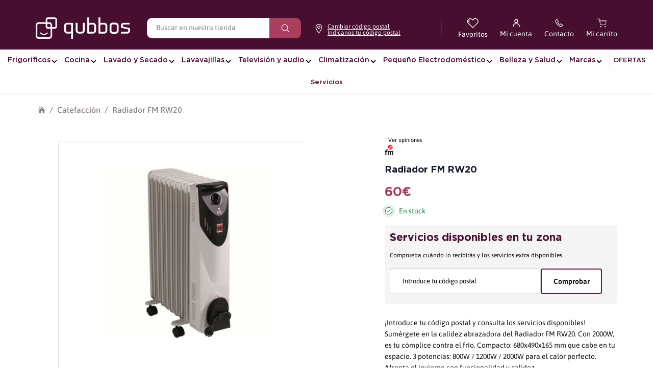

--- FILE ---
content_type: text/css
request_url: https://qubbos.es/cdn/shop/t/100/assets/styles.css?v=101577731658530827121762872222
body_size: 53331
content:
@charset "UTF-8";@font-face{font-family:Gotham;src:url(//qubbos.es/cdn/shop/files/Gotham-BoldItalic.woff2?v=8903376082920667046) format("woff2"),url(//qubbos.es/cdn/shop/files/Gotham-BoldItalic.woff?v=641789098975366352) format("woff");font-weight:700;font-style:italic;font-display:swap}@font-face{font-family:Gotham;src:url(//qubbos.es/cdn/shop/files/Gotham-Bold.woff2?v=11190983302737805474) format("woff2"),url(//qubbos.es/cdn/shop/files/Gotham-Bold.woff?v=11208593439601044865) format("woff");font-weight:700;font-style:normal;font-display:swap}@font-face{font-family:Gotham;src:url(//qubbos.es/cdn/shop/files/Gotham-Medium.woff2?v=908707288352527913) format("woff2"),url(//qubbos.es/cdn/shop/files/Gotham-Medium.woff?v=2428948050631078280) format("woff");font-weight:500;font-style:normal;font-display:swap}@font-face{font-family:Gotham;src:url(//qubbos.es/cdn/shop/files/Gotham-MediumItalic.woff2?v=15416582901916785556) format("woff2"),url(//qubbos.es/cdn/shop/files/Gotham-MediumItalic.woff?v=11784274794946807717) format("woff");font-weight:500;font-style:italic;font-display:swap}@font-face{font-family:Gotham;src:url(//qubbos.es/cdn/shop/files/Gotham-Light.woff2?v=14010452015150531685) format("woff2"),url(//qubbos.es/cdn/shop/files/Gotham-Light.woff?v=11774207346386632990) format("woff");font-weight:300;font-style:normal;font-display:swap}@font-face{font-family:Gotham;src:url(//qubbos.es/cdn/shop/files/Gotham-LightItalic.woff2?v=12917030599783188658) format("woff2"),url(//qubbos.es/cdn/shop/files/Gotham-LightItalic.woff?v=5845058625731863181) format("woff");font-weight:300;font-style:italic;font-display:swap}:root{---rocket-heading-family: "Gotham", sans-serif;---rocket-body-size: 14px;---rocket-body-xs: 9.9988px;---rocket-body-s: 11.9994px;---rocket-body-xl: 16.0006px;---rocket-h6: 17.9998px;---rocket-heading-bold: 700;---rocket-heading-semibold: 500;---rocket-heading-regular: 400;---rocket-body-bold: 600;---rocket-body-semibold: 500;---rocket-color-white: #fff;---rocket-color-black: #0c0c0c;---rocket-color-black-text: #0f172a;---rocket-color-gray: #949494;---rocket-color-background: #fdfdfd;---rocket-color-gray-85: #1a1919;---rocket-color-gray-50: #877d85;---rocket-color-gray-35: #c3c5ca;---rocket-color-gray-20: #f0f0f0;---rocket-color-gray-15: #f5f5f5;---rocket-color-gray-10: #fafafa;---rocket-color-primary: #480e30;---rocket-color-light-primary: #aa3f5d;---rocket-color-light-primary-transparent: #aa3f5d66;---rocket-color-secondary: #c88296;---rocket-color-primary-bg: #f7ecef}body.cc-popup-no-scroll{overflow:hidden}.popup-scrollbar-measure{position:absolute;top:-9999px;width:50px;height:50px;overflow:scroll;pointer-events:none}.cc-popup{position:fixed;display:flex;height:100%;width:100%;top:0;left:0;z-index:997;transition:opacity .15s,visibility .15s;opacity:0;visibility:hidden;pointer-events:none}.cc-popup.cc-popup--center{justify-content:center;align-items:center}.cc-popup.cc-popup--center .cc-popup-modal{transform:translate3d(0,60px,0)}.cc-popup.cc-popup--bottom-left,.cc-popup.cc-popup--bottom-right{align-items:flex-end}.cc-popup.cc-popup--bottom-left{justify-content:flex-start}.cc-popup.cc-popup--bottom-left .cc-popup-modal{transform:translate3d(-60px,0,0)}.cc-popup.cc-popup--bottom-right{justify-content:flex-end}.cc-popup.cc-popup--bottom-right .cc-popup-modal{transform:translate3d(60px,0,0)}.cc-popup.cc-popup--right{justify-content:flex-end}.cc-popup.cc-popup--right .cc-popup-modal{transform:translate3d(60px,0,0);width:100%;min-width:0;overflow:auto}@media (min-width: 768px){.cc-popup.cc-popup--right .cc-popup-modal{width:400px}}.cc-popup.cc-popup--visible{visibility:visible;opacity:1;pointer-events:auto}.cc-popup.cc-popup--visible .cc-popup-modal{transform:translateZ(0)}.cc-popup .cc-popup-background{position:absolute;top:0;bottom:0;left:0;right:0;background:#0000004d;z-index:998}.cc-popup .cc-popup-modal{position:relative;z-index:999;transition:transform .25s;overflow:hidden;background-color:#fff;color:#0c0c0c}.cc-popup .cc-popup-container{display:flex}.cc-popup .cc-popup-container .cc-popup-title{color:#0c0c0c}.cc-popup .cc-popup-close{position:absolute;right:3px;top:3px;width:44px;height:44px;padding:7px;min-width:auto;background-color:transparent;border:none;box-shadow:none}.cc-popup .cc-popup-close svg{stroke:#0c0c0c;stroke-width:2px}.cc-popup .cc-popup-image .rimage-background{height:100%}.cc-popup .cc-popup-column{height:100%;display:flex;flex-direction:column;justify-content:center}.cc-animate-enabled .shopify-section{overflow:hidden}@media (min-width: 768px){.cc-animate-enabled [data-cc-animate]{opacity:0}}.cc-animate-enabled [data-cc-animate].-in{transition:opacity .7s,transform .7s;opacity:1}.cc-animate-enabled [data-cc-animate].cc-fade-in-right{transform:translate3d(15px,0,0)}.cc-animate-enabled [data-cc-animate].cc-fade-in-right.-in{transition-timing-function:cubic-bezier(0,.14,.19,1);transform:translateZ(0)}.cc-animate-enabled [data-cc-animate].cc-fade-in-up{transform:translate3d(0,15px,0);transition-duration:.7s}.cc-animate-enabled [data-cc-animate].cc-fade-in-up.-in{transform:translateZ(0)}.cc-animate-enabled [data-cc-animate].cc-zoom-out{transform:scale(1.1)}.cc-animate-enabled [data-cc-animate].cc-zoom-out.-in{transition:transform 1.6s cubic-bezier(0,.14,.19,1) 0s!important;transform:scale(1)}.cc-animate-enabled [data-cc-animate].cc-fade-in-zoom-out{transform:scale(1.2)}.cc-animate-enabled [data-cc-animate].cc-fade-in-zoom-out.-in{transition:opacity 1s,transform 1.2s cubic-bezier(0,.14,.19,1) 0s,filter 2s!important;transform:scale(1)}@media (prefers-reduced-motion: reduce){.cc-animate-enabled [data-cc-animate],.cc-animate-enabled [data-cc-animate].-in{transition:opacity .7s!important;transform:none!important}}.cc-modal-window,.custom__modal-container__additional{position:fixed;top:0;left:0;width:100%;height:100%;z-index:9000}.custom__modal-container__additional{display:flex;align-items:center;justify-content:center;z-index:99999}.cc-modal-window__background{position:absolute;top:0;left:0;width:100%;height:100%;background:#000;opacity:.2;cursor:pointer;z-index:1}.cc-modal-window__foreground{position:relative;width:100%;height:100%;display:flex;align-items:center;justify-content:center;pointer-events:none;z-index:2}.cc-modal-window__close{position:absolute;top:0;right:0;background:transparent;border:none;color:inherit;box-shadow:none;cursor:pointer;padding:15px;border-radius:0;transition:none}.cc-modal-window__close:hover{background:transparent;border:none;color:inherit;box-shadow:none}.cc-modal-window__close svg{stroke-width:2}.cc-modal-window__content-container,.custom__modal-overflow{position:relative;overflow:auto;width:800px;max-width:calc(100vw - 30px);max-height:80vh;background:#fff;box-shadow:0 1px 50px -20px #000;border-radius:0;pointer-events:auto}.custom__modal-overflow{height:100%;display:flex;align-items:center}.custom__modal-inner{max-height:100%}.custom-modal__close{position:absolute;top:0;right:0;padding:16px;margin:0;border-radius:0;border:0;background-color:transparent;color:var(---rocket-color-black)}@media (min-width: 768px){.cc-modal-window__content-container{max-width:90vw}}@media (min-width: 960px){.cc-modal-window__content-container{max-width:80vw}}.cc-modal-window--size-small .cc-modal-window__content-container{width:500px}.cc-modal-window__content{margin:60px 20px 20px}.custom-modal{padding:60px 20px 20px;overflow:scroll}@media (min-width: 768px){.cc-modal-window__content{margin:70px 50px 50px}.custom-modal{padding:70px 50px 50px}}.cc-modal-window--closing{visibility:hidden}.cc-modal-visible{overflow:hidden}.cc-price-range{position:relative}.cc-price-range__input-row{margin:12px 0;display:flex;justify-content:space-between}.cc-price-range__input-container{display:flex;align-items:baseline;flex:0 0 auto;width:calc(50% - 6px)}.cc-price-range__input-currency-symbol{font-size:16px;margin-right:2px}.cc-price-range .cc-price-range__input{width:100%;padding-left:10px;padding-right:10px}.cc-price-range__bar{position:relative;margin:40px 15px 10px}.cc-price-range__bar-inactive{height:4px;background:#e6e6e6;border-radius:4px}.cc-price-range__bar-active{position:absolute;left:0;top:0;right:0;height:100%;background:#222;border-radius:4px}.cc-price-range__control{position:absolute;left:0;top:-9px;margin-left:-11px;width:22px;height:22px}.cc-price-range__control:after{content:"";display:block;width:22px;height:22px;background:#fff;border:2px solid #222222;border-radius:22px;cursor:pointer;transition:.15s transform ease-out}.cc-price-range__control:hover:after,.cc-price-range__control:focus:after{transform:scale(1.1)}.cc-price-range__control:before{content:"";position:absolute;display:block;top:calc(50% - 22px);width:44px;height:44px;cursor:pointer}.cc-price-range__control--min:before{right:0}.cc-price-range__control--max:before{left:0}.cc-rating{display:inline-block;margin:0;font-size:16px;line-height:1.2em;white-space:nowrap;vertical-align:middle}.cc-rating-stars{display:block;position:relative}.cc-rating-stars--active{position:absolute;top:0;left:0;color:#e1bcc6}.cc-rating-stars--inactive{display:block;color:#e1bcc633}.cc-rating-stars__svg{width:1em;height:1em;fill:currentColor;vertical-align:top}.cc-rating-stars__svg:not(:first-child){margin-left:1px}.cc-rating[data-rating-decimal="0.5"] .cc-rating-stars--active .cc-rating-stars__svg:last-child{clip-path:polygon(0 0,52% 0,52% 100%,0% 100%)}.cc-rating-text{display:none}.cc-rating-count{display:inline-block;margin:0}.faq-header{margin-bottom:20px}.faq-index{display:none}@media (min-width: 768px){.faq-header{display:flex;justify-content:center}.faq-index{display:block;flex:0 0 auto;width:208px;margin-right:32px;position:relative}.faq-index__sticky-container{position:absolute;top:0;left:0;width:100%}.faq-header__content{flex:0 1 800px}.section-faq-header--with-index~.section-collapsible-tabs{padding-left:240px}}@media (min-width: 1200px){.faq-index{width:260px;margin-right:40px}.section-faq-header--with-index~.section-collapsible-tabs{padding-left:300px}}.faq-search-item-inactive{display:none}.faq-search{margin-top:20px}.faq-search{position:relative}.faq-search__icon{position:absolute;left:1em;top:50%;transform:translate3d(0,-50%,0);pointer-events:none}.faq-search .faq-search__input{width:100%;height:56px;padding-left:56px}.faq-index__heading{margin-bottom:1.2em;font-size:1.3em}.faq-index-item{margin-top:.75em;margin-bottom:.75em}.collapsible-tabs{margin-left:auto;margin-right:auto}.collapsible-tabs .cc-accordion{border:none;margin:0}.collapsible-tabs .cc-accordion-item{border:none}.collapsible-tabs__tab{border-bottom:1px solid rgba(0,0,0,.1)}.collapsible-tabs__tab .cc-accordion-item__title{padding-top:20px;padding-bottom:20px;border:none;font-size:1.3em}.collapsible-tabs__tab p:first-child{margin-top:0}.collapsible-tabs__tab p:last-child{margin-bottom:0}.collapsible-tabs__heading{margin-top:40px;margin-bottom:20px}.collapsible-tabs__text,.collapsible-tabs__button{margin-top:20px;margin-bottom:20px}.store-availability-container-outer.store-availability-initialized{transition:height .3s;overflow:hidden}.store-availability-container{padding:1em 0;transition:opacity .3s}.store-availability-loading .store-availability-container{pointer-events:none;opacity:.4;transition-delay:.4s}.payment-and-quantity--buttons-active~[data-store-availability-container] .store-availability-container{padding-bottom:1.5em}.store-availability-container small{font-size:.85em}.store-availability-container .store-availability-small-text{margin-bottom:.85em}.store-availability-container .store-availability-information{display:flex}.store-availability-container .store-availability-information .store-availability-icon{padding-right:10px;position:relative;top:-1px}.store-availability-container .store-availability-information .store-availability-icon svg{height:16px;width:16px}.store-availability-container .store-availability-information .store-availability-icon.store-availability-icon--available{color:#108043}.store-availability-container .store-availability-information .store-availability-icon.store-availability-icon--unavailable{color:#de3618}.store-availability-container .store-availability-information .store-availability-information__stores{margin-top:.5em}.store-availability-container .store-availability-information .store-availability-information__title,.store-availability-container .store-availability-information .store-availability-information__stores,.store-availability-container .store-availability-information .store-availability-information__stock{margin-bottom:0}.store-availability-container .store-availability-information .store-availability-information__title,.store-availability-container .store-availability-information .store-availability-information__stock{margin-top:0}.store-availability-container .store-availability-information .store-availability-information__title strong{font-weight:600}.store-availabilities-modal{z-index:99999}.store-availabilities-modal small{font-size:.85em}.store-availabilities-modal .store-availability-small-text{margin-bottom:.85em}.store-availabilities-modal .cc-icon-available{color:#108043}.store-availabilities-modal .cc-icon-unavailable{color:#de3618}.store-availabilities-modal .cc-popup-close,.store-availabilities-modal .cc-popup-close:hover{color:#0c0c0c!important}.store-availabilities-modal .cc-popup-close svg{stroke:#0c0c0c!important}.store-availabilities-modal .cc-popup-close svg:hover{stroke:#0c0c0c!important}.store-availabilities-modal .cc-popup-modal{background-color:#fff;color:#0c0c0c}.store-availabilities-modal .cc-popup-modal .cc-popup-content{text-align:left}.store-availabilities-modal .cc-popup-modal .cc-popup-content button{white-space:nowrap}.store-availabilities-modal .cc-popup-modal .cc-popup-content .cc-popup-text{margin-bottom:1em;padding-right:20px}.store-availabilities-modal .cc-popup-modal .cc-popup-content .cc-popup-text .store-availabilities-modal__product-title{margin-bottom:0;text-align:left;color:#0c0c0c}.store-availabilities-modal .cc-popup-modal .cc-popup-content .store-availability-list__item{margin-top:1em}.store-availabilities-modal .cc-popup-modal .cc-popup-content .store-availability-list__item:before{content:"";display:inline-block;background-color:#e2e2e2;width:100%;height:1px;margin-bottom:1em;margin-top:.5em}.store-availabilities-modal .cc-popup-modal .cc-popup-content .store-availability-list__item address{font-style:normal}.store-availabilities-modal .cc-popup-modal .cc-popup-content .store-availability-list__item a{color:#aa3f5d}.store-availabilities-modal .cc-popup-modal .cc-popup-content .store-availability-list__item .store-availability-list__location{display:flex}.store-availabilities-modal .cc-popup-modal .cc-popup-content .store-availability-list__item .store-availability-list__location .store-availability-list__location__text{flex:1;margin-bottom:.2em}.store-availabilities-modal .cc-popup-modal .cc-popup-content .store-availability-list__item .store-availability-list__location .store-availability-list__location__text strong{font-weight:600}.store-availabilities-modal .cc-popup-modal .cc-popup-content .store-availability-list__item .store-availability-list__location .store-availability-list__location__distance{visibility:hidden;opacity:0;margin-bottom:0;transition:visibility .4s,opacity .4s}.store-availabilities-modal .cc-popup-modal .cc-popup-content .store-availability-list__item .store-availability-list__location .store-availability-list__location__distance.-in{opacity:1;visibility:visible}.store-availabilities-modal .cc-popup-modal .cc-popup-content .store-availability-list__item .store-availability-list__location .store-availability-list__location__distance svg{position:relative;height:11px;width:11px}.store-availabilities-modal .cc-popup-modal .cc-popup-content .store-availability-list__item .store-availability-list__invalid_address svg{height:14px;width:14px}.store-availabilities-modal .cc-popup-modal .cc-popup-content .store-availability-list__item .cc-icon-available,.store-availabilities-modal .cc-popup-modal .cc-popup-content .store-availability-list__item .cc-icon-unavailable{display:inline-block}.store-availabilities-modal .cc-popup-modal .cc-popup-content .store-availability-list__item .cc-icon-available svg,.store-availabilities-modal .cc-popup-modal .cc-popup-content .store-availability-list__item .cc-icon-unavailable svg{height:13px;width:13px}@media (min-width: 768px){.store-availabilities-modal .cc-popup-modal .cc-popup-content .store-availability-list__item .store-availability-list__phone--mobile{display:none}}.store-availabilities-modal .cc-popup-modal .cc-popup-content .store-availability-list__item .store-availability-list__phone--desktop{display:none}@media (min-width: 768px){.store-availabilities-modal .cc-popup-modal .cc-popup-content .store-availability-list__item .store-availability-list__phone--desktop{display:block}}html,body,div,span,applet,object,iframe,h1,h2,h3,h4,h5,h6,p,blockquote,pre,a,abbr,acronym,address,big,cite,code,del,dfn,em,img,ins,kbd,q,s,samp,small,strike,strong,sub,sup,tt,var,b,u,i,center,dl,dt,dd,ol,ul,li,fieldset,form,label,legend,table,caption,tbody,tfoot,thead,tr,th,td,article,aside,canvas,details,embed,figure,figcaption,footer,header,hgroup,menu,nav,output,ruby,section,summary,time,mark,audio,video{margin:0;padding:0;border:0;font:inherit;vertical-align:baseline}ol,ul{list-style:none}blockquote,q{quotes:none}blockquote:before,blockquote:after,q:before,q:after{content:"";content:none}table{border-collapse:collapse;border-spacing:0}.slick-slider{position:relative;display:block;-moz-box-sizing:border-box;box-sizing:border-box;-webkit-touch-callout:none;-webkit-user-select:none;-khtml-user-select:none;-moz-user-select:none;-ms-user-select:none;user-select:none;-webkit-tap-highlight-color:transparent}.slick-list{position:relative;overflow:hidden;display:block;margin:0;padding:0}.slick-list:focus{outline:none}.slick-list.dragging{cursor:pointer;cursor:hand}.slick-slider .slick-track,.slick-slider .slick-list{-webkit-transform:translate3d(0,0,0);-moz-transform:translate3d(0,0,0);-ms-transform:translate3d(0,0,0);-o-transform:translate3d(0,0,0);transform:translateZ(0)}.slick-track{position:relative;left:0;top:0;display:block}.slick-track:before,.slick-track:after{content:"";display:table}.slick-track:after{clear:both}.slick-loading .slick-track{visibility:hidden}.slideshow .slide{display:none}.slideshow .slide:first-child{display:block}.slick-slide{float:left;height:100%;min-height:1px;display:none}[dir=rtl] .slick-slide{float:right}.slick-slide img{display:block}.slick-slide.slick-loading img{display:none}.slick-slide.dragging img{pointer-events:none}.slick-initialized .slick-slide{display:block}.slick-loading .slick-slide{visibility:hidden}.slick-vertical .slick-slide{display:block;height:auto;border:1px solid transparent}.slick-slide:focus,.slick-slide a:focus{outline:none}.slick-arrow.slick-hidden{display:none}.slick-loading .slick-list{background:#fff url(//qubbos.es/cdn/shop/t/100/assets/ajax-load.gif?v=62939699503414190391747014819) center center no-repeat}.slick-product-prev,.slick-product-next,.slick-prev,.slick-next{position:absolute;z-index:1;display:block;line-height:0px;font-size:0px;cursor:pointer;background:transparent;color:transparent;top:50%;-webkit-transform:translate(0,-50%);-ms-transform:translate(0,-50%);transform:translateY(-50%);padding:0;border:none;outline:none;min-width:0}.slick-product-prev.slick-disabled,.slick-product-next.slick-disabled,.slick-prev.slick-disabled,.slick-next.slick-disabled{opacity:.25}.slick-product-prev.focus-visible,.slick-product-next.focus-visible,.slick-prev.focus-visible,.slick-next.focus-visible{outline:#0c0c0c auto 1px;outline:-webkit-focus-ring-color auto 1px}.slick-prev,.slick-next{height:80px;width:80px}.slick-prev:hover,.slick-prev:focus,.slick-next:hover,.slick-next:focus{outline:none;background:transparent;color:transparent}.slick-prev:hover svg,.slick-prev:focus svg,.slick-next:hover svg,.slick-next:focus svg{opacity:1}.slick-prev svg,.slick-next svg{width:80px;height:80px;fill:#fff;opacity:.75;-webkit-filter:drop-shadow(0px 1px 1px rgba(0,0,0,.5));-moz-filter:drop-shadow(0px 1px 1px rgba(0,0,0,.5));-o-filter:drop-shadow(0px 1px 1px rgba(0,0,0,.5));-ms-filter:drop-shadow(0px 1px 1px rgba(0,0,0,.5));filter:drop-shadow(0px 1px 1px rgba(0,0,0,.5))}.slick-prev svg.feather,.slick-next svg.feather{fill:transparent;stroke:#fff;stroke-width:.6}.slick-product-prev,.slick-product-next{height:44px;width:44px;background:transparent;color:#0c0c0c}.slick-product-prev.slick-disabled,.slick-product-next.slick-disabled{opacity:0;pointer-events:none}.slick-product-prev:after,.slick-product-next:after{content:"";position:absolute;top:0;left:0;width:100%;height:100%;background:#fff;opacity:.7}.slick-product-prev:hover,.slick-product-next:hover{background:transparent;color:#0c0c0c}.slick-product-prev:hover:after,.slick-product-next:hover:after{opacity:.9}@media (max-width: 767.98px){.slick-product-prev,.slick-product-next{top:auto;bottom:0;transform:none}}.slick-product-prev svg,.slick-product-next svg{position:relative;z-index:1;width:32px;height:32px;fill:#0c0c0c;background:transparent}.slick-product-prev svg.feather,.slick-product-next svg.feather{fill:transparent;stroke:#0c0c0c;stroke-width:1}.slick-prev,.slick-product-prev{left:0}.slick-prev:after,.slick-product-prev:after{border-top-right-radius:5px;border-bottom-right-radius:5px}[dir=rtl] .slick-prev,[dir=rtl] .slick-product-prev{left:auto;right:0}.slick-next,.slick-product-next{right:0}.slick-next:after,.slick-product-next:after{border-top-left-radius:5px;border-bottom-left-radius:5px}[dir=rtl] .slick-next,[dir=rtl] .slick-product-next{left:0;right:auto}.slick-dots{list-style:none;display:block;text-align:center;margin:0;padding:10px 0;width:100%}.slick-dots li{position:relative;display:inline-block;vertical-align:top;height:20px;width:21px;margin:0;padding:0;cursor:pointer}.slick-dots li button{border:0;background:transparent;display:block;height:20px;width:20px;min-width:0;outline:none;line-height:0px;font-size:0px;color:transparent;padding:0;cursor:pointer;position:relative}.slick-dots li button:hover,.slick-dots li button:focus{outline:none}.tab-used .slick-dots li button:focus{outline:#0c0c0c auto 1px;outline:-webkit-focus-ring-color auto 1px}@keyframes drawCircle{0%{stroke-dashoffset:85}to{stroke-dashoffset:0}}.slick-dots li button.custom-dot:before{display:none}.slick-dots li button.custom-dot svg{height:12px;width:12px}.slick-dots li button.custom-dot circle{fill:#f9f9f9;stroke:#f9f9f9;stroke-width:4;stroke-dasharray:85;stroke-dashoffset:85;transform-origin:50%;transform:rotate(-90deg);transition:fill .5s}.slick-dots li button.custom-dot circle.circle-one{stroke:#f9f9f966;transition:opacity .5s;opacity:0}@media (max-width: 767.98px){.slick-slider--mobile-stack .slick-dots li button.custom-dot circle{fill:#0c0c0c;stroke:#0c0c0c}.slick-slider--mobile-stack .slick-dots li button.custom-dot circle.circle-one{stroke:#0c0c0c99}}.slick-dots li.slick-active button.custom-dot circle{stroke-dashoffset:0;fill:transparent}.slideshow[data-autoplay=true] .slick-dots li.slick-active button.custom-dot circle.circle-two{animation:drawCircle 8.1s linear}.slideshow[data-autoplay=true] .slick-dots li.slick-active button.custom-dot circle.circle-one{transition:opacity .5s;opacity:1}.slick-slide img{opacity:1;transition:opacity .25s}.slick-slide img.slick-loading{opacity:0}.owl-carousel,.owl-carousel .owl-item{-webkit-tap-highlight-color:transparent;position:relative}.owl-carousel{display:none;width:100%;z-index:1}.owl-carousel .owl-stage{position:relative;-ms-touch-action:pan-Y;touch-action:manipulation;-moz-backface-visibility:hidden}.owl-carousel .owl-stage:after{content:".";display:block;clear:both;visibility:hidden;line-height:0;height:0}.owl-carousel .owl-stage-outer{position:relative;overflow:hidden;-webkit-transform:translate3d(0,0,0)}.owl-carousel .owl-item,.owl-carousel .owl-wrapper{-webkit-backface-visibility:hidden;-moz-backface-visibility:hidden;-ms-backface-visibility:hidden;-webkit-transform:translate3d(0,0,0);-moz-transform:translate3d(0,0,0);-ms-transform:translate3d(0,0,0)}.owl-carousel .owl-item{min-height:1px;float:left;-webkit-backface-visibility:hidden;-webkit-touch-callout:none}.owl-carousel .owl-item img{display:block;width:100%}.owl-carousel .owl-dots.disabled,.owl-carousel .owl-nav.disabled{display:none}.no-js .owl-carousel,.owl-carousel.owl-loaded{display:block}.owl-carousel .owl-dot,.owl-carousel .owl-nav .owl-next,.owl-carousel .owl-nav .owl-prev{cursor:pointer;-webkit-user-select:none;-khtml-user-select:none;-moz-user-select:none;-ms-user-select:none;user-select:none}.owl-carousel .owl-nav button.owl-next,.owl-carousel .owl-nav button.owl-prev,.owl-carousel button.owl-dot{background:0 0;color:inherit;border:none;padding:0!important;font:inherit}.owl-carousel.owl-loading{opacity:0;display:block}.owl-carousel.owl-hidden{opacity:0}.owl-carousel.owl-refresh .owl-item{visibility:hidden}.owl-carousel.owl-drag .owl-item{-ms-touch-action:pan-y;touch-action:pan-y;-webkit-user-select:none;-moz-user-select:none;-ms-user-select:none;user-select:none}.owl-carousel.owl-grab{cursor:move;cursor:grab}.owl-carousel.owl-rtl{direction:rtl}.owl-carousel.owl-rtl .owl-item{float:right}.owl-carousel .animated{animation-duration:1s;animation-fill-mode:both}.owl-carousel .owl-animated-in{z-index:0}.owl-carousel .owl-animated-out{z-index:1}.owl-carousel .fadeOut{animation-name:fadeOut}@keyframes fadeOut{0%{opacity:1}to{opacity:0}}.owl-height{transition:height .5s ease-in-out}.owl-carousel .owl-item .owl-lazy{opacity:0;transition:opacity .4s ease}.owl-carousel .owl-item .owl-lazy:not([src]),.owl-carousel .owl-item .owl-lazy[src^=""]{max-height:0}.owl-carousel .owl-item img.owl-lazy{transform-style:preserve-3d}.owl-carousel .owl-video-wrapper{position:relative;height:100%;background:#000}.owl-carousel .owl-video-play-icon{position:absolute;height:80px;width:80px;left:50%;top:50%;margin-left:-40px;margin-top:-40px;background:url(owl.video.play.png) no-repeat;cursor:pointer;z-index:1;-webkit-backface-visibility:hidden;transition:transform .1s ease}.owl-carousel .owl-video-play-icon:hover{-ms-transform:scale(1.3,1.3);transform:scale(1.3)}.owl-carousel .owl-video-playing .owl-video-play-icon,.owl-carousel .owl-video-playing .owl-video-tn{display:none}.owl-carousel .owl-video-tn{opacity:0;height:100%;background-position:center center;background-repeat:no-repeat;background-size:contain;transition:opacity .4s ease}.owl-carousel .owl-video-frame{position:relative;z-index:1;height:100%;width:100%}.owl-carousel{display:block;position:relative}.owl-carousel .owl-nav button.owl-prev,.owl-carousel .owl-nav button.owl-next{position:absolute;left:0;top:calc(50% - 16px);width:32px;height:32px;line-height:0px;background:#ffffffb3}.owl-carousel .owl-nav button.owl-prev svg.feather,.owl-carousel .owl-nav button.owl-next svg.feather{width:20px;height:20px;stroke:#000}.owl-carousel .owl-nav button.owl-prev.disabled,.owl-carousel .owl-nav button.owl-next.disabled{opacity:.25}.owl-carousel .owl-nav button.owl-prev.disabled:focus,.owl-carousel .owl-nav button.owl-next.disabled:focus{outline:none}.owl-carousel .owl-nav button.owl-next{left:auto;right:0}.owl-stage--items-fit{display:flex;margin:0 auto;transform:none!important}.gallery-viewer{position:fixed;z-index:10000;top:0;left:0;width:100%;height:100%;background:#fff;transition:opacity .25s ease-out,transform .25s ease-out}.gallery-viewer--pre-reveal,.gallery-viewer--transition-out{opacity:0;transform:scale(.97)}.gallery-viewer__zoom-container{position:absolute;z-index:1;width:100%;height:100%;cursor:zoom-in}.gallery-viewer__zoom-image{position:absolute;width:auto;height:auto;max-width:none;max-height:none;min-width:0;min-height:0}.gallery-viewer__thumbs{position:absolute;z-index:2;left:10px;bottom:20px;width:calc(100% - 10px);padding-right:10px;text-align:center;overflow:auto;white-space:nowrap;line-height:0}@media (max-width: 600px){.gallery-viewer__thumbs{bottom:10px}}.gallery-viewer__thumb{display:inline-block;padding:4px;background:#fff;width:69px}.gallery-viewer__thumb:not(:first-child){margin-left:-4px}@media (max-width: 600px){.gallery-viewer__thumb{width:60px}}.gallery-viewer__thumb--active{position:relative}.gallery-viewer__thumb--active:after{content:"";position:absolute;display:block;bottom:4px;left:4px;right:4px;height:3px;background:#000}.gallery-viewer__controls{position:relative;height:100%;z-index:3;pointer-events:none}.gallery-viewer__button{position:absolute;pointer-events:auto;padding:10px;background:#ffffffb3;color:#000}.gallery-viewer__button svg{width:34px;height:34px}.gallery-viewer__button svg.feather{stroke:#000}@media (max-width: 600px){.gallery-viewer__button svg{width:26px;height:26px}}.gallery-viewer__prev,.gallery-viewer__next{top:calc(50% - 17px)}@media (max-width: 600px){.gallery-viewer__prev,.gallery-viewer__next{top:calc(50% - 13px)}}.gallery-viewer__prev{left:0}.gallery-viewer__next{right:0}.gallery-viewer__close{top:0;right:0}.gallery-viewer--single-image .gallery-viewer__prev,.gallery-viewer--single-image .gallery-viewer__next,.gallery-viewer--single-image .gallery-viewer__thumbs{display:none}@media (pointer: coarse){.gallery-viewer-open,.gallery-viewer-open body{overflow:hidden;height:100%}}.template-giftcard{background:#fff;text-align:center;padding:15px 0}.giftcard{margin:15px auto;max-width:500px;padding:20px}.giftcard__illustration{position:relative;margin:20px 0;overflow:hidden;border-radius:0}.giftcard__illustration img{display:block}.giftcard__code{background:#fff;border-radius:0;color:#484848;position:absolute;bottom:10%;right:50%;transform:translate(50%);padding:10px 20px;font-size:22px;line-height:1em;white-space:nowrap}.giftcard-qr-row{margin:15px 0}.giftcard-qr{display:inline-block;background:#fff;padding:10px;border:1px solid rgba(0,0,0,.1);overflow:hidden;border-radius:0}.giftcard-qr img{display:block;margin:0 auto}.giftcard-apple-wallet{margin:15px 0}.apple-wallet-image{display:block;margin:0 auto}.giftcard-button-row{display:flex;justify-content:space-between;align-items:center;margin-top:15px}.print-giftcard svg{margin-left:-10px;fill:none!important;stroke:currentColor!important;stroke-width:2!important}@media print{@page{margin:.5cm}p{orphans:3;widows:3}html,body{background-color:#fff;color:#000}.print-giftcard,.apple-wallet{display:none}}.announcement-bar{position:relative;z-index:401;font-size:11px;line-height:1.4em;background:var(--announcement-background);color:var(--announcement-text)}.announcement-bar a{color:inherit;text-decoration:none;transition:background .1s}.announcement-bar a:hover{text-decoration:none}.announcement-bar .container{display:flex;align-items:center;justify-content:space-between}.announcement-bar:not(.announcement-bar--with-announcement) .announcement-bar__left{flex:0 0 auto}.announcement-bar .social-links{margin-top:-8px;padding-top:.8em;padding-bottom:.8em}.announcement-bar .social-links a{margin:8px 10px 0 0}.announcement-bar__left{flex:2 0 0}.announcement-bar__middle{position:relative;flex:1 1 auto;text-align:center}@media (min-width: 768px){.announcement-bar__middle:not(:first-child):not(:last-child){max-width:50%}}.announcement-bar__right{flex:2 0 0;text-align:right}.announcement-bar__announcements{position:relative;margin:.8em 0;font-size:var(--announcement-font-size)}.announcement-bar__link>.announcement-bar__announcements{padding:0}@media (min-width: 768px) and (max-width: 999.98px){.announcement-bar--tablet-wrap .container{flex-wrap:wrap}.announcement-bar--tablet-wrap .announcement-bar__left{flex:0 0 auto}.announcement-bar--tablet-wrap .announcement-bar__middle{flex:1 0 100%;order:-1;max-width:none!important}}.announcement-bar__link{display:inline-block;padding-top:.8em;padding-bottom:.8em}.announcement{display:flex;align-items:center;min-height:1.4em}.announcement p{margin:0}.announcement a{text-decoration:underline;text-underline-offset:1px;text-decoration-color:var(--link-underline);text-decoration-thickness:1px}.announcement a:hover{text-decoration:underline;text-decoration-thickness:1px;text-decoration-color:currentColor}.announcement .announcement__text{flex:0 0 100%;line-height:1.3em;transition:opacity .5s ease-out .5s,transform .7s cubic-bezier(.09,.49,.39,.99) .5s}.announcement--inactive{position:absolute;top:0;left:0;width:100%;transition:visibility 0s .3s;visibility:hidden}.announcement--inactive .announcement__text{transition:opacity .3s ease-out 0s,transform .3s ease-out .3s;transform:translateY(8px);opacity:0}.announcement-bar__announcement-controller{position:absolute;top:calc(100% - 4px);left:50%;transform:translate(-50%);white-space:nowrap}.announcement-bar__announcement-controller:not(:focus-within){overflow:hidden;height:0px;clip:rect(0 0 0 0)}.announcement-bar__announcement-controller .announcement-button{color:inherit;background:var(--announcement-background)}.pageheader{position:relative;background:#480e30;color:#fff;z-index:4000;transition:background-color 175ms ease-in}.js .section-header:not(.section-header--nav-hover):not(.section-header--nav-open) .pageheader--transparent{background:transparent}.js .section-header:not(.section-header--nav-hover):not(.section-header--nav-open) .pageheader--transparent .logo-area{color:var(--transparent-header-text-color);border-color:transparent}.js .section-header:not(.section-header--nav-hover):not(.section-header--nav-open) .pageheader--transparent .logo__image:not(:last-child){opacity:0}.js .section-header:not(.section-header--nav-hover):not(.section-header--nav-open) .pageheader--transparent .logo__image-transparent{opacity:1}.js .section-header:not(.section-header--nav-hover):not(.section-header--nav-open) .pageheader--transparent .logo a{color:var(--transparent-header-text-color)}.js .section-header:not(.section-header--nav-hover):not(.section-header--nav-open) .pageheader--transparent+#main-nav .navigation{border-color:transparent}.js .section-header:not(.section-header--nav-hover):not(.section-header--nav-open) .pageheader--transparent+#main-nav .navigation .navigation__tier-1{background:transparent}.js .section-header:not(.section-header--nav-hover):not(.section-header--nav-open) .pageheader--transparent+#main-nav .navigation .navigation__tier-1>.navigation__item:not(.featured-link)>.navigation__link{color:var(--transparent-header-text-color)}.js .section-header:not(.section-header--nav-hover):not(.section-header--nav-open) .pageheader--transparent~.header-shade{display:none}.pageheader a{color:inherit}.pageheader svg.feather{fill:none;stroke:currentColor}.pageheader .disclosure .disclosure__toggle-arrow svg.feather{stroke-width:2}.pageheader .logo{text-align:center;padding:20px 0}.pageheader .logo a{display:inline-block;color:#fdfdfd}.logo img{display:inline-block;vertical-align:middle}.logo__link{position:relative}.logo__image{transition:opacity 175ms ease-in}.logo__image-transparent{position:absolute;top:0;left:0;width:100%;height:100%;object-fit:contain;opacity:0;transition:opacity 175ms ease-in}.mobile-navigation-drawer .navigation__children-toggle:after{content:"";display:inline-block;background-image:url(/cdn/shop/files/right.svg?v=1740548689);background-size:contain;width:24px;height:24px;position:absolute;right:0}.mobile-navigation-drawer .navigation__children-toggle{position:relative;width:100%;display:flex;align-items:center;justify-content:space-between;padding-left:20px!important;background:transparent;border:none;margin-right:15px!important;top:4px}.mobile-navigation-drawer .navigation__children-toggle span{color:#fff}.pageheader .logo .logotext{font-size:24px;line-height:1.4em;word-break:break-word}@media (min-width: 768px){.pageheader--layout-inline-menu-center .logo-area__left{position:relative;margin-left:20px;margin-right:20px;flex:0 0 2px;order:1}.pageheader--layout-inline-menu-center .logo-area__left .show-search-link{display:none}.pageheader--layout-inline-menu-center .logo-area__left__inner{position:absolute;left:0;min-height:100%;width:calc(100vw - 600px);transform:translate(-50%)}.pageheader--layout-inline-menu-center .logo-area__left__inner .navigation--left{left:0;width:100%}.pageheader--layout-inline-menu-center .logo-area__left__inner .navigation--left .navigation__tier-1-container{left:0}.pageheader--layout-inline-menu-center .logo-area__middle{margin-left:0;margin-right:0;max-width:none;flex:1 0 0;text-align:left}.pageheader--layout-inline-menu-center .logo-area__middle .logo{display:inline-block}.pageheader--layout-inline-menu-center .logo-area__right{flex:1 0 0;order:2}.pageheader--layout-inline-menu-center .logo-area__right .show-search-link{display:flex;align-items:center}.pageheader--layout-inline-permitted .navigation--left{visibility:visible}.pageheader--layout-inline-permitted .navigation.navigation--left{border:none;color:inherit}.pageheader--layout-inline-permitted .navigation.navigation--left .navigation__link:hover,.pageheader--layout-inline-permitted .navigation.navigation--left .menu-promotion__link:hover{color:inherit}.pageheader--layout-inline-permitted .navigation.navigation--left .navigation__tier-1{background:transparent;border:none}.pageheader--layout-inline-permitted .logo-area__left:after,.pageheader--layout-inline-permitted .logo-area__left__inner:after{content:"-";visibility:hidden}.pageheader--layout-inline-permitted .logo-area__left{font-size:13px;min-height:calc(44px + 1.5em)}.pageheader--layout-inline-permitted .logo-area__left__inner .show-search-link{display:none}.pageheader--layout-inline-permitted .logo-area__right .show-search-link{display:flex;align-items:center}.pageheader--layout-inline-permitted+#main-nav .navigation--main{border:0;visibility:hidden}.pageheader--layout-inline-permitted+#main-nav .navigation--main .navigation__tier-1{height:0}.pageheader--layout-inline-permitted+#main-nav .navigation--main .navigation__tier-1>.navigation__item>.navigation__link,.pageheader--layout-inline-permitted+#main-nav .navigation--main .navigation__tier-1>.navigation__item>.navigation__children-toggle{display:none}.pageheader--layout-inline-permitted+#main-nav .navigation--main .navigation__tier-2-container{border-top:0}.logo-area__middle--logo-image{line-height:0px}}.header-disclosures{display:inline-block}.header-disclosures .selectors-form__item{margin:0 0 0 10px;white-space:normal}.header-disclosures .disclosure{font-size:inherit;line-height:inherit}.header-disclosures .disclosure__toggle{background:transparent;border:none;color:inherit;font-size:inherit;line-height:inherit;margin:0;padding:8px 22px 8px 0;vertical-align:middle}.header-disclosures .disclosure__toggle:hover{background:transparent;border:none;color:inherit}.header-disclosures .disclosure__toggle-arrow{position:absolute;top:50%;transform:translateY(-50%);right:3px;pointer-events:none}.header-disclosures .disclosure__toggle-arrow svg{height:14px;width:14px}.header-disclosures .disclosure-list{top:calc(100% + 2px);bottom:auto;right:0}.header-disclosures .disclosure-list--visible{overflow:auto}@media (max-width: 767.98px){.header-disclosures .disclosure__toggle{padding:0 5px 0 0;width:44px;height:44px;text-align:right}.header-disclosures .disclosure__toggle[aria-expanded=true]:before,.header-disclosures .disclosure__toggle[aria-expanded=true]:after{left:4px}.header-disclosures .disclosure-list{right:-20px}}.logo-area .button.mobile-nav-toggle{display:inline-block;width:44px;height:44px;color:inherit;flex:0 0 auto;margin-bottom:-2px}.page-shade,.header-shade{pointer-events:none;z-index:300;position:fixed;top:0;left:0;width:100%;height:0;background:#0000004d;opacity:0;transition:opacity .5s cubic-bezier(.55,.03,.37,.96)}@media (max-width: 767.98px){.page-shade,.header-shade{z-index:7000}}.header-shade{position:absolute}.section-header{position:relative;top:0;z-index:400}.cart-link{display:flex;align-items:center}@media (max-width: 767.98px){.cart-link{justify-content:center;width:44px;height:44px}}.cart-link__label{vertical-align:middle}@media (max-width: 767.98px){.cart-link__label{display:none}}.cart-link__icon{position:relative}.cart-link__count{position:absolute;top:-3px;right:-5px;padding:3px;font-size:9px;line-height:1em;font-weight:500;white-space:nowrap;min-width:15px;text-align:center;background:#fff;color:#480e30;border-radius:12px}.inline-menu:not(:last-child){margin-right:2px}.inline-menu__link{display:inline-block;margin-left:11px;vertical-align:middle}.navigation{position:relative;z-index:2;text-align:center;font-size:13px;line-height:1.5}.navigation ul,.navigation li{margin:0;padding:0}.navigation li{list-style:none;vertical-align:top}.navigation--left{display:none;position:absolute;left:0;top:0;height:100%;white-space:nowrap;visibility:hidden}@media (min-width: 768px){.navigation--left{display:block}}.navigation--left .navigation__tier-1-container{position:absolute;top:50%;margin-top:calc(-22px - .75em);left:-18px;width:100%}.navigation--left .navigation__tier-1-container .navigation__tier-1>.navigation__item>.navigation__link{padding-top:22px;padding-bottom:22px}.navigation__item{display:block}.navigation__link{display:block;padding:10px 18px}.menu-promotion{padding:0 20px 20px}.menu-promotion__text{margin-top:.5em;text-align:center}.navigation{color:#480e30}.navigation .navigation__item--with-children{display:flex;flex-wrap:wrap;align-items:center;justify-content:space-between}.navigation .navigation__item--with-children>.navigation__link{max-width:calc(100% - 60px)}.navigation .navigation__item--with-children .navigation__tier-2-container,.navigation .navigation__item--with-children .navigation__tier-3-container,.navigation .navigation__item--with-children .navigation__tier-4-container{width:100%}.navigation .navigation__children-toggle{padding:10px 0;color:inherit}.navigation .navigation__children-toggle:hover{color:inherit}.navigation .navigation__children-toggle .feather{display:inline-block;vertical-align:middle;margin-bottom:1px}.navigation .navigation__tier-1{background:#fff;padding:12px 0;transition:background-color 175ms ease-in}.navigation .navigation__tier-1>.navigation__item{display:flex}.navigation .navigation__tier-2-container{background:#fff}.navigation .navigation__link,.navigation .menu-promotion__link{display:block;text-align:left;color:#480e30}.simple-title{display:inline-block;color:#480e30!important;font-size:16px;font-family:Gotham;font-weight:500;line-height:normal}@media (min-width: 1024px){.simple-title{font-size:14px}}.navigation .navigation__link:hover,.navigation .menu-promotion__link:hover{color:inherit}.navigation .navigation__wide-promotion--with-fade .rimage-outer-wrapper{position:relative}.navigation .navigation__wide-promotion--with-fade .rimage-outer-wrapper:after{content:"";position:absolute;left:0;right:0;bottom:0;height:50%;background:linear-gradient(180deg,transparent 0%,#ffffff 100%)}.navigation .feather{fill:transparent;color:#000;stroke:#000;width:30px;height:30px}.navigation .featured-link>.navigation__link{color:#c4293d}@media (min-width: 768px){.navigation{border-bottom:1px solid #f0f0f0;text-align:center;transition:border 175ms ease-in}.navigation .navigation__link:hover,.navigation .menu-promotion__link:hover{color:#c88296}div:not(.mobile-navigation-drawer) .navigation .navigation__children-toggle{display:none}.navigation .navigation__item--with-children>.navigation__link{max-width:none}.navigation.navigation--tight-underline .navigation__tier-1>.navigation__item>.navigation__link:before,.navigation.navigation--tight-underline .navigation__tier-1>.navigation__item>.navigation__link:after{bottom:16px}.navigation .navigation__tier-1{padding:0}div:not(.mobile-navigation-drawer) .navigation .navigation__tier-1>.navigation__item{display:inline-block}div:not(.mobile-navigation-drawer) .navigation .navigation__tier-1>.navigation__item>.navigation__link{display:inline-block;padding:18px;cursor:pointer;white-space:nowrap;position:relative}div:not(.mobile-navigation-drawer) .navigation .navigation__tier-1>.navigation__item>.navigation__link:before{content:"";position:absolute;bottom:-1px;background-color:currentColor;height:2px;transition:transform .3s;z-index:20;left:18px;width:calc(100% - 36px);transform:scaleX(0);will-change:transform}div:not(.mobile-navigation-drawer) .navigation .navigation__tier-1>.navigation__item>.navigation__link:hover:before{transform:scaleX(1)}div:not(.mobile-navigation-drawer) .navigation .navigation__tier-1>.navigation__item.navigation__item--active>.navigation__link:before{transform:scaleX(1)}div:not(.mobile-navigation-drawer) .navigation .navigation__tier-2-container{position:absolute;z-index:10;top:100%;left:0;width:100%;border-top:1px solid #f0f0f0;border-bottom:1px solid #f0f0f0;pointer-events:none;visibility:hidden;opacity:0;transition:opacity 175ms ease-in,visibility 175ms;text-align:left}.pageheader--sticky+#main-nav .navigation .navigation__tier-2-container{max-height:calc(100vh - var(--theme-header-height));overflow-y:auto}div:not(.mobile-navigation-drawer) .navigation .navigation__item--with-small-menu>.navigation__tier-2-container{display:block;left:0;width:max-content;min-width:170px;max-width:280px;border-left:1px solid #f0f0f0;border-right:1px solid #f0f0f0}div:not(.mobile-navigation-drawer) .navigation .navigation__item--with-small-menu>.navigation__tier-2-container .container{padding:22px 30px 22px 20px}div:not(.mobile-navigation-drawer) .navigation .navigation__item--with-small-menu>.navigation__tier-2-container .navigation__tier-2 .navigation__item{display:block}div:not(.mobile-navigation-drawer) .navigation .navigation__item--with-small-menu>.navigation__tier-2-container .navigation__tier-2 .navigation__link{padding:5px 0}.pageheader:not(.pageheader--layout-inline-permitted)+#main-nav .navigation .navigation__item--with-small-menu{position:relative}.pageheader:not(.pageheader--layout-inline-permitted)+#main-nav .navigation .navigation__item--with-small-menu>.navigation__tier-2-container{left:0!important}div:not(.mobile-navigation-drawer) .navigation .navigation__item--show-children .navigation__tier-2-container,body.tab-used .navigation .navigation__item--with-children:focus-within .navigation__tier-2-container,html:not(.js) .navigation .navigation__item--with-children:hover .navigation__tier-2-container,html:not(.js) .navigation .navigation__item--with-children:focus-within .navigation__tier-2-container{opacity:1;visibility:visible;pointer-events:auto;z-index:11}.navigation:hover .navigation__tier-2-container{transition-delay:.15s}.navigation:hover .navigation__item--show-children .navigation__tier-2-container{transition-delay:0s}div:not(.mobile-navigation-drawer) .navigation .navigation__tier-2>.navigation__item{display:inline-block}div:not(.mobile-navigation-drawer) .navigation .navigation__tier-2 .navigation__link{padding:.25em 0;line-height:1.2em;white-space:normal}div:not(.mobile-navigation-drawer) .navigation .navigation__columns{flex:0 0 100%;display:flex;flex-wrap:wrap;justify-content:flex-start;margin:0 -10px;padding-top:32px;padding-bottom:12px}div:not(.mobile-navigation-drawer) .navigation .navigation__columns .navigation__column:not(.navigation__column--promotion){text-align:left}div:not(.mobile-navigation-drawer) .navigation .navigation__columns .navigation__column:not(.navigation__column--promotion) .navigation__item{display:block}div:not(.mobile-navigation-drawer) .navigation .navigation__columns .navigation__column:not(.navigation__column--promotion) .navigation__column-title{display:inline-block;padding:0 0 15px;font-size:.8em;line-height:1.2em;font-weight:500;letter-spacing:.08em;text-transform:uppercase;opacity:.7}div:not(.mobile-navigation-drawer) .navigation .navigation__columns .navigation__column:not(.navigation__column--promotion) .navigation__children-toggle{display:none}div:not(.mobile-navigation-drawer) .navigation .navigation__columns .navigation__column:not(.navigation__column--promotion) .navigation__tier-3,div:not(.mobile-navigation-drawer) .navigation .navigation__columns .navigation__column:not(.navigation__column--promotion) .navigation__tier-4{display:block}div:not(.mobile-navigation-drawer) .navigation .navigation__columns .navigation__column:not(.navigation__column--promotion) .navigation__tier-3 .navigation__link,div:not(.mobile-navigation-drawer) .navigation .navigation__columns .navigation__column:not(.navigation__column--promotion) .navigation__tier-4 .navigation__link{opacity:1;padding:5px 0}div:not(.mobile-navigation-drawer) .navigation .navigation__column{flex:0 0 25%;display:block;padding:0 10px 20px}div:not(.mobile-navigation-drawer) .navigation .navigation__columns--with-promos:not(.navigation__columns--over-5-cols){flex-wrap:nowrap}div:not(.mobile-navigation-drawer) .navigation .navigation__columns:not(.navigation__columns--5-cols):not(.navigation__columns--over-5-cols){justify-content:center}div:not(.mobile-navigation-drawer) .navigation .menu-promotion{flex:1 0 0;padding:0}div:not(.mobile-navigation-drawer) .navigation .navigation__wide-promotion{position:relative;padding-top:80px;padding-bottom:80px}div:not(.mobile-navigation-drawer) .navigation .navigation__wide-promotion .rimage-outer-wrapper{position:absolute;top:0;left:0;height:100%;width:50%;max-width:none!important}div:not(.mobile-navigation-drawer) .navigation .navigation__wide-promotion .column--order-push-desktop .rimage-outer-wrapper{left:auto;right:0}div:not(.mobile-navigation-drawer) .navigation .navigation__wide-promotion .rimage-wrapper{padding:0!important;height:100%}div:not(.mobile-navigation-drawer) .navigation .navigation__wide-promotion--with-fade .rimage-outer-wrapper:after{top:0;left:auto;right:0;bottom:0;height:auto;width:280px;background:linear-gradient(90deg,transparent 0%,#ffffff 100%)}div:not(.mobile-navigation-drawer) .navigation .navigation__wide-promotion--with-fade .column--order-push-desktop .rimage-outer-wrapper:after{right:auto;left:0;background:linear-gradient(90deg,#ffffff 0%,transparent 100%)}}@media (min-width:769px){.navigation__tier-4-container{min-height:100vh}}@media (min-width: 1000px){div:not(.mobile-navigation-drawer) .navigation .navigation__columns--over-5-cols{flex-wrap:wrap}div:not(.mobile-navigation-drawer) .navigation .navigation__columns--over-5-cols .navigation__column{flex:0 0 20%}div:not(.mobile-navigation-drawer) .navigation .navigation__column{flex:1 0 20%;max-width:25%}}@media (min-width: 1300px){div:not(.mobile-navigation-drawer) .navigation .navigation__columns{margin:0 -15px}div:not(.mobile-navigation-drawer) .navigation .navigation__column{padding-left:15px;padding-right:15px}}@media (max-width: 767.98px){div:not(.mobile-navigation-drawer) .navigation .container{padding-left:20px;padding-right:20px}div:not(.mobile-navigation-drawer) .navigation .container__breakout{margin-left:-20px;margin-right:-20px}}.mobile-navigation-drawer{display:none;position:fixed;box-sizing:border-box;text-align:left;background:#fff;border-right:1px solid #f0f0f0;left:-1px;width:88%;max-width:480px;top:0;height:100%;padding-bottom:calc(env(safe-area-inset-bottom,0px) + 60px);-webkit-transform:translate(-100%);transform:translate(-100%);will-change:transform;z-index:8001;overflow-x:hidden;overflow-y:auto}.mobile-navigation-drawer .navigation__mobile-header{border-bottom:1px solid #f0f0f0}.mobile-navigation-drawer .mobile-nav-toggle{padding:12px 20px;color:inherit}.mobile-navigation-drawer .navigation__tier-1{text-align:left}.mobile-navigation-drawer .navigation__tier-1>.navigation__item{flex-wrap:nowrap}.mobile-navigation-drawer .navigation__tier-1>.navigation__item>.navigation__link{font-weight:inherit}.mobile-navigation-drawer .navigation__tier-1>.navigation__item>.navigation__children-toggle svg{transform:rotate(-90deg)}.mobile-navigation-drawer .navigation__tier-1>.navigation__item--open>.navigation__tier-2-container{transform:translateZ(0)}.mobile-navigation-drawer .navigation__tier-2-container{overflow:auto;position:absolute;z-index:1;top:47px;left:0;bottom:0;width:100%;padding-bottom:calc(env(safe-area-inset-bottom,0px) + 60px);transform:translate3d(100%,0,0);transition:transform .35s cubic-bezier(.55,.03,.37,.96);will-change:transform}.mobile-navigation-drawer .navigation__tier-2-container>.container{padding-left:0;padding-right:0}.mobile-navigation-drawer .navigation__tier-2-container .navigation__item--open>.navigation__children-toggle>svg{transform:rotate(180deg)}.mobile-navigation-drawer .navigation__tier-2-container .navigation__item--open>.navigation__tier-3-container,.mobile-navigation-drawer .navigation__tier-3-container .navigation__item--open>.navigation__tier-4-container{opacity:1;visibility:visible}.mobile-navigation-drawer .navigation__tier-2>.navigation__item>.navigation__link{font-weight:inherit}.mobile-navigation-drawer .navigation__tier-3-container,.mobile-navigation-drawer .navigation__tier-4-container{overflow:hidden;height:0;opacity:0;visibility:hidden;transition:all .35s cubic-bezier(.55,.03,.37,.96);will-change:height}.mobile-navigation-drawer .navigation__tier-3{padding-bottom:20px}.mobile-navigation-drawer .navigation__tier-4{padding-left:20px;padding-bottom:20px}.mobile-navigation-drawer .navigation{margin-bottom:40px;position:static;font-size:17px;text-align:inherit}.mobile-navigation-drawer .navigation__link{padding:12px 20px}.mobile-navigation-drawer .navigation__item{align-items:flex-start}.mobile-navigation-drawer .navigation__item--with-children>.navigation__link{flex:1 1 0}.mobile-navigation-drawer .navigation__children-toggle svg{transition:transform .15s ease-out}.mobile-navigation-drawer .navigation__column--promotion-carousel{margin:12px 0;display:flex;flex-wrap:nowrap;width:100%;overflow:auto;scroll-snap-type:x mandatory}.mobile-navigation-drawer .navigation__column--promotion-carousel .menu-promotion{margin:0;padding:0 0 20px 20px;flex:0 0 260px;max-width:75%;scroll-snap-align:start}.mobile-navigation-drawer .navigation__column--promotion-carousel .menu-promotion:last-child{padding-right:20px;flex-basis:280px;max-width:calc(75% + 20px)}.mobile-navigation-drawer .menu-promotion__text{text-align:left}.mobile-navigation-drawer .navigation__wide-promotion .flexible-layout{display:block}.mobile-navigation-drawer .navigation__wide-promotion .flexible-layout .column:last-child{margin-top:40px;margin-bottom:40px}.mobile-navigation-drawer--child-open{overflow-y:hidden}.navigation__mobile-products{margin-top:30px}.navigation__mobile-products .product-list{overflow:auto;display:flex;flex-wrap:nowrap;scroll-snap-type:x mandatory}.navigation__mobile-products .product-list .product-block{padding:0 0 0 20px;flex:0 0 260px;max-width:75%;scroll-snap-align:start}.navigation__mobile-products .product-list .product-block:last-child{padding-right:20px;flex-basis:280px;max-width:calc(75% + 20px)}.navigation__mobile-products .product-list .product-block .product-info{text-align:left}.navigation__mobile-products .product-list .product-block .product-price{justify-content:flex-start}.navigation__mobile-products .product-list .product-block .product-price .product-price__item:first-child{margin-left:0}.navigation__mobile-products-title{margin:0 20px 20px;font-size:17px;font-weight:inherit}.mobile-navigation-drawer__footer .inline-menu{margin:0}.mobile-navigation-drawer__footer .announcement-bar__link{display:block;margin:0 20px;padding:16px 0;border-top:1px solid #f0f0f0;color:inherit}.mobile-navigation-drawer__footer .header-disclosures{display:block}.mobile-navigation-drawer__footer .header-disclosures .disclosure{position:static;display:block}.mobile-navigation-drawer__footer .header-disclosures .selectors-form__item{display:block;margin:0 20px}.mobile-navigation-drawer__footer .header-disclosures .disclosure__toggle{position:relative;display:block;width:100%;height:auto;padding:16px 0;border-top:1px solid #f0f0f0;text-align:inherit}.mobile-navigation-drawer__footer .header-disclosures .disclosure__toggle-arrow svg{width:24px;height:24px;stroke-width:1.3}.mobile-navigation-drawer__footer .header-disclosures .disclosure-list{display:block;overflow:hidden;position:static;background-color:transparent;color:inherit;width:100%;min-height:0;max-height:none;box-shadow:none;transition:all .35s cubic-bezier(.55,.03,.37,.96)}.mobile-navigation-drawer__footer .header-disclosures .disclosure-list:not(.disclosure-list--visible){height:0!important}.mobile-navigation-drawer__footer .header-disclosures .disclosure-list__option{padding:8px 0;opacity:.75}.mobile-navigation-drawer__footer .header-disclosures .disclosure-list__item:first-child .disclosure-list__option{padding-top:8px}.mobile-navigation-drawer__footer .header-disclosures .disclosure-list__item:last-child .disclosure-list__option{padding-bottom:32px}.mobile-navigation-drawer__footer .social-links{margin:0 20px;padding:16px 0;border-top:1px solid #f0f0f0}.mobile-navigation-drawer__footer .social-links a{margin:16px 16px 0 0;color:inherit}.mobile-navigation-drawer__footer .social-links a svg{width:20px;height:20px}.navigation__mobile-header{display:flex;align-items:flex-start;justify-content:space-between}.mobile-nav-title{padding:12px 0;white-space:nowrap;text-overflow:ellipsis;overflow:hidden;visibility:hidden;opacity:0;transform:translate3d(10px,0,0);transition:transform .35s cubic-bezier(.55,.03,.37,.96),opacity .35s cubic-bezier(.55,.03,.37,.96),visibility .35s cubic-bezier(.55,.03,.37,.96)}.mobile-navigation-drawer--child-open .mobile-nav-title{opacity:1;visibility:visible;transform:translateZ(0)}.mobile-nav-back{padding:12px 20px;color:inherit;visibility:hidden;opacity:0;transition:opacity .35s cubic-bezier(.55,.03,.37,.96),visibility .35s cubic-bezier(.55,.03,.37,.96)}.mobile-navigation-drawer--child-open .mobile-nav-back{opacity:1;visibility:visible}.navigation__tier-1>.navigation__item>.navigation__link,.navigation__tier-1>.navigation__item>.navigation__children-toggle,.navigation__mobile-products,.mobile-navigation-drawer__footer{transition:opacity .35s cubic-bezier(.55,.03,.37,.96),transform .35s cubic-bezier(.55,.03,.37,.96);transition-delay:.28s}body:not(.reveal-mobile-nav) .mobile-navigation-drawer .navigation__tier-1>.navigation__item>.navigation__link,body:not(.reveal-mobile-nav) .mobile-navigation-drawer .navigation__tier-1>.navigation__item>.navigation__children-toggle,body:not(.reveal-mobile-nav) .mobile-navigation-drawer .navigation__mobile-products,body:not(.reveal-mobile-nav) .mobile-navigation-drawer .mobile-navigation-drawer__footer,.mobile-navigation-drawer--child-open .navigation__tier-1>.navigation__item>.navigation__link,.mobile-navigation-drawer--child-open .navigation__tier-1>.navigation__item>.navigation__children-toggle,.mobile-navigation-drawer--child-open .navigation__mobile-products,.mobile-navigation-drawer--child-open .mobile-navigation-drawer__footer{opacity:0;transform:translate3d(-15px,0,0)}.reveal-mobile-nav--revealed .navigation__tier-1>.navigation__item>.navigation__link,.reveal-mobile-nav--revealed .navigation__tier-1>.navigation__item>.navigation__children-toggle,.reveal-mobile-nav--revealed .navigation__mobile-products,.reveal-mobile-nav--revealed .mobile-navigation-drawer__footer{transition-delay:0s}.reveal-mobile-nav .page-shade,.reveal-mobile-nav .header-shade{height:100%;opacity:1;pointer-events:auto}.pageheader .logo{padding:10px 0;pointer-events:none}.pageheader .logo a{pointer-events:auto}.pageheader .logo .logotext{margin-top:12px;margin-bottom:12px;display:block;font-size:15px;line-height:1em}.section-header{z-index:8000}.enable-mobile-nav-transition .mobile-navigation-drawer{transition:transform .5s cubic-bezier(.55,.03,.37,.96)}.mobile-navigation-drawer{display:block}.reveal-mobile-nav .mobile-navigation-drawer{transform:translate(0)}.reveal-mobile-nav .mobile-navigation-drawer:not(.mobile-navigation-drawer--child-open) .navigation__tier-1>.navigation__item>.navigation__link,.reveal-mobile-nav .mobile-navigation-drawer:not(.mobile-navigation-drawer--child-open) .navigation__tier-1>.navigation__item>.navigation__children-toggle,.reveal-mobile-nav .mobile-navigation-drawer:not(.mobile-navigation-drawer--child-open) .navigation__mobile-products,.reveal-mobile-nav .mobile-navigation-drawer:not(.mobile-navigation-drawer--child-open) .mobile-navigation-drawer__footer{opacity:1;transform:translateZ(0)}.logo-area{position:relative;z-index:2;color:#fff;display:flex;width:100%;align-items:center;justify-content:space-between;font-size:14px;transition:background-color 175ms ease-in,color 175ms ease-in,border-color 175ms ease-in}@media (max-width: 767.98px){.pageheader:not(.pageheader--layout-underneath) .logo-area.container{padding-left:0;padding-right:0}}.logo-area__left{flex:2 0 0;display:flex}.logo-area__left__inner{position:relative;flex-grow:1;display:flex;justify-content:flex-start;align-items:center}@media (min-width: 768px){.logo-area__left__inner{overflow:hidden}.pageheader--layout-inline-permitted .logo-area__left__inner{overflow:visible}}.logo-area__middle{flex:1 1 auto;margin:0;text-align:center}@media (min-width: 768px){.logo-area__middle{margin-left:20px;margin-right:20px}}.logo-area__middle--logo-text{flex-grow:0}.logo-area__middle__inner{display:inline-block}.logo-area__right{flex:2 0 0;display:flex;justify-content:flex-end;align-items:center}.logo-area__right__inner{display:flex;align-items:center}.header-account-link,.header-nav-link{display:inline-flex;align-items:center;justify-content:center;flex-direction:column-reverse;white-space:nowrap}.header-nav-link:not(.cart-link){margin-right:32px}.header-nav-link__icon svg{width:18px;height:18px}.header-nav-link__icon svg.icon-user,.header-nav-link__icon svg.icon-wishlist{width:24px;height:24px}@media (max-width: 767.98px){.header-account-link,.header-nav-link{height:44px;width:44px;margin:0;padding-right:5px}}.show-search-link{flex:0 0 auto;white-space:nowrap}.logo-area__right .show-search-link{display:none;margin-right:20px}.show-search-link__icon{margin:0 0 2px}@media (max-width: 767.98px){.show-search-link__icon{display:inline-flex;align-items:center;justify-content:flex-start;margin:0}}.show-search-link__text{margin:0 8px 0 0}.show-search-link__text:last-child{margin:0 0 0 8px}@media (max-width: 767.98px){.show-search-link__text{display:none}}.faq-index__item-container{position:-webkit-sticky;position:sticky;top:calc(30px + var(--theme-sticky-header-height))}.template-page.template-suffix-faq #content{margin-top:0;padding-bottom:0}.faq-header{margin-top:50px}.section-faq-header+.section-collapsible-tabs .collapsible-tabs,.section-collapsible-tabs+.section-collapsible-tabs .collapsible-tabs{margin-top:0}.collapsible-tabs{margin-top:50px;margin-bottom:50px}.cc-accordion-item__content.rte h1,.cc-accordion-item__content.rte h2,.cc-accordion-item__content.rte h3,.cc-accordion-item__content.rte h4,.cc-accordion-item__content.rte h5,.cc-accordion-item__content.rte h6{font-family:inherit;font-size:inherit;font-weight:600;color:inherit;margin:1.5em 0 1em}.cc-accordion-item__content.rte h1:first-child,.cc-accordion-item__content.rte h2:first-child,.cc-accordion-item__content.rte h3:first-child,.cc-accordion-item__content.rte h4:first-child,.cc-accordion-item__content.rte h5:first-child,.cc-accordion-item__content.rte h6:first-child{margin-top:1em}.main-search{text-align:center}.main-search .button.notabutton,.main-search .button.notabutton:hover{color:currentColor}.section-header .main-search{position:fixed;z-index:300;overflow:auto;top:0;left:0;width:100%;max-height:100%;color:#0c0c0c;background:#fff;visibility:hidden;pointer-events:none;opacity:0;transition:all .35s cubic-bezier(0,0,.2,1)}.main-search--loading .main-search__suggestions,.main-search--has-results .main-search__suggestions{display:none}.show-search{overflow:hidden}.show-search .main-search{visibility:visible;pointer-events:auto;opacity:1}.show-search .page-shade{height:100%;opacity:1;pointer-events:auto}@media (min-width: 768px){.show-search .header-shade{height:100%;opacity:1;pointer-events:auto}}.show-search .announcement-bar{z-index:399}.main-search__container.container{position:relative;max-width:1200px}.main-search__form{position:relative;margin:20px auto;max-width:none!important;margin-bottom:0!important}.section-header .main-search__form{margin:60px auto}@media (max-width: 999.98px){.section-header .main-search__form{max-width:450px}}.main-search__button{position:absolute;right:20px;top:50%;transform:translateY(-50%)}.main-search button.main-search__close{position:absolute;right:0;top:-55px;padding:10px}.main-search button.main-search__close svg{width:34px;height:34px;stroke-width:1}@media (min-width: 768px){.main-search button.main-search__close{top:-2px;right:50px}}.main-search__input-container{background:#0000000d;border-radius:3px;padding:0}input[type=text].main-search__input{width:100%;background:transparent;border:none;box-shadow:none;color:inherit;font-size:inherit;line-height:1.5em;padding:12px 12px 12px 24px}@media (max-width: 767.98px){input[type=text].main-search__input{font-size:max(16px,14px)}}.main-search__results{margin:40px auto}.main-search__results-spinner{margin:20px}.main-search__results__products{margin-bottom:40px}.main-search__results__products .product-list{justify-content:center}.main-search--has-results.main-search--results-on-multiple-lines .main-search__results__products .product-list{justify-content:flex-start}.main-search__results__pages{margin-bottom:40px}.search-suggestions{margin:40px auto}.search-suggestions__heading{margin-top:1em}.search-suggestions__item-row{display:flex;flex-wrap:wrap;justify-content:center;margin-bottom:30px}.search-suggestions__item-row>.search-suggestions__item{margin:0 10px 20px;flex:0 0 calc(50% - 20px)}@media (min-width: 768px){.search-suggestions__item-row>.search-suggestions__item{flex:0 0 calc(25% - 20px)}}@media (min-width: 1000px){.search-suggestions__item-row>.search-suggestions__item{margin:0 15px 30px;flex:0 0 calc(25% - 30px)}}.search-suggestions__item-row>.search-suggestions__item--with-row{flex:1 0 100%;margin:0 0 30px}.gallery .subheading--over{margin-bottom:1.25rem}.gallery .overlay-text__title:not(:last-child){margin-bottom:.75rem}.gallery__item{position:relative;flex:1 1 320px;width:100%;transition:background-color .15s}.gallery__item .gallery__image{position:absolute;top:0;left:0;width:100%;height:100%;margin:0;padding:0}.gallery__item--shape-fixed .gallery__image{position:relative;padding-top:80%}.gallery__item--shape-l-21 .gallery__image{padding-top:50%}.gallery__item--shape-l-64 .gallery__image{padding-top:66.7%}.gallery__item--shape-l-5x4 .gallery__image{padding-top:80%}.gallery__item--shape-sq .gallery__image{padding-top:100%}.gallery__item--shape-p-4x5 .gallery__image{padding-top:135%}.gallery--with-margins{padding:20px}.gallery--with-margins .gallery__item:not(:first-child),.gallery--with-margins .gallery__row:not(:first-child){margin-top:20px}.gallery--with-margins.slick-slider.slick-slider-overlay-dots .slick-dots{bottom:20px}.gallery.slick-slider .gallery__item,.gallery.slick-slider.gallery--with-margins .gallery__item{margin-top:0}@media (min-width: 768px){.gallery{margin-left:0;margin-right:0}.gallery--with-vertical-outer-padding{padding-top:20px;padding-bottom:20px}.gallery--with-margins{margin-left:0;margin-right:20px;padding-left:0;padding-right:0}.container>.gallery--with-margins{margin-left:-20px;margin-right:0}.gallery--with-margins .gallery__row:not(:first-child){margin-top:0}.gallery--with-margins .gallery__row:last-child{margin-bottom:-20px}.gallery--with-margins .gallery__item{margin:0 0 20px 20px}.gallery--with-margins .gallery__item:not(:first-child){margin-top:0}.gallery__row{display:flex;flex-wrap:wrap}.gallery--grid-2 .gallery__item.gallery__item--enlarged{flex-grow:2}.gallery--grid-3 .gallery__item.gallery__item--enlarged{flex-grow:3}.gallery--grid-4 .gallery__item{flex-basis:40%}.gallery--grid-4 .gallery__item.gallery__item--enlarged{flex-grow:4}}@media (min-width: 1200px){.gallery--grid-4 .gallery__item{flex-basis:20%}}@media (min-width: 1301px){.gallery--with-margins .gallery__row:last-child{margin-bottom:-30px}.gallery--with-vertical-outer-padding{padding-top:30px;padding-bottom:30px}.gallery--with-margins{margin-right:30px;padding-top:30px;padding-bottom:30px}.container>.gallery--with-margins{margin-left:-30px}.gallery--with-margins .gallery__item{margin-left:30px;margin-bottom:30px}}.section-footer .social-links a{margin:0 5px 5px 0}.section-footer__row{display:flex;flex-wrap:wrap;justify-content:space-between}@media (min-width: 768px){.section-footer__row{margin-left:-20px;margin-right:-20px}}.section-footer__row--sub-footer{align-items:center}@media (min-width: 768px){.section-footer__row--sub-footer{margin-top:20px}}.section-footer__row--sub-footer .section-footer__row__col{text-align:center}.section-footer__row .section-footer__row__col{display:flex;flex-flow:column}@media (min-width: 768px){.section-footer__row--sub-footer .section-footer__row__col:nth-child(1){text-align:left}}@media (min-width: 768px){.section-footer__row--sub-footer .section-footer__row__col:nth-child(2){text-align:right}}.section-footer__row--blocks{padding-top:40px;padding-bottom:40px}.section-footer__row--blocks .section-footer__row__col:not(:last-child){margin-bottom:30px}@media (min-width: 768px){.section-footer__row--blocks{margin-bottom:-50px;padding-top:74px;padding-bottom:60px}.section-footer__row--blocks .section-footer__row__col:not(:last-child){margin-bottom:40px}.section-footer__row--blocks .section-footer__row__col{margin-bottom:50px}}@media (min-width: 1024px){.section-footer__row--blocks[data-num-blocks="5"]{flex-wrap:nowrap}}.section-footer__row__col{flex:0 1 100%;padding:10px 0}@media (min-width: 768px){.section-footer__row__col{padding:0 15px;flex-basis:auto}}.section-footer__title{margin-bottom:10px}@media (min-width: 768px){.section-footer__title{margin-bottom:24px}}@media (min-width: 768px){.section-footer__text-block .social-links{white-space:nowrap}.section-footer__text-block--with-text{flex-basis:350px}}@media (min-width: 1024px){.section-footer__text-block--with-text{max-width:460px;flex-grow:1}}.section-footer__text{margin-bottom:30px}.section-footer__menu-block{flex-shrink:2}.section-footer__menu-block__menu{list-style:none;padding:0;margin:0}.section-footer__menu-block__menu li{margin-bottom:.5em;list-style:none}@media (min-width: 768px){.section-footer__newsletter-block{flex:0 1 350px}}.section-footer__newsletter-block .signup-form{margin-left:0}.section-footer__newsletter-block .signup-form__email{width:100%}.section-footer__newsletter-block__social:not(:first-child){margin-top:30px}.section-footer__text-block__image:not(:last-child){display:inline-block;margin-bottom:20px}.section-footer__text-block__image .rimage-outer-wrapper{margin-left:0;max-width:100%}.section-footer__localization{margin-top:0}.section-footer__localization .selectors-form__item{margin:0 10px 20px 0}@media (max-width: 767.98px){.section-footer__localization .selectors-form{display:flex;flex-direction:column;align-items:flex-start}}.section-footer__lower-menu{margin-bottom:10px}.section-footer__lower-menu__list{margin:0 -10px}.section-footer__lower-menu__list li{display:inline-block;list-style:none;margin:0 10px 10px}.section-footer__lower-menu__list li a{white-space:nowrap}.section-footer__payment-icons{margin-bottom:calc(3.8em - 25px)}.section-footer__row-container--with-localization .section-footer__payment-icons{margin-top:.9em}.section-footer__payment-icons .section-footer__payment-icon{margin:0 2px .5em;width:auto;height:25px}.section-footer__sub-footer-menu{margin:0 -10px}.section-footer__sub-footer-menu li{display:inline-block;margin:0 10px}.section-footer__row-lower{padding-top:26px;padding-bottom:40px;font-size:11px;line-height:1.4em}@media (min-width: 768px){.section-footer__row-lower{flex-wrap:nowrap;padding-top:30px;padding-bottom:60px}}.disclosure{position:relative;font-size:14px;line-height:1.2em}.disclosure__toggle{padding:.75em 3em .75em 1em;border:1.5px solid #c2c2c2;background-color:#fff;color:#0c0c0c;font-size:inherit;line-height:1.2em;letter-spacing:0;text-transform:none;text-align:inherit}.disclosure__toggle:hover{border:1.5px solid #c2c2c2;background-color:#fff;color:#0c0c0c}.disclosure__toggle[aria-expanded=true] .disclosure__toggle-arrow svg{transform:rotate(180deg)}.disclosure__toggle-arrow{position:absolute;right:10px;top:10px;pointer-events:none}.disclosure__toggle-arrow svg{height:18px;width:18px;transition:transform .15s ease-out}.disclosure-list{background-color:#fff;color:#0c0c0c;bottom:calc(100% - 1px);position:absolute;min-height:40px;max-height:300px;overflow-y:auto;margin:0;max-width:80vw;width:max-content;box-shadow:0 6px 12px 1px #0000001f;visibility:hidden;opacity:0;transition:opacity .25s ease,visibility .25s}.disclosure-list--visible{visibility:visible;opacity:1}.disclosure-list__item{text-align:left;list-style:none}.disclosure-list__item:first-child .disclosure-list__option{padding-top:12px}.disclosure-list__item:last-child .disclosure-list__option{padding-bottom:12px}.disclosure-list__option{display:block;padding:9px 40px 9px 15px;line-height:1.4em}.disclosure-list__option,#pagefooter .disclosure-list__option{color:#0c0c0c}@media (min-width: 768px){.disclosure-list__option:focus,.disclosure-list__option:hover,#pagefooter .disclosure-list__option:focus,#pagefooter .disclosure-list__option:hover{opacity:1;color:#0c0c0c;background-color:#0c0c0c0f}}.disclosure-option-with-parts{display:flex;justify-content:space-between;padding-right:20px}[data-disclosure-country] .disclosure-option-with-parts__part:first-child{max-width:25ch}@media (min-width: 768px){.disclosure-list__item--current .disclosure-list__option{background-color:#0c0c0c0f}}.logo-list-container{overflow:hidden}.logo-list{display:flex;flex-wrap:wrap;justify-content:center;text-align:center;margin-left:-20px;margin-right:-20px;margin-bottom:-40px}@media (min-width: 768px){.logo-list{margin-left:-25px;margin-right:-25px;margin-bottom:-50px}}.logo-list__logo{display:flex;flex-direction:column;flex:0 0 calc(50% - 40px);margin:0 20px 40px}@media (min-width: 768px){.logo-list__logo{flex:0 0 calc(25% - 50px);margin:0 25px 50px}}@media (min-width: 1000px){.logo-list__logo{flex:0 0 calc(20% - 50px)}}@media (min-width: 1300px){.logo-list__logo{flex:0 0 calc(16.6% - 50px)}}@media (min-width: 400px) and (max-width: 767.98px){.logo-list--count-4 .logo-list__logo{flex:0 0 calc(50% - 40px)}}.logo-list__logo-image{display:flex;align-items:center;flex:1 1 100%;margin:0 auto;width:100%;transition:opacity .1s}.logo-list__logo-image>.rimage-outer-wrapper{flex:1 1 100%}.logo-list__logo-image .placeholder-image{width:100%}.logo-list__logo-title{margin-top:10px}.testimonial-list{overflow:hidden}.testimonial-list .subheading{margin-bottom:2em}.testimonial-list__inner:not(.slick-initialized){display:flex}.testimonial-list__controls{margin-left:-14px;pointer-events:none}.testimonial-list__controls .slick-arrow{position:static;display:inline-block;margin-top:20px;background:transparent;pointer-events:auto;color:currentColor;width:44px;height:44px;padding:1px;transform:none}.testimonial-list__controls .slick-arrow svg{filter:none;stroke:currentColor;stroke-width:1;width:42px;height:42px}.testimonial-list__controls .slick-next{margin-left:10px}@media (min-width: 768px){.testimonial-list--without-images .testimonial-list__inner{margin-left:-20px}}@media (min-width: 1300px){.testimonial-list--without-images .testimonial-list__inner{margin-left:-30px}}.testimonial-list--without-images .testimonial-list__inner .testimonial{flex:1 0 0}@media (min-width: 768px){.testimonial-list--without-images .testimonial-list__inner .testimonial{margin-left:20px}}@media (min-width: 1300px){.testimonial-list--without-images .testimonial-list__inner .testimonial{margin-left:30px}}.testimonial-list--with-images .testimonial{flex:0 0 100%}@media (min-width: 768px){.testimonial-list--with-images .testimonial{display:flex;justify-content:space-between;align-items:center}}.testimonial-list--with-images .testimonial__column{flex:0 0 50%}@media (min-width: 768px){.testimonial-list--with-images .testimonial__column{flex-basis:calc(50% - 10px)}}@media (min-width: 1300px){.testimonial-list--with-images .testimonial__column{flex-basis:calc(50% - 15px)}}.testimonial-list--with-images .testimonial__column--text .subheading{display:none}.testimonial__column--image{margin-top:40px}@media (min-width: 768px){.testimonial-list--with-images .testimonial__column--text{margin-top:100px;margin-bottom:100px}.testimonial-list--with-images .testimonial-list__controls{position:relative;top:-80px;height:0}.testimonial-list--with-images .testimonial-list__controls .slick-arrow,.testimonial__column--image{margin-top:0}.testimonial-list--image-left .testimonial-list__controls{margin-left:50%}.testimonial__image-with-caption{padding-left:20%}.testimonial-list--image-left .testimonial__column--text{order:1}.testimonial-list--image-left .testimonial__image-with-caption{padding-right:20%;padding-left:0}}@media (min-width: 1000px){.testimonial-list--with-images>.subheading{display:none}.testimonial-list--with-images .testimonial__column--text .subheading{display:block}}.testimonial__star-rating{margin-bottom:20px;color:#480e30}.testimonial__star svg{width:16px;height:16px}.testimonial__text{margin-bottom:1em}.testimonial__text .testimonial__blockquote{position:relative;margin:0;padding:0;text-transform:none}@media (min-width: 768px){.testimonial__text .testimonial__blockquote{padding-right:40px}}.testimonial__text .testimonial__blockquote:before{content:none}.testimonial__text .testimonial__blockquote:after{content:none}.testimonial__text .testimonial__blockquote--caps{text-transform:uppercase}.testimonial__image-with-caption__caption{display:inline-block;margin-top:1em;line-height:1.4em}.testimonial__image-with-caption__link{display:block}.testimonial-list--with-images .slick-slider .testimonial__star-rating,.testimonial-list--with-images .slick-slider .testimonial__text,.testimonial-list--with-images .slick-slider .testimonial__author{will-change:opacity,transform;transform:translate3d(20px,0,0);opacity:0;transition:all .75s ease 0ms}@media (max-width: 767.98px){.testimonial-list--with-images .slick-slider .testimonial__column--image{will-change:opacity,transform;transform:translate3d(20px,0,0);opacity:0;transition:all .75s ease 0ms}}.testimonial-list--with-images .slick-slider .slick-active .testimonial__star-rating,.testimonial-list--with-images .slick-slider .slick-active .testimonial__text,.testimonial-list--with-images .slick-slider .slick-active .testimonial__author{opacity:1;transform:translateZ(0)}.testimonial-list--with-images .slick-slider .slick-active .testimonial__star-rating{transition-delay:.5s}.testimonial-list--with-images .slick-slider .slick-active .testimonial__text{transition-delay:.6s}.testimonial-list--with-images .slick-slider .slick-active .testimonial__author{transition-delay:.7s}@media (max-width: 767.98px){.testimonial-list--with-images .slick-slider .slick-active .testimonial__column--image{opacity:1;transform:translateZ(0);transition-delay:.8s}}.cc-popup{padding:30px 20px;z-index:8001}.cc-popup .cc-popup-background{z-index:9998}.cc-popup .cc-popup-modal{max-width:440px;z-index:9999}.cc-popup .cc-popup-container .cc-popup-title{color:#480e30}.cc-popup .cc-popup-content{padding:50px 20px 30px;text-align:center;flex-grow:1}.cc-popup .cc-popup-content .rte p:last-child{margin-bottom:0}.cc-popup .cc-popup-image{display:none;position:relative;flex:0 0 auto;order:1;width:360px}.cc-popup .cc-popup-image .rimage-outer-wrapper,.cc-popup .cc-popup-image .rimage-wrapper{position:absolute;top:0;left:0;width:100%;height:100%}.cc-popup .cc-popup-image .rimage__image{object-fit:cover}.cc-popup .cc-popup-close{z-index:1;color:#0c0c0c}.cc-popup .cc-popup-close svg{stroke:currentColor;height:26px;width:26px}.cc-popup .cc-popup-form__inputs{margin-top:1.2em}.cc-popup .cc-popup-form__inputs .cc-popup-form-input{margin-bottom:.5em;padding:1em 1.4em;width:100%}.cc-popup .cc-popup-form__inputs .button{width:100%;margin-top:.5em}.cc-popup .social-links__list{margin-top:2em}.cc-popup .social-links__list a{margin:0 5px}.cc-popup .social-links__list svg,.cc-popup .social-links__list svg g{fill:currentColor}@media (min-width: 480px){.cc-popup .cc-popup-modal{width:440px;max-width:none}.cc-popup .cc-popup-content{padding:60px 40px 70px}}@media (min-width: 900px){.cc-popup{padding:60px 40px 70px}.cc-popup .cc-popup-modal.cc-popup-modal--has-image{width:800px}.cc-popup .cc-popup-modal.cc-popup-modal--has-image .cc-popup-close{color:#fff}.cc-popup .cc-popup-image{display:block}}.cc-popup-form__response{border:1px solid;border-radius:5px;padding:.75em 1em}.cc-popup-form__response h4{margin:0;padding:0;font-family:inherit;font-style:normal;color:inherit;font-size:.8em;font-weight:500;line-height:1.4em;letter-spacing:.08em;text-transform:uppercase}.cc-popup-form__response--success{background:#ecfef0;border-color:#56ad6a;color:#56ad6a}.store-availabilities-modal{padding:0;transition:opacity .5s cubic-bezier(.55,.03,.37,.96),visibility .5s}.store-availabilities-modal .cc-popup-modal{width:380px;transition:transform .5s cubic-bezier(.55,.03,.37,.96)}.store-availabilities-modal .cc-popup-modal .cc-popup-content{padding:30px}.store-availabilities-modal .cc-popup-modal .cc-popup-container{flex-direction:column}.store-availabilities-modal.cc-popup--right:not(.cc-popup--visible) .cc-popup-modal{transform:translate3d(100%,0,0)}@media (max-width: 479px){.store-availabilities-modal.cc-popup--right .cc-popup-modal{width:88%;min-width:0}}.subcollection-links--buttons{margin-left:-10px;margin-right:-10px;margin-bottom:-20px}.subcollection-links--buttons .btn{margin:0 10px 20px}@media (max-width: 500px){.subcollection-links--buttons{display:flex;flex-wrap:wrap;justify-content:space-between;margin-left:0;margin-right:0;margin-bottom:-16px}.subcollection-links--buttons .btn{flex:0 0 calc(50% - 8px);margin:0 0 16px;display:flex;align-items:center;justify-content:center}}.subcollection-links--gallery{margin-bottom:30px}.subcollection-links--gallery.subcollection-links--under-image-header.subcollection-links--is-full-width .slick-slider:not(.gallery--with-vertical-outer-padding){margin-top:-30px}@media (max-width: 767.98px){.subcollection-links--gallery.subcollection-links--under-image-header .slick-slider{margin-top:-30px}}.subcollection-links--gallery .slick-slider.gallery--with-margins{padding-bottom:0}@media (min-width: 768px){.subcollection-links--gallery .slick-slider.gallery--with-margins{margin-right:0}.subcollection-links--gallery .slick-slider.gallery--with-margins .slick-list{margin-left:-20px}}@media (min-width: 1300px){.subcollection-links--gallery .slick-slider.gallery--with-margins .slick-list{margin-left:-30px}}.subcollection-links--gallery .slick-slider.gallery--with-vertical-outer-padding{padding-bottom:0}@media (min-width: 768px){.subcollection-links--gallery .slick-slider.gallery--with-vertical-outer-padding{margin-left:30px;margin-right:30px}}@media (min-width: 1300px){.subcollection-links--gallery .slick-slider.gallery--with-vertical-outer-padding{margin-left:40px;margin-right:40px}}.subcollection-links--gallery .gallery:not(.slick-initialized){display:flex;overflow:hidden}.subcollection-links--gallery .gallery:not(.slick-initialized) .gallery__item{flex:0 0 100%}@media (min-width: 768px){.subcollection-links--gallery .gallery:not(.slick-initialized) .gallery__item{flex:0 0 25%}}@media (max-width: 767.98px){.subcollection-links--gallery .slick-slider.gallery--with-margins:not([data-mobile-item-count="1"]){margin-top:16px;padding:0}.subcollection-links--gallery .slick-slider.gallery--with-margins:not([data-mobile-item-count="1"]) .slick-list{padding-right:16px}.subcollection-links--gallery .slick-slider.gallery--with-margins:not([data-mobile-item-count="1"]) .gallery__item{margin-left:16px}.subcollection-links--gallery .slick-slider.gallery--with-margins:not([data-mobile-item-count="1"]) .image-page-button--previous{left:16px}.subcollection-links--gallery .slick-slider.gallery--with-margins:not([data-mobile-item-count="1"]) .image-page-button--next{right:15.5px}}.filters__close,.filter-group__heading,.filter-group__applied-item,.filter-group__item,.filters__close:hover,.filter-group__heading:hover,.filter-group__applied-item:hover,.filter-group__item:hover{color:inherit}.filters__heading{display:flex;justify-content:space-between;align-items:flex-start;margin-bottom:20px}.filters__heading-text{margin:3px 0 0}.filter-container--side .filter-group__item{display:flex;margin:0 0 .1em;padding-top:.1em;padding-bottom:.1em}@media (max-width: 999.98px){.filter-container .filters{position:fixed;z-index:8002;top:0;right:100%;width:50%;height:100%;background:#fff;padding:20px 0 20px 20px;visibility:hidden;overflow:auto;transition:transform .5s cubic-bezier(.55,.03,.37,.96)}.filter-container .filter-shade{position:fixed;z-index:8001;top:0;left:0;width:100%;height:100%;background:#000;opacity:0;pointer-events:none;visibility:hidden;transition:opacity .5s cubic-bezier(.55,.03,.37,.96),visibility .5s}.filter-container .sticky-content-container{position:static}.filter-container.filter-container--mobile-initialised .filters{visibility:visible}.filter-container.filter-container--show-filters-mobile .filters{transform:translate(100%)}.filter-container.filter-container--show-filters-mobile .filter-shade{opacity:.5;pointer-events:auto;visibility:visible}}@media (max-width: 767.98px){.filter-container .filters{width:88%}}@media (min-width: 1000px){.filter-shade{display:none}.filter-container--side{display:flex}.filter-container--side .filters{flex:0 0 auto;width:280px;transition:none}.filter-container--side .filters .filters__inner{padding-right:40px}}@media (min-width: 1000px) and (min-width: 1300px){.filter-container--side .filters{width:320px}.filter-container--side .filters .filters__inner{padding-right:60px}}@media (min-width: 1000px){.filter-container--side .filters-adjacent{flex:1 1 100%}}@media (min-width: 1000px){.filter-container--side:not(.filter-container--show-filters-desktop) .filters{width:0;height:0;opacity:0;transform:none;transition:none;visibility:hidden}}@media (min-width: 1000px){.filter-container--side.filter-container--show-filters-desktop .collection-listing{position:relative;width:100%;overflow:hidden;margin-top:0;max-width:100%!important}}@media (min-width: 1000px){.filters__heading{display:none}}.filter-group{margin-bottom:10px}.filter-group .toggle-target-container{padding-bottom:20px}.filter-group--applied,.filter-group--availability{margin-bottom:30px}.filter-group__heading{display:flex;align-items:flex-start;justify-content:space-between;padding-bottom:1em}.filter-group__heading:not(:first-child){margin-top:30px}.filter-group__heading__text{margin:.2em 20px 0 0;font-weight:600}.filter-group__heading__indicator{margin-right:-5px;transform-origin:center;transition:transform .25s ease}.filter-group__heading__indicator svg{vertical-align:top}.filter-group__heading:not(.toggle-target-toggler--is-hidden) .filter-group__heading__indicator{transform:rotate(180deg)}.filter-group__item{display:inline-flex;justify-content:space-between;position:relative;padding-left:28px;font-size:14px;line-height:1.4em;cursor:pointer}.filter-group__item .filter-group__checkbox{position:absolute;width:.1rem;height:.1rem;overflow:hidden;margin:-.1rem;padding:0;border:0;clip:rect(0,0,0,0)}.tab-used .filter-group__item .filter-group__checkbox:focus+.filter-group__item__text{outline:1px solid currentColor;outline:-webkit-focus-ring-color auto 1px}.filter-group__item .filter-group__item__text:before{content:"";position:absolute;left:0;top:.8em;margin-top:-9px;width:18px;height:18px;border-radius:3px;border:1px solid currentColor}.filter-group__item .filter-group__item__text:after{content:"";position:absolute;left:-1px;top:.8em;width:20px;height:20px;margin-top:-10px;background-image:url("data:image/svg+xml,%3Csvg fill='rgb(255, 255, 255)' xmlns='http://www.w3.org/2000/svg' viewBox='0 0 20 20'%3E%3Cpath d='M8.315 13.859l-3.182-3.417a.506.506 0 0 1 0-.684l.643-.683a.437.437 0 0 1 .642 0l2.22 2.393 4.942-5.327a.436.436 0 0 1 .643 0l.643.684a.504.504 0 0 1 0 .683l-5.91 6.35a.437.437 0 0 1-.642 0'%3E%3C/path%3E%3C/svg%3E");background-size:cover;transform:scale(0);transition:transform .1s ease}.filter-group__item .filter-group__checkbox:checked+.filter-group__item__text:before{background:currentColor}.filter-group__item .filter-group__checkbox:checked+.filter-group__item__text:after{transform:scale(1)}.filter-group__item--disabled{opacity:.5}.filter-group__applied-item{display:inline-block;background:#0000000d;margin:0 8px 8px 0;border-radius:3px}.filter-group__applied-item:hover{color:inherit}.filter-group__applied-item:hover .filter-group__applied-item__icon{background:#0000000d;border-radius:0 3px 3px 0}.filter-group__applied-item__text{vertical-align:middle;padding:3px 8px 3px 10px;font-size:14px;line-height:1.4em}.filter-group__applied-item__icon{display:inline-block;padding:3px;vertical-align:middle}.filter-group__applied-item__icon svg{display:block;width:20px;height:20px}.filter-group__clear-row{margin-top:4px}.filter-group__clear-link{font-size:14px;line-height:1.4em}.filter-group--swatch .filter-group__item{display:flex;align-items:center;margin:0 0 12px;padding:8px 10px;border:1.5px solid #c2c2c2;background:#fff;color:#0c0c0c;border-radius:5px}@media (hover: none){.filter-group--swatch .filter-group__item:active{color:#0c0c0c;border-color:#797979}}@media (hover: hover){.filter-group--swatch .filter-group__item:hover{color:#0c0c0c;border-color:#797979}}.filter-group--swatch .filter-group__item .filter-group__item__text:before{content:none}.filter-group--swatch .filter-group__item .filter-group__item__text:after{content:none}.filter-group--swatch .filter-group__item:before{content:"";flex:0 0 auto;margin-right:10px;border:1px solid rgba(12,12,12,.3);width:22px;height:22px;background-color:var(--swatch-background-color);background-image:var(--swatch-background-image);background-position:center center;background-size:cover;background-repeat:no-repeat;background-clip:padding-box;transition:.1s box-shadow ease;box-shadow:0 0 0 1px #fff,0 0 0 2px #fff;border-radius:22px}.swatch-method-standard.swatch-style-icon_square .filter-group--swatch .filter-group__item:before{border-radius:5px}.filter-group--swatch .filter-group__item .filter-group__item__text{flex:1 1 auto;white-space:nowrap;overflow:hidden;text-overflow:ellipsis}.filter-group--swatch .filter-group__item--active{border-color:#0c0c0c}.filter-group--layout-two-column .toggle-target-container{display:flex;flex-wrap:wrap;justify-content:space-between;align-items:flex-start}.filter-group--layout-two-column .filter-group__item{width:calc(50% - 6px);justify-content:start}.filter-group--layout-two-column .filter-group__item__count{margin-left:.25em}.filter-group--layout-two-column .filter-group__item__count:before{content:"("}.filter-group--layout-two-column .filter-group__item__count:after{content:")"}.filter-group--layout-no-label .toggle-target-container{display:flex;flex-wrap:wrap;align-items:flex-start;margin-left:-7px}.filter-group--layout-no-label .filter-group__item{flex:0 0 22px;position:relative;margin:0 0 7px 7px;padding:3px;border-radius:50%}@media (hover: none){.filter-group--layout-no-label .filter-group__item:active{border-color:#0c0c0c4d}}@media (hover: hover){.filter-group--layout-no-label .filter-group__item:hover{border-color:#0c0c0c4d}}.swatch-method-standard.swatch-style-icon_square .filter-group--layout-no-label .filter-group__item{border-radius:5px}.filter-group--layout-no-label .filter-group__item:not(.filter-group__item--active):not(:hover){border-color:transparent}.filter-group--layout-no-label .filter-group__item:before{margin:0}@media (min-width: 1000px){.filter-group--layout-no-label .filter-group__item:hover .filter-group__item__text,.filter-group--layout-no-label .filter-group__item:focus .filter-group__item__text,.filter-group--layout-no-label .filter-group__item:active .filter-group__item__text{opacity:1}}.filter-group--layout-no-label .filter-group__item__text{pointer-events:none;opacity:0;position:absolute;left:50%;bottom:100%;transform:translate3d(-50%,-10px,0);white-space:nowrap;background:#fff;border:1px solid rgba(12,12,12,.15);padding:4px 12px;border-radius:3px;z-index:1;transition:opacity 50ms}@media (max-width: 767.98px){.filter-group--layout-no-label .filter-group__item__text{display:none}}.filter-toggle{display:flex;justify-content:space-between;flex-wrap:wrap}.filter-toggle__group-label{margin:4px 0;align-self:center;font-weight:600}.filter-toggle__options{flex:0 0 auto;display:flex;margin:4px 0;background:#0c0c0c0f;border-radius:5px;padding:4px}.filter-toggle__input-label{cursor:pointer}.filter-toggle__input{position:absolute;width:.1rem;height:.1rem;overflow:hidden;margin:-.1rem;padding:0;border:0;clip:rect(0,0,0,0)}.filter-toggle__input:checked+.filter-toggle__input-label-text{border-color:currentColor;background:#fff}.tab-used .filter-toggle__input:focus+.filter-toggle__input-label-text{outline:1px solid currentColor;outline:-webkit-focus-ring-color auto 1px}.filter-toggle__input-label-text{border-radius:5px;padding:.25em .5em;border:1px solid transparent}.layout-switchers{display:flex}.layout-switch{flex:0 0 auto;position:relative;width:24px;height:24px;opacity:.3;margin-left:5px;color:inherit}.layout-switch svg{display:block;width:24px;height:24px;stroke:currentColor}.layout-switch:hover{color:inherit}.layout-switch--active{opacity:1}.link-dropdown{position:relative;text-align:left}.link-dropdown .link-dropdown__button{position:relative;color:inherit;font-weight:600;padding-right:40px;height:44px;z-index:3;text-align:left;white-space:nowrap;will-change:width;transition:width .25s cubic-bezier(.01,.45,.28,.98)}.link-dropdown .link-dropdown__button:hover{color:inherit}.link-dropdown__button[aria-expanded=true] .link-dropdown__button-prefix-icon svg circle:nth-child(3){transform:translate(6px)}.link-dropdown__button[aria-expanded=true] .link-dropdown__button-prefix-icon svg circle:nth-child(4){transform:translate(-6px)}.link-dropdown__button[aria-expanded=true] .link-dropdown__button-icon{transform:rotate(180deg)}.link-dropdown__button[aria-expanded=true]+.link-dropdown__options{visibility:visible;opacity:1}.link-dropdown__button-prefix-icon{display:inline-block;vertical-align:middle;margin-right:8px;width:20px}.link-dropdown__button-prefix-icon svg{display:block;width:20px;height:20px}.link-dropdown__button-prefix-icon svg circle{fill:#fff;transition:transform .4s cubic-bezier(.11,.44,.03,1)}.link-dropdown__button-icon{position:absolute;margin:-12px 8px 0 0;right:0;top:50%;transition:transform .25s ease}.link-dropdown__button-icon svg{display:block}.link-dropdown__options{visibility:hidden;opacity:0;position:absolute;z-index:2;top:-5px;min-width:calc(100% + 40px);background:#fff;padding-top:49px;padding-bottom:12px;box-shadow:0 6px 12px 1px #0000001f;transition:opacity .25s ease,box-shadow .25s ease,visibility .25s}.link-dropdown--right-aligned .link-dropdown__options{right:-10px}.link-dropdown--left-aligned .link-dropdown__options{left:-15px}.link-dropdown__link{display:block;white-space:nowrap;color:inherit;padding:6px 50px 6px 30px}.link-dropdown--with-icon .link-dropdown__link{padding-left:43px}.link-dropdown__link:hover{color:inherit;background:#0c0c0c0f}.link-dropdown__link--active{background:#0c0c0c0f}.utility-bar{display:flex;justify-content:space-between;align-items:center;margin-bottom:10px}@media (min-width: 768px){.utility-bar{margin-bottom:10px}}.utility-bar--sticky-mobile-copy{position:fixed;top:var(--theme-sticky-header-height);left:0;width:100%;z-index:301;background:#fff;padding-left:16px;padding-right:16px;border-bottom:1px solid #f0f0f0;opacity:0;transform:translateY(-15px);visibility:hidden;transition:transform 175ms ease-in,opacity 175ms ease-in,visibility 175ms}.utility-bar-sticky-mobile-copy-reveal .logo-area{border-bottom-color:transparent}.utility-bar-sticky-mobile-copy-reveal .utility-bar--sticky-mobile-copy{opacity:1;transform:translateY(-1px);visibility:visible}.utility-bar__left,.utility-bar__right{flex:2 0 0}.utility-bar__left{display:flex}.utility-bar__left .utility-bar__item{margin-right:12px}.utility-bar__centre{flex:1 1 auto;text-align:center}.utility-bar__centre .utility-bar__item{margin:10px 0}.utility-bar__right{display:flex;align-items:center;justify-content:flex-end;text-align:right}.utility-bar__right .utility-bar__item{margin-left:12px}.breadcrumbs{display:flex;justify-content:space-between;font-size:11px;line-height:1.4em}.breadcrumbs .icon{display:inline-block;vertical-align:middle}.breadcrumbs .icon svg{display:block;width:1.2em;height:1.2em}.breadcrumbs-list{display:inline;list-style:none;margin:0;padding:0}.breadcrumbs-list__item{display:inline;margin:0;padding:0}.breadcrumbs-list__link{vertical-align:middle}.breadcrumbs-list__link,.breadcrumbs-prod-nav__link,.breadcrumbs-list__link:hover,.breadcrumbs-prod-nav__link:hover{color:inherit}.breadcrumbs-prod-nav__text{vertical-align:middle}.breadcrumbs-prod-nav__link--prev:not(:last-child){margin-right:1.2em}.cc-animate-enabled .shopify-section{overflow:initial}.cc-select{position:relative;width:100%}.cc-select.is-open:before{content:"";position:fixed;z-index:100;top:0;right:0;bottom:0;left:0}.cc-select__btn,.cc-select__listbox{margin:0;border:1.5px solid #c2c2c2;font-size:inherit}.cc-select__btn{display:flex;align-items:center;position:relative;min-width:100%;max-width:100%;padding:11px 40px 11px 15px;background-color:transparent;color:inherit;font-weight:inherit;text-align:left;text-transform:none}.cc-select__icon{position:absolute;top:calc(50% - 10px);right:10px;width:20px;height:20px;stroke:currentColor}.cc-select__listbox{list-style:none;visibility:hidden;position:absolute;top:5px;left:-5px;z-index:100;min-width:100%;max-height:20em;padding:0;outline:0;box-shadow:0 5px 10px #00000026;background-color:#fff;overflow-y:auto}.cc-select__listbox[aria-hidden=false]{visibility:visible}.cc-select__option{display:flex;align-items:center;padding:9px 15px;color:inherit;cursor:pointer}.cc-select__option>span{pointer-events:none}.cc-select__option>em{display:none;margin-left:auto;font-style:normal;pointer-events:none}.cc-select__option.is-unavailable>em{display:block}.cc-select__option.is-focused{background-color:#dbdbdb4d;color:inherit}.cc-select__btn{color:#0c0c0c;background-color:#fff;line-height:1.5rem;letter-spacing:normal}.cc-select__btn:hover{border-color:#797979;background-color:#fff}.cc-select__listbox{max-height:200px;color:#0c0c0c}@media (min-height: 600px){.cc-select__listbox{max-height:280px}}.cc-select__option[data-swatch]:before{width:18px;height:18px}.cc-select__option.is-unavailable{opacity:.5}.cc-select__icon{fill:none}.option-selector__btns{display:flex;flex-wrap:wrap;margin:-10px -10px 0 0}.opt-btn{position:absolute;z-index:-1;opacity:0}.opt-btn:checked+.opt-label{border-color:#0c0c0c;cursor:default}.opt-btn.is-unavailable+.opt-label{background:no-repeat center/100% 100% #0000000d;background-image:url("data:image/svg+xml,%3Csvg xmlns='http://www.w3.org/2000/svg' width='24' height='24' viewBox='0 0 24 24' fill='none' stroke='rgba(12, 12, 12, 0.2)' stroke-width='0.4' preserveAspectRatio='none' %3E%3Cline x1='24' y1='0' x2='0' y2='24'%3E%3C/line%3E%3C/svg%3E");color:#0c0c0ce6}.opt-btn.is-unavailable+.opt-label[data-swatch]:before{opacity:.5}.tab-used .opt-btn:focus+.opt-label{outline:#0c0c0c auto 1px;outline:-webkit-focus-ring-color auto 1px}.opt-label{display:flex;align-items:center;justify-content:center;position:relative;min-width:4.5em;min-height:48px;margin:10px 10px 0 0;padding:11px 15px;border:1.5px solid #c2c2c2;border-radius:5px;background-color:#fff;color:#0c0c0c}.swatch-style-listed .option-selector--swatch .opt-label[data-swatch],.swatch-style-dropdown .option-selector--swatch .opt-label[data-swatch]{justify-content:flex-start;width:calc(50% - 10px);padding-left:12px;line-height:1.2}@media (hover: none){.opt-label:active{color:#0c0c0c;border-color:#797979;cursor:pointer}}@media (hover: hover){.opt-label:hover{color:#0c0c0c;border-color:#797979;cursor:pointer}}.swatch-style-listed .option-selector--swatch [data-swatch]:before,.swatch-style-dropdown .option-selector--swatch [data-swatch]:before{content:"";display:block;flex:0 0 auto;width:22px;height:22px;margin:1px 12px 1px 1px;box-shadow:0 0 0 1px #0c0c0c4d;border-radius:50%;background-color:var(--swatch-background-color);background-image:var(--swatch-background-image);background-repeat:no-repeat;background-position:center center;background-size:cover}.swatch-style-icon_square .option-selector--swatch .option-selector__btns,.swatch-style-icon_circle .option-selector--swatch .option-selector__btns{align-items:flex-start}.swatch-style-icon_square .option-selector--swatch .opt-btn.is-unavailable+.opt-label,.swatch-style-icon_circle .option-selector--swatch .opt-btn.is-unavailable+.opt-label{background-color:transparent}.swatch-style-icon_square .option-selector--swatch .opt-label,.swatch-style-icon_circle .option-selector--swatch .opt-label{--aspect-ratio: 1;--width: 68px;display:inline-block;width:68px;height:calc(var(--width) / var(--aspect-ratio));padding:0;min-width:0;min-height:0;vertical-align:top;border-radius:5px;border:none}.swatch-style-icon_square .option-selector--swatch .opt-label:before,.swatch-style-icon_circle .option-selector--swatch .opt-label:before{content:"";position:absolute;top:0;left:0;width:100%;height:100%;background-color:var(--swatch-background-color);background-image:var(--swatch-background-image);background-repeat:no-repeat;background-position:center center;background-size:cover;border-radius:5px;z-index:0;border:1.5px #c2c2c2 solid}.swatch-style-icon_square .option-selector--swatch .opt-label:after,.swatch-style-icon_circle .option-selector--swatch .opt-label:after{content:"";position:absolute;top:0;left:0;width:100%;height:100%;border:1.5px #c2c2c2 solid;border-radius:5px;z-index:1}@media (hover: none){.swatch-style-icon_square .option-selector--swatch .opt-label:active:after,.swatch-style-icon_circle .option-selector--swatch .opt-label:active:after{border:1.5px #797979 solid}}@media (hover: hover){.swatch-style-icon_square .option-selector--swatch .opt-label:hover:after,.swatch-style-icon_circle .option-selector--swatch .opt-label:hover:after{border:1.5px #797979 solid}}.swatch-style-icon_square .option-selector--swatch .opt-btn:checked+.opt-label:after,.swatch-style-icon_circle .option-selector--swatch .opt-btn:checked+.opt-label:after{border:1.5px #0c0c0c solid}.swatch-style-icon_circle .option-selector--swatch .opt-label,.swatch-style-icon_circle .option-selector--swatch .opt-label:before,.swatch-style-icon_circle .option-selector--swatch .opt-label:after{border-radius:50%}.swatch-method-standard.swatch-style-icon_square .option-selector--swatch .opt-label,.swatch-method-standard.swatch-style-icon_circle .option-selector--swatch .opt-label{--aspect-ratio: 1}.swatch-method-standard.swatch-style-icon_square .option-selector--swatch .opt-label:before,.swatch-method-standard.swatch-style-icon_circle .option-selector--swatch .opt-label:before{top:4px;left:4px;width:calc(100% - 8px);height:calc(100% - 8px);border:none}@media (min-width: 530px){.swatch-style-listed .option-selector--swatch .opt-label[data-swatch]{width:auto;min-width:calc(33.3333333333% - 10px)}}@media (min-width: 767px) and (max-width: 1280px){.swatch-style-listed .option-selector--swatch .opt-label[data-swatch]{width:calc(50% - 10px)}}.option-selector--with-size-chart[data-selector-type=dropdown]{display:flex;justify-content:space-between;align-items:center;flex-wrap:wrap}.option-selector--with-size-chart[data-selector-type=dropdown] .size-chart-container{order:1}.option-selector--with-size-chart[data-selector-type=dropdown] .cc-select,.option-selector--with-size-chart[data-selector-type=dropdown] .option-selector__btns{width:100%;order:2}.cc-rating-stars{margin-right:.25em}.cc-rating-custom-caption{font-size:.8em;line-height:1.7em;white-space:nowrap}.product-block__rating{margin-top:5px}.product-block__rating .cc-rating{font-size:.8em}.theme-product-reviews{margin-top:.2em}.theme-product-reviews>a{display:inline-block}#shopify-product-reviews .spr-icon{position:relative;display:inline-block;width:14px;height:14px;margin-right:1px}#shopify-product-reviews .spr-icon:before,#shopify-product-reviews .spr-icon-star:after,#shopify-product-reviews .spr-icon-star-half-alt:after{content:"";position:absolute;top:0;left:0;width:100%;height:100%;background:no-repeat url("data:image/svg+xml,%3Csvg fill='rgba(225, 188, 198, 0.2)' width='13' height='13' viewBox='0 0 13 13' xmlns='http://www.w3.org/2000/svg'%3E%3Cpath fill-rule='evenodd' clip-rule='evenodd' d='M8.43579 4.9459L13.63 4.9536L9.42653 8.01929L11.0329 12.97L6.81981 9.91778L2.60673 12.97L4.20346 8.01929L0 4.9536L5.20383 4.9459L6.81981 0L8.43579 4.9459Z'%3E%3C/path%3E%3C/svg%3E") top left;background-size:100% 100%}#shopify-product-reviews .spr-icon-star:after,#shopify-product-reviews .spr-icon-star-half-alt:after{background-image:url("data:image/svg+xml,%3Csvg fill='rgb(225, 188, 198)' width='13' height='13' viewBox='0 0 13 13' xmlns='http://www.w3.org/2000/svg'%3E%3Cpath fill-rule='evenodd' clip-rule='evenodd' d='M8.43579 4.9459L13.63 4.9536L9.42653 8.01929L11.0329 12.97L6.81981 9.91778L2.60673 12.97L4.20346 8.01929L0 4.9536L5.20383 4.9459L6.81981 0L8.43579 4.9459Z'%3E%3C/path%3E%3C/svg%3E")}#shopify-product-reviews .spr-icon-star-half-alt:after{clip:rect(0px,7.5px,14px,0px)}#shopify-product-reviews .spr-container{padding:0;border-color:#0c0c0c33}#shopify-product-reviews .spr-header{padding:20px}#shopify-product-reviews .spr-form{margin:0;padding:20px;border-top:1px solid rgba(12,12,12,.2)}#shopify-product-reviews .spr-reviews{margin:0;padding:0 0 20px;border-top:1px solid rgba(12,12,12,.2)}#shopify-product-reviews .spr-review{box-sizing:border-box;margin:0;padding:20px 20px 0;border:0}#shopify-product-reviews .spr-review:first-child{margin-top:0}#shopify-product-reviews .spr-review-header-title{font-size:18px}#shopify-product-reviews .spr-review-header-byline{display:block;margin:.1em 0 .6em;font-size:15px;line-height:1.4em;font-style:normal;opacity:.6}#shopify-product-reviews .spr-review-header-byline strong{font-weight:400}#shopify-product-reviews .spr-review-content-body{font-size:15px;line-height:1.4em}#shopify-product-reviews .spr-review-reportreview{font-size:80%}@media (min-width: 800px){#shopify-product-reviews .spr-reviews{display:flex;flex-wrap:wrap}#shopify-product-reviews .spr-reviews .spr-review{width:50%}}#shopify-product-reviews .spr-pagination{width:100%;margin-top:20px;padding:20px 0 0;border-top-color:#0c0c0c33}#shopify-product-reviews .spr-pagination .spr-pagination-page{margin:0 5px}#shopify-product-reviews .spr-pagination .spr-pagination-page.is-active{font-weight:400}#shopify-product-reviews .spr-pagination .spr-pagination-prev{left:20px}#shopify-product-reviews .spr-pagination .spr-pagination-next{right:20px}.placeholder-image{position:relative;padding-top:100%;height:0px;overflow:hidden;background:#f5f5f5}.placeholder-image.dark{background:#c6c7c8}.placeholder-image.dark svg,.placeholder-image.dark svg g{fill:#9f9f9f}.placeholder-image.landscape,.placeholder-image.placeholder-image--shape-landscape{padding-top:67%}.placeholder-image.placeholder-image--shape-portrait{padding-top:150%}.placeholder-image.placeholder--banner{padding-top:600px}@media (max-width: 767.98px){.placeholder-image.placeholder--banner{padding-top:55%}}.placeholder-image.fixed-height-item{padding-top:0}.placeholder-image svg{position:absolute;top:0;left:0;width:100%;height:100%}.placeholder-image svg,.placeholder-image svg g{fill:#9f9f9f}.quickbuy-container{height:0;overflow:hidden;position:relative;background:#f9f9f9;line-height:1.6;text-align:center;--payment-terms-background-color: #f9f9f9}.quickbuy-container a,.quickbuy-container a:hover{color:#aa3f5d}.quickbuy-container .inner{padding-top:60px;padding-bottom:60px}.quickbuy-container .underline,.quickbuy-container .rte a{text-decoration-color:#aa3f5d66}.quickbuy-container .underline:hover,.quickbuy-container .rte a:hover{text-decoration-color:currentColor}.quickbuy-container .product-detail{color:#0c0c0c}.quickbuy-container .product-detail .gallery .main-image .slide a{display:block}.quickbuy-container .product-detail .title,.quickbuy-container .product-detail .title a,.quickbuy-container .product-detail h1.majortitle,.quickbuy-container .product-detail h2,.quickbuy-container .product-detail h3,.quickbuy-container .product-detail h4,.quickbuy-container .product-detail h5,.quickbuy-container .product-detail h6{color:#480e30}.quickbuy-container .product-detail a.button{background-color:#fff;color:#aa3f5d}.quickbuy-container .product-detail a.button:hover{color:#fff;background-color:#aa3f5d}.quickbuy-container .product-detail .gallery .main-image{margin-right:0}.quickbuy-container .close-detail{position:absolute;right:0;top:0;padding:15px}.quickbuy-container .close-detail .feather{width:34px;height:34px;stroke-width:1;stroke:#5c5c5c}.quickbuy-container .product-inventory-notice:not(.text-box) .icon circle{fill:#f9f9f9}.text-box{position:relative;padding:15px 17px 14px;background-color:var(--box-color);color:rgb(var(--box-text-color));display:inline-flex;border-radius:5px;line-height:1.4}.text-box a,.text-box .rte a{color:inherit;text-decoration:underline;text-underline-offset:2px;text-decoration-color:rgba(var(--box-text-color),.75);text-decoration-thickness:1px}.text-box .rimage-wrapper.lazyload--placeholder{background:transparent}.product-inventory-notice{color:#108043}.product-inventory-notice.text-box{--box-color: #f2faf0;--box-text-color: 221, 154, 26}.product-inventory-notice.text-box .icon circle{fill:#fff}.product-inventory-notice .icon-container .icon{vertical-align:top}.product-inventory-notice .icon circle{fill:#fff}.product-inventory-notice--low{color:#dd9a1a}.product-inventory-notice--low.text-box{--box-color: #fcf1cd;--box-text-color: 16, 128, 67}.product-inventory-notice--low.text-box .icon circle{fill:#fff}.product-inventory-notice--pulse .icon-container{position:relative}.product-inventory-notice--pulse .icon-container:before{content:"";position:absolute;top:0;left:0;width:16px;height:16px;border-radius:16px;background:currentColor;animation:clock-pulse 2s ease-out infinite}.product-inventory-notice--pulse .icon-container .icon{position:relative}@keyframes clock-pulse{0%{opacity:.5;transform:scale(.8)}to{opacity:0;transform:scale(1.8)}}.gallery--layout-columns-1 .product-slideshow:not(.slick-slider) .slide,.gallery--layout-columns-2 .product-slideshow:not(.slick-slider) .slide,.gallery--layout-collage-1 .product-slideshow:not(.slick-slider) .slide,.gallery--layout-collage-2 .product-slideshow:not(.slick-slider) .slide{display:block;margin-bottom:20px;transition:opacity .5s}.gallery--layout-columns-1 .product-slideshow:not(.slick-slider) .slide.slide--inactive-option,.gallery--layout-columns-2 .product-slideshow:not(.slick-slider) .slide.slide--inactive-option,.gallery--layout-collage-1 .product-slideshow:not(.slick-slider) .slide.slide--inactive-option,.gallery--layout-collage-2 .product-slideshow:not(.slick-slider) .slide.slide--inactive-option{display:none}.gallery--layout-columns-2 .product-slideshow:not(.slick-slider){margin-left:-20px;display:flex;flex-wrap:wrap}.gallery--layout-columns-2 .product-slideshow:not(.slick-slider) .slide{margin-left:20px;flex:0 0 calc(50% - 20px)}.gallery--layout-columns-2 .product-slideshow:not(.slick-slider) .slide:first-child{flex-grow:1}.gallery--layout-collage-1 .product-slideshow:not(.slick-slider),.gallery--layout-collage-2 .product-slideshow:not(.slick-slider){margin-left:-20px;display:flex;flex-wrap:wrap}.gallery--layout-collage-1 .product-slideshow:not(.slick-slider) .slide,.gallery--layout-collage-2 .product-slideshow:not(.slick-slider) .slide{margin-left:20px;flex:1 0 calc(50% - 20px)}.gallery--layout-collage-1 .product-slideshow:not(.slick-slider) .slide:first-child{flex:1 0 calc(100% - 20px)}.gallery--layout-collage-2 .product-slideshow:not(.slick-slider) .slide:nth-child(3n+1){flex:1 0 calc(100% - 20px)}.slide--highlight-off{opacity:.25}.cc-price-range__input-container{font-size:16px;color:#0c0c0c;background:#fff;border:1.5px solid #c2c2c2;border-radius:5px;padding-left:10px}.cc-price-range__input-container:hover{border-color:#797979}.cc-price-range__input-container:focus-within{border-color:#0c0c0c}.cc-price-range .cc-price-range__input{padding-left:0;border:none}.cc-modal-window{transition:visibility .25s ease}.cc-modal-window__background{transition:opacity .25s ease}.cc-modal-window__content-container{transition:opacity .25s ease,transform .25s ease}.cc-modal-window--pre-reveal .cc-modal-window__background{opacity:0}.cc-modal-window--pre-reveal .cc-modal-window__content-container{transform:scale(.95);opacity:0}.cc-modal-window--pre-reveal .cc-modal-window{visibility:hidden}.cc-modal-window--closing .cc-modal-window__background{opacity:0}.cc-modal-window--closing .cc-modal-window__content-container{transform:scale(.95);opacity:0}.cc-accordion{border-top:1px solid rgba(12,12,12,.15)}.cc-accordion-item{border-bottom:1px solid rgba(12,12,12,.15)}.cc-accordion-item__title{display:block;position:relative;list-style:none;padding:15px 30px 15px 0;cursor:pointer}.cc-accordion-item__title::-webkit-details-marker{display:none}.js .cc-accordion-item__panel{transition:height .3s ease;overflow:hidden}.cc-accordion-item__content{padding-bottom:20px}.cc-accordion-item__title:before,.cc-accordion-item__title:after{content:"";position:absolute;top:calc(50% - 1px);right:0;width:11px;height:1px;background-color:currentColor;transition:.3s ease;transition-property:transform,opacity}.cc-accordion-item__title:before{transform:rotate(-90deg)}.cc-accordion-item[open]:not(.is-closing) .cc-accordion-item__title:before{transform:rotate(90deg);opacity:0}.cc-accordion-item[open]:not(.is-closing) .cc-accordion-item__title:after{transform:rotate(180deg)}.js .cc-accordion-item__content{transform:translateY(-5px);transition:.3s ease-out;transition-property:transform,opacity;opacity:0}.js .cc-accordion-item.is-open:not(.is-closing) .cc-accordion-item__content{transform:translateY(0);opacity:1}.cc-accordion{margin-bottom:50px}.cc-accordion-item__content{color:#0c0c0cbf}html{box-sizing:border-box}*,*:before,*:after{box-sizing:inherit}.cf:before,.cf:after{content:"";display:table}.cf:after{clear:both}.cf{zoom:1}input::-moz-focus-inner,button::-moz-focus-inner{border:0;padding:0}button,input[type=submit],input[type=button]{-webkit-appearance:none}.js body:not(.tab-used) *:focus{outline:none}strong,b{font-weight:700}abbr,acronym{border-bottom:1px dotted #0c0c0c;cursor:help}em,i{font-style:italic}ul,ol,dl{margin:1em;font-size:100%}sub,sup{font-size:75%;line-height:0;position:relative}sup{top:-.5em}sub{bottom:-.25em}blockquote{margin:1.5em 0 1.5em 10px;padding:.5em 0;quotes:"\201c" "\201d";font-size:130%;line-height:1.5em}blockquote:before{color:#0c0c0c;content:open-quote;font-size:3em;line-height:.1em;margin-left:-20px;margin-right:10px;vertical-align:-.48em}blockquote :first-child{display:inline}blockquote :last-child{margin-bottom:0}blockquote:after{content:no-close-quote}ol,ul,dl{margin-left:2em}ol li{list-style:decimal outside}ul li{list-style:disc outside}dl dd{margin-left:1em}th,td{border-bottom:1px solid #e2e2e2;border-collapse:collapse;border-top:1px solid #e2e2e2;padding:.7em}th{font-weight:700;text-align:left;border-bottom-width:3px}table.noborders td,table.noborders th{border:none}caption{margin-bottom:.5em;text-align:center}p,fieldset,table{margin-bottom:1em}hr{border:none;width:100%;color:transparent;border-bottom:1px solid #e2e2e2;height:1px;margin:20px 0}@font-face{font-family:Asap;font-weight:400;font-style:normal;font-display:fallback;src:url(//qubbos.es/cdn/fonts/asap/asap_n4.994be5d5211fe3b2dda4ebd41cf2b04f4dfe140e.woff2) format("woff2"),url(//qubbos.es/cdn/fonts/asap/asap_n4.e7f26429238df8651924f4a97a5e9467c7cf683b.woff) format("woff")}body{font-family:Asap,sans-serif;font-weight:400;font-style:normal}@font-face{font-family:Asap;font-weight:700;font-style:normal;font-display:fallback;src:url(//qubbos.es/cdn/fonts/asap/asap_n7.3209f7e23b2ef01c793f40c7556e6532b06b5f1e.woff2) format("woff2"),url(//qubbos.es/cdn/fonts/asap/asap_n7.b0a0b6deb369ccc0b973a1d12f3530d5e4373c77.woff) format("woff")}@font-face{font-family:Asap;font-weight:500;font-style:normal;font-display:fallback;src:url(//qubbos.es/cdn/fonts/asap/asap_n5.949725c0893cb5066ad10dd4249fc3b33addbc71.woff2) format("woff2"),url(//qubbos.es/cdn/fonts/asap/asap_n5.146799862d4fc1c158d00632c08c75bed858cce0.woff) format("woff")}@font-face{font-family:Asap;font-weight:400;font-style:italic;font-display:fallback;src:url(//qubbos.es/cdn/fonts/asap/asap_i4.3c59c01b158892bd0ef8b61bc7f081c23ae9b42e.woff2) format("woff2"),url(//qubbos.es/cdn/fonts/asap/asap_i4.014f2bc4fda2741d520d341143cf61b2d5e0d21e.woff) format("woff")}@font-face{font-family:Asap;font-weight:700;font-style:italic;font-display:fallback;src:url(//qubbos.es/cdn/fonts/asap/asap_i7.54957565625fd1dffc964521d01f3da61e596089.woff2) format("woff2"),url(//qubbos.es/cdn/fonts/asap/asap_i7.98e2b88b25225290e9c09e36eb54e243fd11491f.woff) format("woff")}h1,.h1-style,h2,h3,h4,h5,h6,.heading-font,.price-font,.h1,.h2,.h3,.h4,.h5,.h6,.subheading{font-family:Gotham;font-weight:700}@font-face{font-family:Asap;font-weight:700;font-style:normal;font-display:fallback;src:url(//qubbos.es/cdn/fonts/asap/asap_n7.3209f7e23b2ef01c793f40c7556e6532b06b5f1e.woff2) format("woff2"),url(//qubbos.es/cdn/fonts/asap/asap_n7.b0a0b6deb369ccc0b973a1d12f3530d5e4373c77.woff) format("woff")}.pageheader .logotext,#shoplogo .logotext{font-family:Asap,sans-serif;font-weight:700;font-style:normal}@font-face{font-family:Asap;font-weight:600;font-style:normal;font-display:fallback;src:url(//qubbos.es/cdn/fonts/asap/asap_n6.362dcbce09b19d24e889848dbf7f3d031829e245.woff2) format("woff2"),url(//qubbos.es/cdn/fonts/asap/asap_n6.d685db74f4b046084dd5425d2a283dee915f6f31.woff) format("woff")}@font-face{font-family:Asap;font-weight:600;font-style:normal;font-display:fallback;src:url(//qubbos.es/cdn/fonts/asap/asap_n6.362dcbce09b19d24e889848dbf7f3d031829e245.woff2) format("woff2"),url(//qubbos.es/cdn/fonts/asap/asap_n6.d685db74f4b046084dd5425d2a283dee915f6f31.woff) format("woff")}.navigation{font-family:Gotham;font-weight:500}body{font-size:14px;line-height:1.6;color:#0c0c0c;background:#fff;background-repeat:repeat;overflow-y:scroll;-moz-osx-font-smoothing:grayscale;-webkit-font-smoothing:antialiased}.light--text{color:#877d85}::selection{background:#480e30;color:#fff}::-moz-selection{background:#480e30;color:#fff}a{color:#aa3f5d;transition:color .1s,border-color .1s,opacity .1s,text-decoration-color .1s;text-decoration:none;-webkit-tap-highlight-color:transparent}select{max-width:100%;font-family:inherit;font-weight:inherit;font-style:inherit}input[type=text],input[type=number],input[type=email],input[type=password],input[type=address],input[type=tel],input[type=file],select,textarea{font-size:16px;line-height:14px;font-family:Asap,sans-serif;font-weight:400;font-style:normal;background:#fff;color:#0c0c0c;border:1.5px solid #c2c2c2;padding:.8em 15px;margin:0;vertical-align:middle;max-width:100%;border-radius:5px;-webkit-appearance:none;box-sizing:border-box}input[type=text]:hover,input[type=number]:hover,input[type=email]:hover,input[type=password]:hover,input[type=address]:hover,input[type=tel]:hover,input[type=file]:hover,textarea:hover{border-color:#797979}input[type=text]:active,input[type=text]:focus,input[type=number]:active,input[type=number]:focus,input[type=email]:active,input[type=email]:focus,input[type=password]:active,input[type=password]:focus,input[type=address]:active,input[type=address]:focus,input[type=tel]:active,input[type=tel]:focus,input[type=file]:active,input[type=file]:focus,textarea:active,textarea:focus{border-color:#0c0c0c}textarea{line-height:1.6;height:120px;padding-top:10px;padding-bottom:10px}::-webkit-input-placeholder{color:#0c0c0c;color:#877d85}:-moz-placeholder{color:#0c0c0c;color:#877d85}::-moz-placeholder{color:#0c0c0c;color:#877d85}:-ms-input-placeholder{color:#0c0c0c;color:#877d85}.button,a.button,.btn,a.btn,button,input[type=submit],input[type=reset],input[type=button]{background:#aa3f5d;border:2px solid #aa3f5d;color:#fff;font-size:14px;font-family:inherit;font-style:inherit;line-height:1em;height:auto;margin:0;text-decoration:none!important;cursor:pointer;padding:1em 25px;vertical-align:middle;text-align:center;border-radius:5px;transition:background-color .1s,color .1s,border-color .1s,opacity .1s;display:inline-block;font-family:Gotham;font-weight:500;letter-spacing:normal;text-transform:none;-webkit-tap-highlight-color:transparent}.button svg:not(.feather):not(.cc-select__icon):not(.icon--full-color),a.button svg:not(.feather):not(.cc-select__icon):not(.icon--full-color),.btn svg:not(.feather):not(.cc-select__icon):not(.icon--full-color),a.btn svg:not(.feather):not(.cc-select__icon):not(.icon--full-color),button svg:not(.feather):not(.cc-select__icon):not(.icon--full-color):not(.wk-icon__svg),input[type=submit] svg:not(.feather):not(.cc-select__icon):not(.icon--full-color),input[type=reset] svg:not(.feather):not(.cc-select__icon):not(.icon--full-color),input[type=button] svg:not(.feather):not(.cc-select__icon):not(.icon--full-color){fill:#fff}.button svg.feather,a.button svg.feather,.btn svg.feather,a.btn svg.feather,button svg.feather,input[type=submit] svg.feather,input[type=reset] svg.feather,input[type=button] svg.feather{fill:transparent;stroke:currentColor}.button .icon,a.button .icon,.btn .icon,a.btn .icon,button .icon,input[type=submit] .icon,input[type=reset] .icon,input[type=button] .icon{position:relative;display:inline-block;vertical-align:top;height:1em;width:24px}.button .icon svg,a.button .icon svg,.btn .icon svg,a.btn .icon svg,button .icon svg,input[type=submit] .icon svg,input[type=reset] .icon svg,input[type=button] .icon svg{position:absolute;top:50%;left:0;width:20px;height:20px;margin-top:-10px}.button .icon+span,a.button .icon+span,.btn .icon+span,a.btn .icon+span,button .icon+span,input[type=submit] .icon+span,input[type=reset] .icon+span,input[type=button] .icon+span{vertical-align:top}@media (hover: none){.button:active,a.button:active,.btn:active,a.btn:active,button:active,input[type=submit]:active,input[type=reset]:active,input[type=button]:active{background:#fff;border-color:#fff}}@media (hover: hover){.button:hover,a.button:hover,.btn:hover,a.btn:hover,button:hover,input[type=submit]:hover,input[type=reset]:hover,input[type=button]:hover{color:#aa3f5d!important;background:#fff!important;border-color:#aa3f5d!important}}.button.button--large,a.button.button--large,.btn.button--large,a.btn.button--large,button.button--large,input[type=submit].button--large,input[type=reset].button--large,input[type=button].button--large{padding:15px 25px;font-size:14px}.button.button--icon{width:auto;min-width:0;font-size:14px;padding:.8em}.button.altcolour,.btn.btn--secondary,button.altcolour,input[type=submit].altcolour,input[type=reset].altcolour,input[type=button].altcolour{background:#fff;color:#aa3f5d;border:2px solid}.button.altcolour svg:not(.feather):not(.cc-select__icon),.btn.btn--secondary svg:not(.feather):not(.cc-select__icon),button.altcolour svg:not(.feather):not(.cc-select__icon),input[type=submit].altcolour svg:not(.feather):not(.cc-select__icon),input[type=reset].altcolour svg:not(.feather):not(.cc-select__icon),input[type=button].altcolour svg:not(.feather):not(.cc-select__icon){fill:#aa3f5d}@media (hover: none){.button.altcolour:active,.btn.btn--secondary:active,button.altcolour:active,input[type=submit].altcolour:active,input[type=reset].altcolour:active,input[type=button].altcolour:active{background:#aa3f5d;color:#fff;border-color:#aa3f5d}.button.altcolour:active svg:not(.feather):not(.cc-select__icon),.btn.btn--secondary:active svg:not(.feather):not(.cc-select__icon),button.altcolour:active svg:not(.feather):not(.cc-select__icon),input[type=submit].altcolour:active svg:not(.feather):not(.cc-select__icon),input[type=reset].altcolour:active svg:not(.feather):not(.cc-select__icon),input[type=button].altcolour:active svg:not(.feather):not(.cc-select__icon){fill:#fff}}@media (hover: hover){.button.altcolour:hover,.btn.btn--secondary:hover,button.altcolour:hover,input[type=submit].altcolour:hover,input[type=reset].altcolour:hover,input[type=button].altcolour:hover{background:#aa3f5d;color:#fff;border-color:#aa3f5d}.button.altcolour:hover svg:not(.feather):not(.cc-select__icon),.btn.btn--secondary:hover svg:not(.feather):not(.cc-select__icon),button.altcolour:hover svg:not(.feather):not(.cc-select__icon),input[type=submit].altcolour:hover svg:not(.feather):not(.cc-select__icon),input[type=reset].altcolour:hover svg:not(.feather):not(.cc-select__icon),input[type=button].altcolour:hover svg:not(.feather):not(.cc-select__icon){fill:#fff}}.btn.btn--tertiary{padding:.9em 20px;background:transparent;color:#aa3f5d;border-color:#aa3f5d}.btn.btn--quaternary{padding:.9em 20px;background:transparent;color:#fff;border-color:#fff;font-weight:500}@media (hover: none){.btn.btn--tertiary:active{background:#aa3f5d;color:#fff;border-color:#aa3f5d}}@media (hover: hover){.btn.btn--tertiary:hover,.btn.btn--quaternary:hover{background:#aa3f5d;color:#fff;border-color:#aa3f5d}}.button.notabutton,a.button.notabutton,button.notabutton,input[type=submit].notabutton{background:none;border:none;padding:0;margin:0;font-size:inherit;line-height:inherit;font-family:inherit;letter-spacing:inherit;text-transform:none;vertical-align:baseline;min-width:0;overflow:visible;height:auto;color:#aa3f5d;-moz-transition:color .1s;-webkit-transition:color .1s;transition:color .1s}.button.disabled,a.button.disabled,button[disabled],input[type=submit][disabled],input[type=reset][disabled],input[type=button][disabled]{background:#999!important;color:#fff!important;border-color:#999!important}.button-icon{display:inline-block;vertical-align:middle;position:relative;width:20px;height:14px}.button-icon:first-child{margin-right:8px}.button-icon:last-child{margin-left:8px}.button-icon svg{position:absolute;left:0;top:50%;margin-top:-10px;width:20px;height:20px}.button-icon svg.feather{fill:transparent;stroke:currentColor;stroke-width:1}.toggle-btn{position:relative;height:3em;display:flex;align-items:center;padding-right:2.5em;overflow:hidden;text-overflow:ellipsis;white-space:nowrap;font-weight:600;color:inherit}@media (max-width: 767.98px){.toggle-btn{padding-right:0}}.toggle-btn:hover{color:inherit}.toggle-btn .button-icon circle{fill:#fff;transition:transform .4s cubic-bezier(.11,.44,.03,1)}.toggle-btn .toggle-btn__chevron{transition:transform .25s ease;position:absolute;margin:-11px 7px 0 0;width:24px;height:24px;left:auto;right:0;top:50%;pointer-events:none;border:none}.toggle-btn .toggle-btn__chevron svg{width:100%;height:100%;vertical-align:top}@media (max-width: 767.98px){.toggle-btn .toggle-btn__chevron{display:none}}.toggle-btn__count{margin-left:.3em}@media (min-width: 768px){.toggle-btn--revealed-desktop .button-icon svg circle:nth-child(3){transform:translate(6px)}.toggle-btn--revealed-desktop .button-icon svg circle:nth-child(4){transform:translate(-6px)}.toggle-btn--revealed-desktop .toggle-btn__chevron{transform:rotate(180deg)}}h1,.h1-style,h2,h3,h4,h5,h6,.heading-font{color:#480e30;line-height:1.5;margin-bottom:10px}h1 svg,h1 svg g,.h1-style svg,.h1-style svg g,h2 svg,h2 svg g,h3 svg,h3 svg g,h4 svg,h4 svg g,h5 svg,h5 svg g,h6 svg,h6 svg g,.heading-font svg,.heading-font svg g{fill:currentColor}h1 a,h2 a,h3 a,h4 a,h5 a,h6 a,.h1 a,.h2 a,.h3 a,.h4 a,.h5 a,.h6 a{color:inherit;text-decoration:none}h1,.h1-style,.h1{font-size:36px}h2,.h2-style,.h2{font-size:32px}h3,.h3-style,.h3{font-size:28px}h4,.h4-style,.h4,.section-main-product .product-form .price-area{font-size:26px}h5,.h5-style,.h5{font-size:21px}h6,.h6-style,.h6{font-size:17px}@media (max-width: 767.98px){h1,.h1-style,.mobile-h1-style,.h1{font-size:29px}h2,.h2-style,.mobile-h2-style,.h2{font-size:26px}h3,.h3-style,.mobile-h3-style,.h3{font-size:24px}h4,.h4-style,.mobile-h4-style,.h4,.section-main-product .product-form .price-area{font-size:21px}h5,.h5-style,.mobile-h5-style,.h5{font-size:19px}h6,.h6-style,.mobile-h6-style,.h6{font-size:16.4px}.mobile-h1-style{font-size:29px}.mobile-h2-style{font-size:26px}.mobile-h3-style{font-size:24px}.mobile-h4-style{font-size:21px}.mobile-h5-style{font-size:19px}.mobile-h6-style{font-size:16.4px}.mh1-style{font-size:36px}.mh2-style{font-size:32px}.mh3-style{font-size:28px}.mh4-style{font-size:26px}.mh5-style{font-size:21px}.mh6-style{font-size:17px}}.title,.majortitle{margin:0 0 1.25rem}.hometitle{line-height:1em;margin:0 auto 30px}@media (max-width: 1300px){.hometitle{margin-bottom:20px}}.small-text{font-size:11px;line-height:1.4em}.large-text{font-size:1.3em;line-height:1.55}.super-large-text{font-size:63px}@media (max-width: 767.98px){.super-large-text{font-size:29px}}.subheading{font-size:1em;font-weight:500;line-height:1.3em}.rte.heading-font{font-weight:500}.small-feature-link{color:#aa3f5d;text-decoration:underline;text-underline-offset:2px;text-decoration-color:#aa3f5d66;text-decoration-thickness:1px;font-size:1em;font-weight:500;letter-spacing:normal;text-transform:none}.small-feature-link:hover{text-decoration-color:#aa3f5d}.small-feature-link svg{width:14px;height:14px;margin-left:12px}img{max-width:100%;height:auto}svg{width:24px;height:24px;vertical-align:middle;transition:fill .1s}svg g{transition:fill .1s}.beside-svg{vertical-align:middle}svg.feather{fill:transparent;stroke:currentColor}.icon--small{width:16px;height:16px}.icon--small svg{width:16px;height:16px}.icon--large{width:38px;height:38px}.icon--large svg{width:38px;height:38px}.with-icon{display:inline-flex;align-items:flex-start;vertical-align:top;line-height:1.4}.with-icon.custom-with-icon{align-items:center}.with-icon>.icon,.with-icon>.icon-container{flex:0 0 auto;margin:calc(.8em - 10px) 12px 0 0}.with-icon>.icon-container .icon{display:block}.with-icon .icon--large{margin:0 16px 0 0}.icon-natcol .feather{stroke:currentColor}.no-wrap{white-space:nowrap}.hidden,.js .js-hidden{display:none!important}.visually-hidden,.swatch-style-icon_square .option-selector--swatch .opt-label .opt-label__text,.swatch-style-icon_circle .option-selector--swatch .opt-label .opt-label__text{position:absolute!important;overflow:hidden!important;clip:rect(0 0 0 0)!important;height:1px!important;width:1px!important;margin:-1px!important;padding:0!important;border:0!important}.only-in-quickbuy{display:none}.skip-link:focus{position:absolute!important;overflow:auto;clip:auto;width:auto;height:auto;margin:0;color:#26262c;background-color:#fdfdfa;padding:10px;z-index:10000;transition:none}.container{max-width:1440px;margin-left:auto;margin-right:auto;padding-left:40px;padding-right:40px}.container--min{max-width:px}@media (max-width: 1300px){.container{padding-left:30px;padding-right:30px}}.container--no-max{max-width:none}.container--no-padding{padding-left:0!important;padding-right:0!important}.inline-width-container{display:inline-block;vertical-align:top;max-width:100%}#content>.container{margin-top:50px;margin-bottom:50px}.template-index #content>.container,.template-collection #content>.container,.template-list-collections #content>.container,.template-product #content>.container,.template-blog #content>.container,.template-article #content>.container,.template-page #content>.container,.template-search #content>.container,.template-cart #content>.container,.template-customers-login #content>.container,.template-customers-register #content>.container{max-width:none;margin-top:0;margin-bottom:0;padding-left:0;padding-right:0}.template-collection .page-header:not(.page-header--with-background) .pagetitle:last-child{margin-bottom:-25px}.story-page--without-content{margin-top:-30px}.content-divider{margin-bottom:20px;padding-bottom:20px;border-bottom:1px solid #e2e2e2}.store-messages{background:var(--background)}.store-messages a{color:inherit;text-decoration:none}.store-messages .message{position:relative;text-align:center;padding:12px 0}.store-messages .message>a{display:block}.store-messages .message .title,.store-messages .message .tagline{margin:0 20px}.store-messages .message .title{font-size:100%;line-height:1.3em;color:var(--text-1)}.store-messages .message .tagline{display:block;font-size:11px;line-height:1.4em;color:var(--text-2)}.store-messages .message .tagline:nth-child(2){margin-bottom:4px;margin-top:5px}.store-messages .message .fluff{border-left:1px solid var(--text-2);width:1px;position:absolute;left:0;top:28%;bottom:29%;opacity:.15}.store-messages.messages-2 .message{float:left;width:49.5%}.store-messages.messages-3 .message{float:left;width:33.33%}.store-messages-mobile{padding:8px 0;background:var(--background);color:var(--text-1);font-size:14px;line-height:1.2em;text-align:center}.store-messages-mobile span,.store-messages-mobile a,.store-messages-mobile a:hover{color:#fff;font-weight:600}.page-header{text-align:center}.page-header:not(.page-header--with-background){padding:0 0 20px}.page-header--with-upper-spacing{margin-top:30px}.page-header--with-background{margin-bottom:30px}.page-header--with-background .pagetitle{color:inherit}.page-header--with-background .pagetitle:last-child{margin-bottom:0}.page-header--padded-small .overlay-text{padding-top:60px;padding-bottom:60px}.page-header--padded-medium .overlay-text{padding-top:90px;padding-bottom:90px}.page-header--padded-large .overlay-text{padding-top:130px;padding-bottom:130px}.page-header--padded-huge .overlay-text{padding-top:200px;padding-bottom:200px}@media (max-width: 767.98px){.page-header--padded-small .overlay-text{padding-top:40px;padding-bottom:40px}.page-header--padded-medium .overlay-text{padding-top:60px;padding-bottom:60px}.page-header--padded-large .overlay-text,.page-header--padded-huge .overlay-text{padding-top:80px;padding-bottom:80px}.page-header--background-desktop-only{background:none!important;padding:0!important}.page-header--background-desktop-only>.rimage-background{display:none!important}.page-header--background-desktop-only:after{content:none!important}}@media (min-width: 768px){.page-header-background-mobile-only{background:none!important;padding:0!important}.page-header-background-mobile-only>.rimage-background{display:none!important}.page-header-background-mobile-only:after{content:none!important}}.page-header .pagetitle{margin-bottom:20px}.page-header .rsslink svg{margin-left:8px;width:15px;height:15px;fill:currentColor}.pagination-row{text-align:center;margin-top:30px;margin-bottom:20px}.pagination__sep,.pagination__number{margin:0 4px}.pagination-row.pagination-row-tabular{display:table;width:100%}.pagination-row.pagination-row-tabular>.inner{display:table-row}.pagination-row.pagination-row-tabular>.inner>*{display:table-cell;width:33.33333%;vertical-align:bottom}.pagination-row.pagination-row-tabular .prev span,.pagination-row.pagination-row-tabular .next span{vertical-align:middle}.pagination-row.pagination-row-tabular .prev{text-align:left}.pagination-row.pagination-row-tabular .next{text-align:right}#pagefooter{background:#480e30;color:#fef8fa}#pagefooter h1,#pagefooter h2,#pagefooter h3,#pagefooter h4,#pagefooter h5,#pagefooter h6{color:#480e30}#pagefooter a{color:inherit}#pagefooter a:hover{opacity:.75}#pagefooter .cross-page-promos{background:#f5f5f5;padding-top:20px;padding-bottom:20px}#pagefooter .cross-page-promos,#pagefooter .cross-page-promos a,#pagefooter .cross-page-promos h6{color:#480e30}#pagefooter .cross-page-promos a{display:block}.selectors-form__item{display:inline-block}.social-links ul,.social-links li{display:inline-block;vertical-align:top;list-style:none;margin:0;padding:0;line-height:15px}.social-links a{display:inline-block;vertical-align:top;margin:0 0 0 10px}.social-links a svg{width:15px;height:15px;vertical-align:top}.social-links a img{height:15px;width:auto;vertical-align:top}.social-links.social-links--large ul,.social-links.social-links--large li{line-height:23px}.social-links.social-links--large a svg{width:23px;height:23px}.social-links.social-links--large a img{height:23px}.sharing{display:inline;white-space:nowrap}.sharing .sharing-label{vertical-align:middle;font-size:11px}.sharing ul{vertical-align:middle}.sharing ul,.sharing li{line-height:15px}.sharing a svg{width:15px;height:15px}.sharing a svg,.sharing a svg g{fill:#aa3f5d}ul.plain li{list-style:none}ul.inline,ul.inline li{margin:0;display:inline}.product-block{text-align:center}.product-block .block-inner .vendor{margin:1em 0 .4em;font-size:11px;line-height:1.3em}.product-block__subtitle{margin:0 0 .4em;font-size:11px;line-height:1.3em}.product-block-options{margin:8px -4px;font-size:11px;line-height:1.4em;opacity:.6}.product-block-options .product-block-options__inner{margin-bottom:-6px}.product-block-options .product-block-options__item--truncated{display:none}.product-block-options:hover .product-block-options__item--truncated{display:inline-block}.product-block-options:hover .product-block-options__more-label{display:none}[data-swatch]{--swatch-background-color: transparent;--swatch-background-image: none}.product-block-options--swatch{opacity:1}.product-block-options--swatch .product-block-options__inner{display:inline-block}@media (min-width: 768px){.product-block-options--swatch .product-block-options__inner{margin-bottom:-12px}}:root{--product-block-options-swatch-border-radius: 100px}.product-block-options__item{margin:0 4px 6px;display:inline-block;vertical-align:middle}.product-block-options--swatch .product-block-options__item{position:relative;margin:0 4px 8px;border-radius:var(--product-block-options-swatch-border-radius);border:1px solid rgba(0,0,0,.1);background-color:var(--swatch-background-color);background-image:var(--swatch-background-image);background-position:center center;background-size:cover;background-repeat:no-repeat;background-clip:padding-box}.product-block-options--swatch .product-block-options__item.product-block-options__item--unavailable{text-decoration:none}.product-block-options--swatch .product-block-options__item.product-block-options__item--unavailable:before{content:"";position:absolute;top:0;left:0;right:0;bottom:0;background:#fff;opacity:.4;border-radius:var(--product-block-options-swatch-border-radius)}.product-block-options--swatch .product-block-options__item.product-block-options__item--unavailable:after{content:"";position:absolute;top:50%;left:-4px;right:-4px;height:1px;background:#0c0c0c4d;opacity:1;transform:rotate(-45deg)}@media (min-width: 1000px){.product-block-options--swatch .product-block-options__item:hover[data-media],.product-block-options--swatch .product-block-options__item:focus[data-media],.product-block-options--swatch .product-block-options__item:active[data-media]{cursor:pointer}.product-block-options--swatch .product-block-options__item:hover .product-block-options__item__text,.product-block-options--swatch .product-block-options__item:focus .product-block-options__item__text,.product-block-options--swatch .product-block-options__item:active .product-block-options__item__text{opacity:1}}.product-block-options--swatch .product-block-options__item .product-block-options__item__text{pointer-events:none;opacity:0;position:absolute;left:50%;bottom:100%;transform:translate3d(-50%,-10px,0);white-space:nowrap;background:#fff;border:1px solid rgba(12,12,12,.15);padding:4px 12px;border-radius:3px;z-index:1;transition:opacity 50ms}@media (max-width: 1024px){.product-block-options--swatch .product-block-options__item .product-block-options__item__text{display:none}.product-block .product-icons img{height:20px;object-fit:contain;max-width:90px!important;margin-left:0;margin-right:auto}.product-block div.product-info{padding:0 10px}}.swatch-method-standard .product-block-options--swatch .product-block-options__item{width:22px;height:22px}@media (min-width: 768px){.swatch-method-standard .product-block-options--swatch .product-block-options__item{width:14px;height:14px}}.swatch-method-standard .product-block-options--swatch .product-block-options__item.product-block-options__item--unavailable{box-shadow:0 0 0 2px #fff,0 0 0 3px #0c0c0c4d}@media (min-width: 768px){.swatch-method-standard .product-block-options--swatch .product-block-options__item.product-block-options__item--unavailable{box-shadow:0 0 0 3px #fff,0 0 0 4px #0c0c0c4d}}.swatch-method-standard .product-block-options--swatch .product-block-options__item:focus,.swatch-method-standard .product-block-options--swatch .product-block-options__item:active{box-shadow:0 0 0 2px #fff,0 0 0 3px #0c0c0c99}@media (min-width: 1000px){.swatch-method-standard .product-block-options--swatch .product-block-options__item:hover,.swatch-method-standard .product-block-options--swatch .product-block-options__item:focus,.swatch-method-standard .product-block-options--swatch .product-block-options__item:active{box-shadow:0 0 0 3px #fff,0 0 0 4px #0c0c0c4d}}.swatch-method-image .product-block-options--swatch .product-block-options__item{width:36px;height:36px}@media (min-width: 768px){.swatch-method-image .product-block-options--swatch .product-block-options__item{width:36px;height:36px}}.swatch-method-image .product-block-options--swatch .product-block-options__item:focus,.swatch-method-image .product-block-options--swatch .product-block-options__item:active{border-color:#0c0c0c99}@media (min-width: 1000px){.swatch-method-image .product-block-options--swatch .product-block-options__item:focus,.swatch-method-image .product-block-options--swatch .product-block-options__item:active,.swatch-method-image .product-block-options--swatch .product-block-options__item:hover{border-color:#0c0c0c4d}}.swatch-method-image.swatch-style-icon_square .product-block-options--swatch .product-block-options__item.product-block-options__item--unavailable:after{left:-7px;right:-7px}.swatch-style-icon_square .product-block-options__item{--product-block-options-swatch-border-radius: 5px}.swatch-method-image.swatch-style-icon_circle .product-block-options__item.product-block-options__item--unavailable:after{left:0;right:0}.swatch-method-standard.swatch-style-icon_square .product-block-options--swatch .product-block-options__item.product-block-options__item--unavailable:after{left:-6.5px;right:-6.5px}@media (min-width: 768px){.swatch-method-standard .product-block-options{margin-left:-7px;margin-right:-7px}.swatch-method-standard .product-block-options__item{margin:0 7px 12px}.swatch-method-image .product-block-options{margin-left:-3px;margin-right:-3px}.swatch-method-image .product-block-options__item{margin:0 3px 10px}}.product-block-options__item--unavailable{text-decoration:line-through}.product-block-options__more-label{display:inline-block;margin:0 0 8px 4px;vertical-align:middle;line-height:22px}@media (min-width: 768px){.product-block-options__more-label{margin:0 7px 12px 4px;line-height:14px}}.product-block .block-inner{position:relative;margin:0 0 30px}@media (max-width: 1300px){.product-block .block-inner{margin:0 0 20px}}.product-block .product-link{display:block;position:relative}.product-block .product-link:not(.button){color:inherit}.product-list .product-block .product-link:not(.button),.template-index .product-block .product-link:not(.button),.template-collection .product-block .product-link:not(.button){color:#aa3f5d}.product-block .image-cont{position:relative;margin:0 auto;overflow:hidden}.product-block .image-cont .btn.quickbuy-toggle{display:none}@media (max-width: 1024px){.product-block .image-cont .btn.quickbuy-toggle.btn-mobile{display:block;width:100%}div.quantity-submit-row__submit.input-row{margin-top:0!important;margin-bottom:0!important;position:relative;width:auto;left:0;right:0;margin-left:0;margin-right:0;bottom:0}div.quantity-submit-row__submit.input-row .quickbuy-ofuscado{display:block!important}.js-pagination-result div.product-block div.block-inner,.js-pagination-result div.product-block div.block-inner .product-info,.js-pagination-result div.product-block div.product-info .inner,.js-pagination-result div.product-block{position:initial!important}.js-pagination-result div.product-blocks{position:relative!important}.js-pagination-result div.product-block div.product-info .product_custom_info{margin-bottom:58px}ul li.js-pagination-result{position:relative}}@media (min-width: 768px){.product-block .image-cont .btn.quickbuy-toggle{display:block;position:absolute;border-radius:0 0 4px 4px;width:100%;left:0;bottom:0;padding:16px 20px;visibility:visible;opacity:1;transition:all .1s ease-out}div.quantity-submit-row__submit.input-row .quickbuy-ofuscado{padding:8px 31px}.js-pagination-result div.product-block div.product-info .product_custom_info{margin-bottom:65px}}@media (min-width: 1000px){div.quantity-submit-row__submit.input-row .quickbuy-ofuscado{padding:8px 14px;font-size:14px}}.product-block .image-cont .placeholder-image{width:100%;max-width:100%}.product-block__image .rimage__image{object-position:center center}.image-cont--with-secondary-image .product-block__image--secondary{display:none}.image-page-button{display:none;position:absolute;top:50%;transform:translateY(-50%);opacity:0;pointer-events:none;transition:opacity .1s;padding:3px;z-index:3}.image-page-button,.image-page-button:hover{background:transparent;border:none;color:#0c0c0c}.image-page-button:after{content:"";position:absolute;top:0;left:0;width:100%;height:100%;background:#fff;opacity:.7}.image-page-button:hover:after{opacity:.9}.image-page-button svg{position:relative;z-index:1;display:block;fill:transparent;stroke:#0c0c0c}@media (max-width: 767.98px){.product-list--per-row-mob-1 .image-page-button{display:block;opacity:1;pointer-events:auto}}.slick-slider .image-page-button{opacity:1;pointer-events:auto}.slick-slider .image-page-button.slick-disabled{opacity:0;pointer-events:none}.image-page-button--previous{left:0;border-radius:0 5px 5px 0;overflow:hidden}.image-page-button--next{right:0;border-radius:5px 0 0 5px;overflow:hidden}.product-block__image-dots{position:absolute;bottom:10px;left:50px;line-height:7px;white-space:nowrap;pointer-events:none}@media (max-width: 767.98px){.product-list--per-row-mob-1 .product-block__image-dots{display:none}}.product-block__image-dot{display:inline-block;width:7px;height:7px;border-radius:7px;margin-right:4px;border:1px solid currentColor;vertical-align:top}.product-block__image-dot--active{background:currentColor}.product-block__image-dot--more{opacity:.25}.image-cont--with-secondary-image .product-block__image--secondary{display:block;position:absolute;top:0;left:0;width:calc(100% + .5px);height:calc(100% + .5px);overflow:hidden;opacity:0;pointer-events:none}.image-cont--with-secondary-image .product-block__image--primary{opacity:0}.image-cont--with-secondary-image .product-block__image--active{opacity:1}.image-cont--with-secondary-image .product-block__image{transition:opacity .1s}.image-cont--with-secondary-image.image-cont--same-aspect-ratio .product-block__image{transition:opacity .1s .1s}.image-cont--with-secondary-image.image-cont--same-aspect-ratio .product-block__image--active{transition:opacity .1s 0ms}.product-block__image--inactivated{display:none!important}@media (min-width: 960px){.image-cont--with-secondary-image .product-block__image-dots{display:none}.image-cont--with-secondary-image:hover .product-block__image--active{opacity:0}.image-cont--with-secondary-image:hover .product-block__image--show-on-hover{opacity:1}.image-cont--with-secondary-image.image-cont--same-aspect-ratio:hover .product-block__image--active{transition:opacity 50ms 50ms}.image-cont--with-secondary-image.image-cont--same-aspect-ratio:hover .product-block__image--show-on-hover{transition:opacity 50ms 0ms}.image-cont--with-secondary-image .image-page-button{display:block}.image-cont--with-secondary-image:hover .image-page-button{opacity:1;pointer-events:auto}}.product-block .image-label-wrap{position:relative}.product-label-container{position:absolute;display:flex;flex-direction:column;top:7.5px;bottom:7.5px;left:7.5px;right:7.5px;pointer-events:none;justify-content:flex-start;align-items:flex-start}.product-label{display:block;margin:2.5px}.product-label>span{display:inline-block;padding:.5em 1em;background:#f96790;color:#fdfdfd;font-size:10px;line-height:1.2;vertical-align:top}@media (min-width: 768px){.product-label>span{font-size:11px}}.product-label--sale{font-weight:600}.product-label--stock>span{background:#fff;color:#6d7175}.product-label--new-in>span{background:#f7ecef;color:#480e30}.product-label--meta>span{background:#000;color:#fff}.price-label--sold-out{color:#202223}.price-label--sale{color:#aa3f5d}.price-label--preorder{color:#60a57e}.product-block .product-info{display:block;color:inherit;margin:10px 0 0;font-size:14px;text-align:left}.product-price{display:flex;flex-wrap:wrap;align-items:baseline}.product-price{justify-content:flex-start}.product-price__item{margin-right:.5rem}.product-price__compare{opacity:.5;text-decoration:line-through}.product-price__from{margin-right:.35em;font-size:11px}.product-block .product-info .unit-price{font-size:11px}@media (max-width: 767.98px){.product-block .product-info .innerer{display:flex;flex-direction:column}.product-block .product-info .innerer .product-block-options--swatch{margin-top:2px;margin-bottom:10px;order:-1}}.product-block.expanded .block-inner:after{top:100%;border:solid transparent;content:" ";height:0;width:0;position:absolute;z-index:10;pointer-events:none;border-bottom-color:#f9f9f9;border-width:15px;left:50%;margin:1px 0 0 -15px}@media (max-width: 1300px){.product-block.expanded .block-inner:after{margin-top:-9px}}.product-block .product-info>.inner{margin-left:auto;margin-right:auto}.collection-slider .carousel .product-block.collection-block,.collection-slider .carousel .product-block.collection-block .block-inner,.collection-slider .carousel .product-block.collection-block .product-info{margin-bottom:0}.product-block.collection-block .image-cont{padding-bottom:0}.product-block.collection-block .image-cont .rimage__image{object-position:center center}.product-block.collection-block .product-info{text-align:left}.collection-slider-row.for-collections{margin-bottom:50px}.collection-slider-row.for-collections.use-alt-bg{margin-top:0;margin-bottom:0;padding-bottom:50px}.use-alt-bg{background-color:#480e30;color:#fafafa}.use-alt-bg h1,.use-alt-bg .h1-style,.use-alt-bg h2,.use-alt-bg h3,.use-alt-bg h4,.use-alt-bg h5,.use-alt-bg h6,.use-alt-bg .heading-font{color:#fafafa}.use-alt-bg .rte a,.use-alt-bg .small-feature-link,.use-alt-bg .underline{text-decoration:underline;text-underline-offset:2px;text-decoration-color:#fafafa66;text-decoration-thickness:1px}.use-alt-bg .rte a:hover,.use-alt-bg .small-feature-link:hover,.use-alt-bg .underline:hover{color:#fafafa;text-decoration-color:currentColor}.use-alt-bg svg.feather{stroke:currentColor}.subheading{color:}.product-block.page-block .article-image{margin:0 0 1em}.product-block.page-block .block-inner{overflow:hidden}.product-block.page-block .block-inner .text-cont{overflow:hidden;text-align:left}.product-block .small{font-size:.75em}@media (min-width: 768px){.product-detail{display:flex;justify-content:center}.product-detail .product-column-left{flex:0 0 auto;width:50%}.product-detail .product-column-right{flex:0 0 auto;margin-left:0;width:50%;max-width:490px}}@media (min-width: 1040px){.product-detail .gallery-size-small{width:35%}.product-detail .gallery-size-small+.product-column-right{width:calc(65% - 44px)}.product-detail .gallery-size-medium{width:45%}.product-detail .gallery-size-medium+.product-column-right{width:calc(55% - 44px)}.product-detail .gallery-size-large{width:62%}.product-detail .gallery-size-large+.product-column-right{width:calc(38% - 44px)}}.product-detail .gallery{position:relative}.product-detail .gallery .gallery__inner{width:100%}.product-detail .gallery .main-image{margin:0 0 20px;width:100%;text-align:center;position:relative}@media (max-width: 767.98px){.product-detail .gallery .main-image{margin:0 -16px 10px;width:auto}}.product-detail .gallery .slick-dots{box-sizing:border-box;margin-bottom:-10px;padding:20px 44px 0;display:flex;justify-content:center;flex-wrap:wrap}.product-detail .gallery .slick-dots li{flex:0 1 40px;display:flex;justify-content:center}.product-detail .gallery .slick-dots li button:before{left:4px;width:32px;height:2px;content:"";background-color:#0c0c0c;opacity:.25;transition:opacity .15s}.product-detail .gallery .slick-dots .slick-active button:before{color:#0c0c0c;opacity:.85}.product-detail .gallery .product-label-container{justify-content:flex-start;align-items:flex-end;z-index:1}.slideshow--custom-initial:not(.slick-initialized) .slide{display:none}.slideshow--custom-initial:not(.slick-initialized) .slide--custom-initial{display:block}@media (max-width: 767.98px){.slideshow--custom-initial:not(.slick-initialized) .slide{display:none!important}.slideshow--custom-initial:not(.slick-initialized) .slide--custom-initial{display:block!important;flex-grow:1!important}}.slideshow-controls{position:static}@media (max-width: 767.98px){.slideshow-controls{position:relative;height:auto}}.slideshow .h1-style{line-height:1.3em}.slideshow[data-transition=slide] .slide .overlay-text__text,.slideshow[data-transition=zoom] .slide.image-overlay--bg-box .overlay-text__text,.slideshow[data-transition=slide_fade] .slide.image-overlay--bg-box .overlay-text__text{transition:opacity .5s 1s;opacity:0}.slideshow[data-transition=slide] .slide.slick-active .overlay-text__text,.slideshow[data-transition=zoom] .slide.image-overlay--bg-box.slick-active .overlay-text__text,.slideshow[data-transition=slide_fade] .slide.image-overlay--bg-box.slick-active .overlay-text__text{opacity:1}.slideshow[data-transition=zoom] .slide:not(.image-overlay--bg-box) .overlay-text__text,.slideshow[data-transition=slide_fade] .slide:not(.image-overlay--bg-box) .overlay-text__text{transition:opacity .3s}.slideshow[data-transition=zoom] .slide:not(.image-overlay--bg-box) .overlay-text__subheading,.slideshow[data-transition=zoom] .slide:not(.image-overlay--bg-box) .overlay-text__title,.slideshow[data-transition=zoom] .slide:not(.image-overlay--bg-box) .overlay-text__rte,.slideshow[data-transition=slide_fade] .slide:not(.image-overlay--bg-box) .overlay-text__subheading,.slideshow[data-transition=slide_fade] .slide:not(.image-overlay--bg-box) .overlay-text__title,.slideshow[data-transition=slide_fade] .slide:not(.image-overlay--bg-box) .overlay-text__rte{opacity:0;transform:translateY(120%);will-change:transform,opacity;transition:opacity .9s,transform .9s cubic-bezier(.26,.54,.32,1) .3s}.slideshow[data-transition=zoom] .slide:not(.image-overlay--bg-box) .overlay-text__button,.slideshow[data-transition=slide_fade] .slide:not(.image-overlay--bg-box) .overlay-text__button{opacity:0;transition:opacity 1.5s}.slideshow[data-transition=zoom] .slide:not(.image-overlay--bg-box) .overlay-text__reveal,.slideshow[data-transition=slide_fade] .slide:not(.image-overlay--bg-box) .overlay-text__reveal{overflow:hidden}.slideshow[data-transition=zoom] .slide:not(.image-overlay--bg-box).slick-active .overlay-text__title,.slideshow[data-transition=slide_fade] .slide:not(.image-overlay--bg-box).slick-active .overlay-text__title{transition-delay:.2s}.slideshow[data-transition=zoom] .slide:not(.image-overlay--bg-box).slick-active .overlay-text__rte,.slideshow[data-transition=slide_fade] .slide:not(.image-overlay--bg-box).slick-active .overlay-text__rte{transition-delay:.6s}.slideshow[data-transition=zoom] .slide:not(.image-overlay--bg-box).slick-active .overlay-text__button,.slideshow[data-transition=slide_fade] .slide:not(.image-overlay--bg-box).slick-active .overlay-text__button{transition-delay:1s}.slideshow[data-transition=zoom] .slide:not(.image-overlay--bg-box).slick-active .overlay-text__subheading,.slideshow[data-transition=zoom] .slide:not(.image-overlay--bg-box).slick-active .overlay-text__title,.slideshow[data-transition=zoom] .slide:not(.image-overlay--bg-box).slick-active .overlay-text__rte,.slideshow[data-transition=slide_fade] .slide:not(.image-overlay--bg-box).slick-active .overlay-text__subheading,.slideshow[data-transition=slide_fade] .slide:not(.image-overlay--bg-box).slick-active .overlay-text__title,.slideshow[data-transition=slide_fade] .slide:not(.image-overlay--bg-box).slick-active .overlay-text__rte{opacity:1;transform:translateY(0)}.slideshow[data-transition=zoom] .slide:not(.image-overlay--bg-box).slick-active .overlay-text__button,.slideshow[data-transition=slide_fade] .slide:not(.image-overlay--bg-box).slick-active .overlay-text__button{opacity:1}.slideshow[data-transition=zoom] .slide:not(.image-overlay--bg-box).slick--leaving .overlay-text__text,.slideshow[data-transition=slide_fade] .slide:not(.image-overlay--bg-box).slick--leaving .overlay-text__text{opacity:0}@media (max-width: 767.98px){.slideshow[data-transition=zoom] .slide.overlay-text-parent--mobile-stack .overlay-text__subheading,.slideshow[data-transition=zoom] .slide.overlay-text-parent--mobile-stack .overlay-text__title,.slideshow[data-transition=zoom] .slide.overlay-text-parent--mobile-stack .overlay-text__rte,.slideshow[data-transition=zoom] .slide.overlay-text-parent--mobile-stack .overlay-text__button,.slideshow[data-transition=zoom] .slide.overlay-text-parent--mobile-stack .overlay-text__text,.slideshow[data-transition=slide_fade] .slide.overlay-text-parent--mobile-stack .overlay-text__subheading,.slideshow[data-transition=slide_fade] .slide.overlay-text-parent--mobile-stack .overlay-text__title,.slideshow[data-transition=slide_fade] .slide.overlay-text-parent--mobile-stack .overlay-text__rte,.slideshow[data-transition=slide_fade] .slide.overlay-text-parent--mobile-stack .overlay-text__button,.slideshow[data-transition=slide_fade] .slide.overlay-text-parent--mobile-stack .overlay-text__text{transition:none!important;transform:scale(1)!important;transition-delay:0s!important}}.slideshow[data-transition=zoom] .slide .rimage-background,.slideshow[data-transition=zoom] .slide .placeholder-image{transform:scale(1.2);will-change:transform;transition:transform 2s cubic-bezier(.21,.6,.35,1)}.slideshow[data-transition=zoom] .slide.slick-active .rimage-background,.slideshow[data-transition=zoom] .slide.slick-active .placeholder-image{transform:scale(1)}@media (max-width: 767.98px){.slideshow[data-transition=zoom] .slide.overlay-text-parent--mobile-stack .rimage-background,.slideshow[data-transition=zoom] .slide.overlay-text-parent--mobile-stack .placeholder-image{transition:none!important;transform:scale(1)!important}}.slideshow[data-transition=slide_fade] .slide{opacity:1!important}.slideshow[data-transition=slide_fade] .slide .rimage-background,.slideshow[data-transition=slide_fade] .slide .placeholder-image{will-change:transform,opacity;transform:translate(10vw);opacity:0}.slideshow[data-transition=slide_fade] .slide .overlay-text__inner{transition:transform .7s ease 50ms;will-change:transform}.slideshow[data-transition=slide_fade] .slide.slick--leaving .rimage-background,.slideshow[data-transition=slide_fade] .slide.slick--leaving .placeholder-image{transition:transform .7s ease 75ms;transform:translate(-10vw);opacity:1}.slideshow[data-transition=slide_fade] .slide.slick--leaving .overlay-text__inner{transform:translate(-5vw)}.slideshow[data-transition=slide_fade] .slide.slick-active .rimage-background,.slideshow[data-transition=slide_fade] .slide.slick-active .placeholder-image{transition:transform .7s ease,opacity .7s;opacity:1;transform:translate(0)}.signup-form__inline-container{display:inline-flex}.signup-form__inline-container input{width:300px}@media (max-width: 767.98px){.signup-form__inline-container{display:block}.signup-form__inline-container input{margin-bottom:20px;width:100%}}.view-in-space{box-sizing:border-box;display:block;width:100%;color:#0c0c0c;border:none;background:#0c0c0c14}.view-in-space:hover{color:#0c0c0c;border:none;background:#0c0c0c14}.view-in-space[data-shopify-xr-hidden]{display:none}.view-in-space .icon{height:1.8em;width:1.8em;fill:transparent;vertical-align:middle}.view-in-space .icon .icon-3d-badge-full-color-outline,.view-in-space .icon .icon-video-badge-full-color-outline{display:none}.view-in-space .icon .icon-3d-badge-full-color-element,.view-in-space .icon .icon-video-badge-full-color-element{fill:currentColor}.view-in-space .view-in-space__text{vertical-align:middle}.thumbnails{white-space:nowrap;overflow:auto}@media (max-width: 767.98px){.thumbnails{margin-bottom:20px;margin-right:-16px}}.thumbnails .thumbnail{display:inline-block;width:calc(16.6% - 4px);max-width:100%;margin:0 0 5px 5px;position:relative;vertical-align:top}.thumbnails .thumbnail:after{content:"";position:absolute;display:block;bottom:0;left:0;right:0;height:3px;background:#000;opacity:0;transition:opacity .2s}.thumbnails .thumbnail.selected:after{opacity:1}.thumbnails.hidden{display:none!important}.thumbnails.owl-carousel{margin-left:-5px;margin-right:0;padding-right:8.3333333333%;overflow:hidden;width:calc(91.6666666667% + 5px);white-space:normal;box-sizing:content-box}@media (max-width: 767.98px){.thumbnails.owl-carousel{width:calc(91.6666666667% + 21px)}}.thumbnails.owl-carousel:not(.owl-loaded){white-space:nowrap}.thumbnails.owl-carousel:not(.owl-loaded) .thumbnail{display:inline-block;width:calc(15.3846153846% - 1px)}.thumbnails.owl-carousel.owl-loaded .thumbnail{display:block;width:100%;margin-top:2px}.thumbnails.owl-carousel .owl-stage-outer{overflow:visible}.thumbnail__badge{width:22px;height:22px;position:absolute;right:6px;top:6px;pointer-events:none}.thumbnail__badge .icon{fill:#fff;width:100%;height:100%;vertical-align:baseline}.thumbnail__badge .icon .icon-3d-badge-full-color-outline,.thumbnail__badge .icon .icon-video-badge-full-color-outline{stroke:#0c0c0c0d}.thumbnail__badge .icon .icon-3d-badge-full-color-element,.thumbnail__badge .icon .icon-video-badge-full-color-element{fill:#0c0c0c}@media only screen and (min-width: 750px){.thumbnail__badge .product-single__thumbnail-badge{width:26px;height:26px}}@media only screen and (min-width: 1041px){.product-detail .gallery.gallery--layout-carousel-beside>.gallery__inner{display:flex;align-items:flex-start}.product-detail .gallery.gallery--layout-carousel-beside.has-thumbnails .main-image{order:1;width:calc(100% - 140px)}.product-detail .gallery.gallery--layout-carousel-beside .thumbnails{margin-left:0;padding-right:40px;width:140px;white-space:normal;overflow:visible}.product-detail .gallery.gallery--layout-carousel-beside .thumbnails .thumbnail{display:block;margin:0 0 10px;width:auto}}@media only screen and (max-width: 767.98px){.product-detail .gallery.gallery--carousel-layout-beside.has-thumbnails .main-image{float:none;width:auto}}.product-detail .detail{text-align:left;position:relative}.product-detail .detail .product-detail-accordion+.product-detail-accordion{margin-top:-50px}.product-detail .detail .product-detail-accordion+.product-detail-accordion .cc-accordion{border-top:none}.product-detail .detail .title{margin:0 0 .5em}.product-detail-label{margin-top:7px;font-size:14px;line-height:1.4em;font-weight:600;margin-bottom:8px}.price-container{display:flex;flex-direction:column;margin-bottom:15px}@media (min-width: 768px){.price-container{flex-direction:column;justify-content:space-between;align-items:flex-start;flex-wrap:wrap}.price-container .price-area{margin-right:10px;margin-bottom:0}.price-container .price-descriptors{order:1;width:100%}}:root{--payment-terms-background-color: #ffffff}shopify-payment-terms{display:block;margin-top:8px;margin-bottom:12px}.price-area .h4-style{font-family:inherit}.price-area .h4-style p{font-size:14px}.price-area .was-price,.shop-bar .product__price__sale{margin-left:8px;color:#0c0c0c!important}.price-area .on-sale .current-price{color:#0c0c0c}.price-area .price__from{font-size:14px}.product-policies{margin-top:.5em;margin-bottom:.25em}.product-description{margin-top:50px;margin-bottom:50px}.product-detail .product-form .option-selectors,.js .product-detail .product-form .original-selector{display:none}.js .product-detail .product-form .option-selectors{display:block}.product-form .input-row,.buy-buttons-row{margin:25px 0;clear:both}.product-form .label{display:block;font-size:14px;line-height:1.4em;font-weight:600;margin-bottom:8px}.product-form .label__value{font-weight:400}.product-form .label__value:not(:empty):before{content:": ";font-weight:600}.product-form [data-selector-type=radio].option-selector fieldset{margin:0}.product-form [data-selector-type=radio].option-selector legend.label{margin-bottom:8px}.product-form [data-selector-type=radio].option-selector .label{margin-bottom:6px}.product-form .label__text-beside-input{vertical-align:top;font-weight:400}.product-form .option-selector{margin-bottom:20px}.option-selector-fieldset{margin-bottom:0}.option-selector--empty{color:#d90000}.product-form .input-row input[name=quantity]{margin-right:10px;margin-left:10px;flex-shrink:1}.product-form .quantity-submit-row{margin-bottom:0}.product-form .quantity-submit-row .quantity-submit-row__submit{margin-top:40px;margin-bottom:20px}.product-form .quantity-submit-row .quantity-submit-row__submit button[type=submit]{width:100%;box-sizing:border-box}.product-form .quantity-wrapper{display:flex;text-align:center}.product-form .quantity-wrapper a{border:1.5px solid #c2c2c2;border-radius:5px;height:48px;width:48px;min-width:48px;color:#0c0c0c;font-size:inherit;box-sizing:border-box;line-height:48px;background-color:#fff}@media (hover: none){.product-form .quantity-wrapper a:active{border-color:#797979}}@media (hover: hover){.product-form .quantity-wrapper a:hover{border-color:#797979}}.product-form .quantity-wrapper a svg{margin-bottom:4px}.product-form .quantity-wrapper input[name=quantity]{text-align:center;width:48px;padding:0;height:48px}.product-form .quantity-submit-row.has-spb a{background:#fff;color:#aa3f5d;border:2px solid;min-height:48px;box-sizing:border-box;width:100%}.product-form .quantity-submit-row.has-spb .button svg:not(.feather):not(.cc-select__icon){fill:#aa3f5d}@media (hover: none){.product-form .quantity-submit-row.has-spb .button:not(.custom-buynow__button):active{background:#aa3f5d;color:#fff;border-color:#aa3f5d}.product-form .quantity-submit-row.has-spb .button:active svg:not(.feather):not(.cc-select__icon){fill:#fff}}@media (hover: hover){.product-form .quantity-submit-row.has-spb .button:not(.custom-buynow__button):hover{color:#aa3f5d;background:#fff;border-color:#aa3f5d}.product-form .quantity-submit-row.has-spb .button:not(.custom-buynow__button):hover svg:not(.feather):not(.cc-select__icon){fill:#fff}}.product-form .quantity-submit-row.has-spb .shopify-payment-button__button,.button.custom-buynow__button{min-height:48px;font-size:14px;line-height:14px;box-sizing:border-box}.product-form .quantity-submit-row.has-spb .shopify-payment-button__button--unbranded,.paying-content__modal-container .shopify-payment-button__button--unbranded,.button.custom-buynow__button{background:#aa3f5d;border:2px solid #aa3f5d;border-radius:5px;padding:15px 25px}.product-form .quantity-submit-row.has-spb .shopify-payment-button__button--unbranded:hover,.paying-content__modal-container .shopify-payment-button__button--unbranded:hover,.custom-buynow__button:hover{background:#fff}.shopify-payment-button{transition:opacity .15s}.shopify-payment-button .shopify-payment-button__button{border-radius:0}.shopify-payment-button .shopify-payment-button__more-options{box-sizing:border-box;color:inherit;text-transform:none;padding:0 10%;font-size:14px;line-height:1.2em;letter-spacing:0}.shopify-payment-button .shopify-payment-button__more-options:hover{background:transparent}.shopify-payment-button .shopify-payment-button__more-options[disabled]{background:transparent!important}.backorder{margin-top:1em;font-size:12px}.custom-option__text-input{width:100%}.variant-status--unavailable .quantity-wrapper{opacity:.7;pointer-events:none}.variant-status--unavailable .shopify-payment-button,.variant-status--not-selected .shopify-payment-button{opacity:0}.product-detail .sharing{margin-top:20px}.product-detail .cc-accordion-item__title{font-weight:600}.product-detail-accordion .cc-accordion-item__title{padding-top:18px;line-height:1.4}.sku--no-sku{display:none!important}.collection-slider-row{margin-top:50px;overflow:hidden}.collection-slider-row.use-alt-bg{margin-top:0;padding-top:50px;padding-bottom:0}.collection-slider-row.use-alt-bg .view-all:not(:hover){opacity:.75}.collection-slider .collection-listing{overflow:hidden;position:relative}.collection-slider .collection-listing .owl-carousel .owl-stage-outer{overflow:visible}.collection-slider .collection-listing .product-list{margin-left:0;margin-right:0}.collection-slider .collection-listing .product-block{padding-bottom:0}.collection-slider .collection-listing .product-block .product-info{margin-bottom:30px}.collection-slider .product-block.expanded .block-inner:after{margin-top:1px}.collection-slider .collection-listing .product-block .product-detail{display:none}.collection-slider .product-block{display:block;margin-left:0;margin-right:0}.collection-slider .product-block .image-cont .image-link{height:auto}.collection-slider .product-block .image-cont img{max-height:none;max-width:100%}@media (max-width: 580px){.collection-slider .product-block .image-cont img{width:100%}}.collection-slider .product-list.carousel:not(.owl-carousel){display:flex;flex-wrap:nowrap;justify-content:center}.collection-slider .product-list.carousel:not(.owl-carousel) .product-block{flex:0 0 auto}.collection-slider .product-list.carousel.carousel--fixed-grid-mode{margin-bottom:0;margin-left:-30px;width:auto}@media (max-width: 1300px){.collection-slider .product-list.carousel.carousel--fixed-grid-mode{margin-left:-20px}}@media (max-width: 767.98px){.container--not-mobile .collection-slider .product-list.carousel.carousel--fixed-grid-mode{margin-left:0;padding-right:0}}.collection-slider .product-list.carousel.carousel--fixed-grid-mode .product-block{display:block;width:auto!important}.container--no-max .collection-slider .collection-listing{padding-right:0;width:100%;box-sizing:border-box}@media (min-width: 768px){.container--no-max .collection-slider .product-list.carousel{width:auto}}.collection-slider .product-list.carousel{display:block;margin-bottom:0}@media (max-width: 767.98px){.collection-slider .product-list.carousel .product-block{width:300px}}@media (max-width: 400px){.collection-slider .product-list.carousel .product-block{width:280px}}@media (max-width: 360px){.collection-slider .product-list.carousel .product-block{width:240px}}.collection-listing{text-align:center;transition:opacity .15s;background-color:#fafafa}.ajax-loading .collection-listing{opacity:.5}.collection-listing .product-block{margin-bottom:20px;padding-left:30px}@media (max-width: 1300px){.collection-listing .product-block{padding-left:20px}}@media (max-width: 767.98px){.collection-listing .product-block{padding-left:16px}}.collection-listing .product-list{margin-bottom:-20px;display:flex;flex-wrap:wrap}@media (max-width: 1300px){.collection-listing .product-list{margin-left:-20px}}@media (max-width: 767.98px){.collection-listing .product-list{margin:0!important;justify-content:center;gap:9px!important;background-color:#fafafa}}.collection-slider-row .collection-listing .product-detail{position:relative;height:auto;margin-top:0}.collection-listing .product-list--image-shape-natural .image-cont .product-block__image--secondary .rimage-background{background-position:top center}.collection-listing .quickbuy-container{position:absolute;top:auto;left:0;width:100%;height:0}.collection-listing .product-list--per-row-2 .product-block{width:50%}.collection-listing .product-list--per-row-3 .product-block{width:33.33%}.collection-listing .product-list--per-row-4 .product-block{width:25%}.collection-listing .product-list--per-row-5 .product-block{width:20%}.collection-slider .product-list--per-row-2 .product-block{width:46vw}.collection-slider .product-list--per-row-3 .product-block{width:30.6666666667vw}.collection-slider .product-list--per-row-4 .product-block{width:21vw}.collection-slider .product-list--per-row-5 .product-block{width:18.4vw}@media (max-width: 767.98px){.collection-listing .product-list .product-block{width:50%}.collection-listing .product-list--per-row-mob-1 .product-block{width:100%}}.view-all{text-align:center;margin:-25px 0 20px}@media (max-width: 1300px){.view-all{margin-top:-15px}}.collection-slider .has-paging .prev,.collection-slider .has-paging .next{font-size:80%;line-height:1em;margin:-10px 20px;padding:10px;vertical-align:middle;display:inline-block!important}.collection-slider .has-paging .prev.slick-hidden,.collection-slider .has-paging .next.slick-hidden{display:none!important}.has-paging__title{vertical-align:middle}.owl-btn-disabled{visibility:hidden}.article-list .article{padding-top:50px;padding-bottom:50px;border-top:1px solid #e2e2e2}.article-list .article:first-child{border-top:none;padding-top:20px}@media (min-width: 768px){.article-list.article-layout--columns{display:flex;flex-wrap:wrap;margin-left:-20px;margin-right:-20px;margin-bottom:-40px}.article-list.article-layout--columns .article{display:flex;box-sizing:border-box;padding:0 20px;margin:0 0 40px;border:none;width:50%;border-right:1px solid #e2e2e2}.article-list.article-layout--columns .article:nth-child(2n),.article-list.article-layout--columns .article:last-child{border-right:0}.article-list.article-layout--columns .article__inner{display:flex;flex-direction:column;flex-basis:100%}.article-list.article-layout--columns .article__inner>.rte{flex-grow:1;margin-bottom:2em}}@media (min-width: 1024px){.article-list.article-layout--columns .article{width:33.33%}.article-list.article-layout--columns .article:nth-child(2n){border-right:1px solid #e2e2e2}.article-list.article-layout--columns .article:nth-child(3n),.article-list.article-layout--columns .article:last-child{border-right:0}.article-list.article-layout--columns.article-layout--one-row .article:nth-child(3){display:flex}}.reading-width{margin-left:auto;margin-right:auto;max-width:800px}.container.container--reading-width,#comments.container,.container .shopify-policy__container{max-width:800px}.article-img{display:flex;justify-content:center}.article-img img{margin:10px;border-radius:10px}.article .meta{margin-top:1em;font-size:90%}.article .meta .time{display:block}.article .meta .tags .label{font-style:normal}.underline{text-decoration:underline;text-underline-offset:2px;text-decoration-color:#aa3f5d66;text-decoration-thickness:1px}.underline:hover{text-decoration-color:currentColor}.rte h1,.rte h2,.rte h3,.rte h4,.rte h5,.rte h6{margin:1em 0 15px}.rte h1:first-child,.rte h2:first-child,.rte h3:first-child,.rte h4:first-child,.rte h5:first-child,.rte h6:first-child,.rte meta+h1,.rte meta+h2,.rte meta+h3,.rte meta+h4,.rte meta+h5,.rte meta+h6{margin-top:0}.rte a{text-decoration:underline;text-underline-offset:2px;text-decoration-color:#aa3f5d66;text-decoration-thickness:1px}.rte a:hover{text-decoration-color:currentColor}.rte>p:last-child{margin-bottom:0!important}.rte iframe{max-width:100%}.meta .iconmeta{margin-right:10px;line-height:1.4em;display:inline-block;font-size:12px}.meta .iconmeta a{white-space:nowrap;text-decoration:none}.meta .tags a:after{content:","}.meta .tags a:last-child:after{content:none}.cart-item-list{margin:10px 0 40px;width:100%}.cart-item-list__head,.cart-item,.cart-item__not-image{display:flex}.cart-item-list-heading,.cart-item__column{flex-shrink:0}.cart-item-list-heading{padding:0 0 10px}.cart-item{border-top:1px solid #e2e2e2;padding-top:40px;padding-bottom:40px}.cart-item__not-image{flex-grow:1}.cart-item-list-heading--product{flex:1 1}.cart-item-list-heading--price,.cart-item__price{text-align:right;padding-right:30px;width:230px}.cart-item-list-heading--quantity,.cart-item__quantity{text-align:center;padding-right:30px;width:calc(2em + 99px)}.cart-item-list-heading--total,.cart-item__total{text-align:right;width:150px}.cart-item__image{width:130px;padding-right:30px}.cart-item__image a{display:block}.cart-item__description{flex:1 1;padding-right:30px}.buttoned-input{white-space:nowrap;border:1.5px solid #c2c2c2;border-radius:5px;background:#fff;color:#0c0c0c}.buttoned-input a{display:inline-block;padding:0 5px 0 10px}.buttoned-input a:last-child{padding:0 10px 0 5px}.buttoned-input svg{width:14px;height:14px}.buttoned-input input{background:transparent;border:none;width:2em;padding-left:0;padding-right:0;text-align:center;box-sizing:content-box}.buttoned-input .unusable{visibility:hidden;pointer-events:none}.cart-item .remove{display:block;margin-top:5px}.cart-item .remove svg{width:14px;height:14px;stroke:currentColor}.cart-item .unit-price{font-size:11px}#cartform .checkout-note{margin-bottom:1em}#cartform .checkout-note textarea{width:370px;max-width:100%;height:70px;margin-top:10px}.checkout-subtotal-container__right{text-align:right}#cartform .subtotal{margin:0 0 30px}#cartform .checkout-col{margin:20px 0 0}#cartform .checkout-col .button{min-width:200px;box-sizing:border-box}@media (max-width: 767.98px){#cartform .checkout-col .button{width:100%}}#cartform .checkout-buttons{margin-bottom:10px}.additional-checkout-buttons{margin-top:30px}[data-shopify-buttoncontainer]{justify-content:flex-end}.update-cart-container{margin-bottom:5px}.js [data-ajax-update=true] .update-cart-container{display:none}#cartform .termsagreement{margin-bottom:5px}#cartform .termsagreement label{vertical-align:middle}.continue-shopping{display:block;margin-top:20px}#shipping-calculator{margin-top:20px;margin-right:-30px;display:flex;flex-wrap:wrap;align-items:flex-end}#cartform #shipping-calculator .inputrow{flex:1 1 auto;width:calc(50% - 30px);padding:0 30px 20px 0}#cartform #shipping-calculator .inputrow label{display:block;float:none;font-size:14px;line-height:1.4em;font-weight:600;margin-bottom:8px}#cartform #shipping-calculator .inputrow input[type=text]{box-sizing:border-box;width:100%}#cartform #shipping-calculator #wrapper-response{margin:20px 0;width:100%;flex:0 0 auto}.struck-out-price{text-decoration:line-through;opacity:.6}.cart-discount-list{margin:1em 0}.cart-discount{list-style:none}.cart-discount:not(:last-child){margin-bottom:.5em}.cart-discount__icon svg{width:18px;height:18px}.cart-discount__amount:before{content:"-"}.cart-discount--inline .cart-discount__label{margin-right:1em}.input-row select,.inputrow select{height:30px;line-height:30px;padding:4px 14px 4px 4px;border:1.5px solid #e2e2e2}#template .template_header{margin:10px 0 40px}.small-form{margin-left:auto;margin-right:auto;width:420px;max-width:100%}.small-form .title{text-align:center}@media (max-width: 767.98px){.small-form{box-sizing:border-box}}#template input[type=email],#template input[type=text],#template input[type=number],#template input[type=password],#template input[type=tel],#template input[type=file],#template select,#template textarea,.small-form input[type=email],.small-form input[type=text],.small-form input[type=number],.small-form input[type=password],.small-form input[type=tel],.small-form input[type=file],.small-form select,.small-form textarea{width:100%}.text-over-input{position:relative}.text-over-input__text{margin-top:1em}@media (min-width: 400px){.text-over-input__text{position:absolute;top:50%;right:20px;line-height:1em;margin-top:-.5em;font-size:11px}}#template label,.edit_address label{display:block;font-size:14px;line-height:1.4em;font-weight:600;margin-bottom:8px}.input-row{margin-bottom:20px}#template .action_bottom{margin-top:27px}#template .note{display:block;margin:10px 0}.errors{margin:20px 0;padding:10px 20px;border:1px solid rgba(0,0,0,.1);background:#0000000d}.errors ul,#template .errors ul{margin:0}.errors li,#template .errors li{list-style:none}#template.lefty-form{text-align:left}.righty-form input[type=text],.righty-form input[type=email],.righty-form input[type=file],.righty-form select,.righty-form textarea{width:100%}.address_actions .action_edit{margin-right:15px}#address_tables{margin-top:40px}.address_table{background:#0000000d;padding:20px}@media (min-width: 800px){#address_tables{display:flex;flex-wrap:wrap}.address_table{width:calc(50% - 20px);margin-right:20px;box-sizing:border-box}.address_table:nth-child(2n){margin-left:20px;margin-right:0}}.edit_address .small-form{margin-left:0}#admin_header{margin:0 0 40px}#admin_header .title{text-align:center}#admin_header .action_return{margin-bottom:20px}.opposing-items{display:flex;justify-content:space-between;align-items:center}#customer_sidebar{float:left;width:33%}#customer_detail .address p,.address_table .view_address p,#order_address .address p{margin-bottom:0}#customer_orders{float:right;width:60%}#order_details{clear:both;width:100%}@media (max-width: 767.98px){#order_details .price,#order_details .sku,#order_details .unit-price{visibility:hidden;padding:0;font-size:0}#order_details .price .cart-discount__label{display:none}}.order-table-container{overflow:auto}.order-table .price,.order-table .total,.order-table tfoot td:last-child{text-align:right}.order-table .product-price{justify-content:right}.order-table tfoot tr:first-child td{border-top-width:3px;border-top-style:double}.order-table .unit-price{font-size:11px}#comments .comment{padding-top:20px;border-top:1px solid #e2e2e2}#comments .comment.first{border-top:0}ul.taglist{margin:0}ul.taglist li{display:inline;white-space:nowrap}table.noborders,table.noborders tr,table.noborders th,table.noborders td{border:0}.simple-popup{position:absolute;width:140px;padding:10px 15px;border:1px solid #e2e2e2;color:#fff;background:#480e30;-moz-border-radius:3px;-webkit-border-radius:3px;border-radius:3px;-webkit-box-shadow:0 0 2px 0 #888;-moz-box-shadow:0 0 2px 0 #888;box-shadow:0 0 2px #888;text-align:center}.fb_iframe_widget>span{vertical-align:baseline!important}.fb_iframe_widget iframe{max-width:none}.slide{position:relative}.slide img{width:100%}.height--full .rimage-outer-wrapper,.height--full .placeholder-image{padding:0;height:100vh}.image-overlay{position:relative;overflow:hidden;color:#f9f9f9}.image-overlay .rte a{color:inherit}.image-overlay--bg-shadow .overlay-text .overlay-text__inner:before{content:"";pointer-events:none;position:absolute;top:-200px;right:-100px;bottom:-200px;left:-100px;z-index:-1;background:radial-gradient(rgba(0,0,0,.15) 0%,transparent 70%)}.image-overlay--bg-shadow .overlay--h-left .overlay-text__inner:before{left:-85%;right:0}.image-overlay--bg-shadow .overlay--h-right .overlay-text__inner:before{left:15%;right:-50%}.image-overlay--bg-full:after{content:"";position:absolute;top:0;left:0;width:100%;height:100%;background:#0000001a;z-index:1;pointer-events:none;transition:opacity .35s}.image-overlay--bg-box .overlay-text .overlay-text__text{background:#fff;color:#0c0c0c;display:inline-block;vertical-align:top;padding:20px;min-width:50%}.image-overlay--bg-box .overlay-text .overlay-text__text .overlay-text__title{color:#480e30}.image-overlay--bg-box .overlay-text .overlay-text__text .overlay-text__rte a,.image-overlay--bg-box .overlay-text .overlay-text__text .small-feature-link{color:#aa3f5d;text-decoration-color:#aa3f5d66}.image-overlay--bg-box .overlay-text .overlay-text__text .overlay-text__rte a:hover,.image-overlay--bg-box .overlay-text .overlay-text__text .small-feature-link:hover{text-decoration-color:#aa3f5d}.image-overlay--bg-box .overlay-text .overlay-text__text .overlay-text__button-row--link{margin-bottom:-5px}.image-overlay--bg-box .overlay-text .overlay-text__text .video-container__play{color:currentColor}.image-overlay--bg-box.image-overlay--edge-boxes .overlay-text__inner{padding:0}.image-overlay__over{position:relative;z-index:2}.image-overlay__image-link{display:block;height:100%}.image-overlay__image-link,.image-overlay__image-link:hover{color:inherit}.overlay-text{position:absolute;top:0;left:0;right:0;bottom:0;text-align:center;display:flex;align-items:center;z-index:2}.overlay-text .overlay-text__rte a,.overlay-text .overlay-text__rte a:hover{color:inherit;text-decoration-color:#f9f9f966}.overlay-text .overlay-text__rte a:hover{text-decoration-color:#f9f9f9}.overlay-text .small-feature-link{color:inherit;text-decoration-color:#f9f9f966}.overlay-text .small-feature-link:hover{color:inherit;text-decoration-color:#f9f9f9}.overlay-text--inline{position:relative}.overlay--h-left{text-align:left}.overlay--h-right{text-align:right}.overlay--v-top{align-items:flex-start}.overlay--v-bottom{align-items:flex-end}.overlay-text__rte{max-width:65ch}.overlay--h-right .overlay-text__rte{margin-left:auto}.overlay--h-center .overlay-text__rte{margin-left:auto;margin-right:auto}.overlay-text__button-row{margin:calc(2rem - 10px) -.5em 0}.overlay-text__button-row .overlay-text__button{margin:10px .5em 0}@media only screen and (max-width: 767.98px){.overlay--mh-left{text-align:left}.overlay--mh-center{text-align:center}.overlay--mh-right{text-align:right}.overlay--mv-top{align-items:flex-start}.overlay--mv-center{align-items:center}.overlay--mv-bottom{align-items:flex-end}}@media (min-width: 768px){.slideshow--navigation-arrows .overlay-text{left:40px;right:40px;width:auto}.image-overlay--bg-box .overlay-text--for-banner .overlay-text__text{padding:30px 45px}}@media (min-width: 1100px){.image-overlay--bg-box .overlay-text--for-banner .overlay-text__text{padding:40px 60px}}.overlay-text__inner{display:block;position:relative;width:100%;padding:20px}@media (min-width: 768px){.overlay-text--for-banner .overlay-text__inner{padding:50px 0}}@media (min-width: 1100px){.overlay-text--for-banner .overlay-text__inner{padding:70px;max-width:1440px;margin-left:auto;margin-right:auto}}.overlay-text .overlay-text__subheading{color:inherit}.overlay-text .overlay-text__title{line-height:64px;color:inherit;margin-bottom:1.25rem}.overlay-text .overlay-text__title:last-child{margin-bottom:0}.overlay-text .overlay-text__title+.overlay-text__button-row--link{margin-top:-.1em}.overlay-text--with-reveal .overlay-text__title:last-child{margin-bottom:1.25rem}.overlay-text--with-reveal .overlay-text__reveal:last-child .overlay-text__title{margin-bottom:0}@media (min-width: 768px){.overlay-text-parent--mobile-stack.image-overlay--bg-no_background .overlay-text__button.button,.overlay-text-parent--mobile-stack.image-overlay--bg-no_background .overlay-text__button.btn,.overlay-text-parent--mobile-stack.image-overlay--bg-full .overlay-text__button.button,.overlay-text-parent--mobile-stack.image-overlay--bg-full .overlay-text__button.btn,.overlay-text-parent--mobile-stack.image-overlay--bg-shadow .overlay-text__button.button,.overlay-text-parent--mobile-stack.image-overlay--bg-shadow .overlay-text__button.btn{border:none!important}}.overlay-text__button-row--primary,.overlay-text__button-row--secondary{margin-top:1em}.slick-dotted.slick-slider-overlay-dots .slick-dots{position:absolute;bottom:0;left:0;width:100%}.slick-dotted.slick-slider-overlay-dots .slick-dots li button:before{color:#f9f9f9}.slick-dotted.slick-slider-overlay-dots .overlay-text__inner{padding-bottom:50px}@media (min-width: 1100px){.slick-dotted.slick-slider-overlay-dots .overlay-text--for-banner .overlay-text__inner{padding-bottom:70px}}@media (min-width: 768px){.slick-dotted.slick-slider-overlay-dots-desktop .slick-dots{position:absolute;bottom:0;left:0;width:100%}.slick-dotted.slick-slider-overlay-dots-desktop .slick-dots li button:before{color:#f9f9f9}.slick-dotted.slick-slider-overlay-dots-desktop .overlay-text__inner{padding-bottom:50px}}.image-block{overflow:hidden;position:relative}.image-block .img-cont{display:block;position:relative;background-size:cover;background-position:center center;background-repeat:no-repeat}.image-block .heading-font{margin:0;color:inherit}.image-block .second-line{font-size:14px;line-height:1.6}.image-block a{display:block}.image-block img{width:100%;height:auto;vertical-align:top}.image-block.no-stretch img{width:auto}.align-center,.align-centre{text-align:center}.align-left{text-align:left}.align-right{text-align:right}a .state{display:inline-block;width:1em;text-align:center}.video-container__video,.product-media--frame{position:relative;padding-bottom:56.25%;height:0;overflow:hidden;max-width:100%}.video-container__video iframe,.video-container__video object,.video-container__video embed,.video-container__video video,.video-container__video model-viewer,.video-container__video .shopify-model-viewer-ui,.video-container__video .media-item,.product-media--frame iframe,.product-media--frame object,.product-media--frame embed,.product-media--frame video,.product-media--frame model-viewer,.product-media--frame .shopify-model-viewer-ui,.product-media--frame .media-item{position:absolute;top:0;left:0;width:100%;height:100%}.video-container{position:relative}.video-container--background{background:#000;overflow:hidden}.video-container--background .video-container__video{position:relative;height:100%;max-width:none;padding:0!important;opacity:0;transition:opacity .15s linear}.video-container--background div.video-container__video-element{display:flex;align-items:center;justify-content:center;width:100%;height:100%}.video-container--background video{object-fit:cover;object-position:50% 50%}.video-container--background.video--play-started .video-container__video{opacity:1}.video-container__video video{object-fit:cover}.video-container__stop{display:none}@media (max-width: 767.98px){.video-container--modal-mobile{padding-bottom:0!important;height:auto}.video-container--modal-mobile:before{content:"";position:fixed;top:0;left:0;width:100%;height:100%;z-index:10000;pointer-events:none;background:#000;opacity:0;transition:opacity .35s}.video-container--modal-mobile .video-container__video{position:fixed;z-index:10001;top:50%;left:20px;width:calc(100% - 40px);transform:translateY(-50%);display:flex;align-items:center;opacity:0;pointer-events:none;background:#000;transition:opacity .35s}.video-container--modal-mobile .video-container__stop{display:block;position:fixed;top:0;right:0;color:#fff;z-index:10002;padding:20px;pointer-events:none;opacity:0;transition:opacity .35s}.video-container--modal-mobile .video-container__stop svg{stroke:currentColor}.video-container--modal-mobile .overlay-text{position:relative;height:auto;padding-top:50px;padding-bottom:50px}.video-container--modal-mobile.video-container--playing:before,.video-container--modal-mobile.video-container--playing .video-container__video,.video-container--modal-mobile.video-container--playing .video-container__stop{opacity:1;pointer-events:auto}}.video-container__cover{position:absolute;top:0;left:0;width:100%;height:100%;z-index:1;background:#eee}.video-container__cover .rimage-outer-wrapper,.video-container__cover .placeholder-image{position:absolute;top:0;left:0;width:100%;height:100%;padding:0;background-size:cover;background-position:center center}.video-container--playing .video-container__cover{opacity:0!important;pointer-events:none}.video-container--playing .video-container__cover+.overlay-text{opacity:0!important;pointer-events:none}.video-container--playing.image-overlay--bg-full:after{opacity:0}.video-container__play{display:inline-block;transition:transform .15s;color:#f9f9f9}.video-container__play svg{width:80px;height:80px;fill:transparent;stroke:currentColor;transition:stroke .15s}.video-container__play svg polygon{fill:currentColor;transition:fill .15s}@media (hover: none){.video-container__play:active{transform:scale(1.1)}.video-container__play:active svg{fill:transparent}}@media (hover: hover){.video-container__play:hover{transform:scale(1.1)}.video-container__play:hover svg{fill:transparent}}.video-container__fallback{position:absolute;top:0;left:0;width:100%;height:100%;pointer-events:none;transition:opacity .25s}.video--play-started .video-container__fallback{opacity:0!important}.slick-slider .product-media--video[data-video-type=external]:before,.slick-slider .product-media--video[data-video-type=external]:after{content:"";position:absolute;top:50px;bottom:70px;width:calc(50% - 50px);z-index:1}.slick-slider .product-media--video[data-video-type=external]:before{left:0}.slick-slider .product-media--video[data-video-type=external]:after{right:0}.product-media__poster{position:absolute;top:0;left:0;width:100%;height:100%;z-index:1;transition:opacity .25s,visibility .25s,background .15s .5s}.product-media__poster.lazyload--placeholder{background:#f0f0f0}.product-media__poster .rimage-background{position:absolute;top:0;left:0;width:100%;height:100%}.product-media__poster--hide{opacity:0;visibility:hidden}.product-media__video-play-btn{position:absolute;top:50%;left:50%;transform:translate3d(-50%,-50%,0);height:62px;width:62px;padding:0;border-radius:0;background-color:#fff;border-color:#0c0c0c0d;color:#0c0c0c}.product-media__video-play-btn:hover{background-color:#fff;border-color:#0c0c0c0d;color:#0c0c0c8c}.product-media__video-play-btn .icon{height:38px;width:38px;fill:none}.product-media__video-play-btn .icon-video-badge-full-color-element{fill:currentColor;opacity:1}.slick-slider video.focus-visible,.slick-slider model-viewer.focus-visible{outline:none}.slick-slider video.focus-visible:after,.slick-slider model-viewer.focus-visible:after{content:"";pointer-events:none;position:absolute;top:0;left:0;height:100%;width:100%;box-shadow:0 0 1px 1px #0c0c0c inset}model-viewer{text-align:left}model-viewer .container{max-width:none!important;margin-left:0!important;margin-right:0!important;padding-left:0!important;padding-right:0!important}.shopify-model-viewer-ui button[hidden]{display:none}.shopify-model-viewer-ui .shopify-model-viewer-ui__controls-area{background:#fff;border-color:#0c0c0c0d}.shopify-model-viewer-ui .shopify-model-viewer-ui__button{color:#0c0c0c}.shopify-model-viewer-ui .shopify-model-viewer-ui__button--control:hover{color:#0c0c0c8c}.shopify-model-viewer-ui .shopify-model-viewer-ui__button--control:active,.shopify-model-viewer-ui .shopify-model-viewer-ui__button--control.focus-visible:focus{color:#0c0c0c8c;background:#0c0c0c0d}.shopify-model-viewer-ui .shopify-model-viewer-ui__button--control:not(:last-child):after{border-color:#0c0c0c0d}.shopify-model-viewer-ui .shopify-model-viewer-ui__button--poster{background:#fff;border-color:#0c0c0c0d}.shopify-model-viewer-ui .shopify-model-viewer-ui__button--poster:hover,.shopify-model-viewer-ui .shopify-model-viewer-ui__button--poster:focus{color:#0c0c0c8c}.spaced-row{margin-bottom:50px}.spaced-row-above{margin-top:50px}.fully-spaced-row,.fully-spaced-row--small{margin-top:50px;margin-bottom:50px}.strongly-spaced-row,.fully-spaced-row--medium{margin-top:80px;margin-bottom:80px}@media (max-width: 768px){.strongly-spaced-row,.fully-spaced-row--medium{margin-top:40px;margin-bottom:40px}}.fully-spaced-row--large{margin-top:110px;margin-bottom:110px}@media (max-width: 767.98px){.fully-spaced-row--large{margin-top:60px;margin-bottom:60px}}.lightly-spaced-row-above{margin-top:2rem}@media (max-width: 767.98px){.lightly-spaced-row-above--not-mobile{margin-top:0}}.lightly-spaced-row{margin-bottom:1em}.lightish-spaced-row{margin-bottom:30px}.padded-row,.fully-padded-row--small{padding-top:50px;padding-bottom:50px}.fully-padded-row--medium{padding-top:80px;padding-bottom:80px}@media (max-width: 767.98px){.fully-padded-row--medium{padding-top:60px;padding-bottom:60px}}.fully-padded-row--large,.strongly-padded-row{padding-top:110px;padding-bottom:110px}@media (max-width: 767.98px){.fully-padded-row--not-mobile{padding-top:0;padding-bottom:0}}@media (max-width: 767.98px){.fully-spaced-row--not-mobile{margin-top:0;margin-bottom:0}}.page-section-spacing{margin-top:50px;margin-bottom:50px}.page-section-spacing .page-header .breadcrumbs{margin-top:-1.8em}@media (max-width: 767.98px){.page-section-spacing--no-top-mobile{margin-top:0}}.spaced-column .spaced-row-above,.spaced-column .lightly-spaced-row-above:first-child{margin-top:0}.spaced-column .spaced-row,.spaced-column .lightly-spaced-row:last-child{margin-bottom:0}.content img,.content iframe,.content embed,.content object{max-width:100%;height:auto}@media (min-width: 768px){.slim-column-left-layout{display:flex;justify-content:center}.slim-column-left-layout>.column:first-child{width:260px;margin-right:40px}.slim-column-left-layout>.column:last-child{flex:0 1 800px}}.text-column__image{margin-left:auto;margin-right:auto}.text-column__button-row{margin-top:1em}.text-column__button-row--link{margin-top:.5em}.text-column__title+.text-column__button-row--link{margin-top:-.1em}.button-row{margin:calc(2rem - 10px) -.5em 0}.button-row .button-row__button{margin:10px .5em 0}.lightly-styled-select{display:block;box-sizing:border-box;height:40px;overflow:hidden;position:relative;background:#fff;border:1.5px solid #c2c2c2;border-radius:5px}.lightly-styled-select:after{pointer-events:none;content:"";position:absolute;right:0;top:0;width:28px;height:100%;background-image:url("data:image/svg+xml,%3Csvg fill='rgb(12, 12, 12)' height='18' width='18' viewBox='0 0 24 24' xmlns='http://www.w3.org/2000/svg'%3E%3Cpath d='M7.41 7.84L12 12.42l4.59-4.58L18 9.25l-6 6-6-6z'/%3E%3Cpath d='M0-.75h24v24H0z' fill='none'/%3E%3C/svg%3E");background-repeat:no-repeat;background-position:1px center;background-color:#fff}.lightly-styled-select select{background:transparent!important;color:#0c0c0c;border:none!important;font-size:14px!important;height:100%!important;line-height:38px!important;padding:0 30px 0 15px!important;width:268px!important;width:calc(100% + 28px)!important;max-width:none!important;-webkit-appearance:none;appearance:none}@media (max-width: 767.98px){.lightly-styled-select select{font-size:16px!important}}.product-swatch-inline__dot{display:inline-block;width:10px;height:10px;border-radius:5px;margin:6px 1px 0;box-shadow:inset 0 3px 3px -2px #00000040}.variant-option-title:before{content:"- "}.responsive-table{width:100%}.responsive-table .responsive-table__cell-label,.responsive-table .responsive-table__cell-head__icon,.responsive-table .responsive-table__more{display:none}@media (max-width: 767.98px){.responsive-table{display:block;width:auto;margin-left:-16px;margin-right:-16px;border-top:1px solid #e2e2e2}.responsive-table thead{display:none}.responsive-table tbody,.responsive-table tr,.responsive-table td{display:block}.responsive-table tr{border-bottom:1px solid #e2e2e2}.responsive-table td{display:none;border:none;padding:0 16px;background:#ebebeb;color:#480e30}.responsive-table td.responsive-table__first-mobile-cell{padding-top:16px}.responsive-table td:last-child{padding-bottom:16px}.responsive-table .responsive-table__cell-head{display:block;cursor:pointer;position:relative;padding-top:16px;padding-bottom:16px;padding-right:50px;background:#fff}.responsive-table .responsive-table__cell-head a{color:inherit}.responsive-table .responsive-table__cell-head__icon{display:block;position:absolute;top:16px;right:16px}.responsive-table .responsive-table__cell-label{display:inline;font-weight:700}.responsive-table .responsive-table__cell-label:after{content:":"}.responsive-table .responsive-table__more{display:block;margin-top:1em}.responsive-table .desktop-only{display:none!important}.responsive-table .expanded .responsive-table__cell-head__icon{transform:rotate(90deg)}.responsive-table .expanded td{display:block}}.flexible-layout,.fixed-layout{margin-left:-30px;margin-bottom:-30px;display:flex;flex-direction:row;flex-wrap:wrap;align-items:stretch}.flexible-layout.valign-middle>.column,.fixed-layout.valign-middle>.column{align-self:center}.flexible-layout.valign-bottom>.column,.fixed-layout.valign-bottom>.column{align-self:flex-end}.flexible-layout .column,.fixed-layout .column{padding-left:30px;margin-bottom:30px;flex:0 0 auto}.flexible-layout .column--fifth,.fixed-layout .column--fifth{width:20%}.flexible-layout .column--quarter,.fixed-layout .column--quarter{width:25%}.flexible-layout .column--third,.fixed-layout .column--third{width:33.333%}.flexible-layout .column--half,.fixed-layout .column--half{width:50%}.flexible-layout .column--two-thirds,.fixed-layout .column--two-thirds{width:66.666%}.flexible-layout .column--three-quarters,.fixed-layout .column--three-quarters{width:75%}.flexible-layout .column--full,.fixed-layout .column--full{width:100%}.flexible-layout--align-center{justify-content:center}.flexible-layout--variable-columns{justify-content:space-around}.flexible-layout--variable-columns .column{flex:1 0 auto;width:33%;max-width:50%}.flexible-layout--variable-columns.flexible-layout--columns-4 .column{width:50%}.flexible-layout--form{margin-bottom:0}.flexible-layout--form .column{margin-bottom:20px}@media (max-width: 1300px){.flexible-layout,.fixed-layout{margin-left:-20px}.flexible-layout .column,.fixed-layout .column{padding-left:20px}.flexible-layout .column--fifth{width:20%}.flexible-layout .column--quarter{width:25%}.flexible-layout .column--third{width:33.333%}.flexible-layout .column--half{width:50%}.flexible-layout .column--two-thirds{width:66.666%}.flexible-layout .column--three-quarters{width:75%}.flexible-layout .column--full{width:100%}.flexible-layout--variable-columns .column{width:33%;max-width:50%}.flexible-layout--variable-columns.flexible-layout--columns-4 .column{width:50%}}@media (max-width: 767.98px){.flexible-layout{margin-left:auto;margin-bottom:0;flex-direction:column}.flexible-layout .column{margin-bottom:40px;padding-left:0;width:100%!important;max-width:none}.flexible-layout .column:last-child{margin-bottom:0}.flexible-layout.layout-all-quarters{flex-direction:row;margin-left:-16px;margin-bottom:-30px}.flexible-layout.layout-all-quarters .column{margin-bottom:30px;padding-left:16px;width:50%!important}.flexible-layout.layout-all-quarters .column:last-child{margin-bottom:30px}.flexible-layout--form{margin-bottom:0}.flexible-layout--form .column{margin-bottom:20px}.flexible-layout--form .column:last-child{margin-bottom:20px}.fixed-layout{margin-left:-16px}.fixed-layout .column{padding-left:16px}}@media (min-width: 768px){.column--order-push-desktop{order:1}}.size-chart-link{display:block;font-size:14px;line-height:1.4em;margin-bottom:8px}.size-chart-link__icon{position:relative;display:inline-block;margin-right:.4em;vertical-align:middle;width:16px;height:1em}.size-chart-link__icon svg{position:absolute;left:0;top:calc(50% - 8px)}.size-chart-link__text{vertical-align:middle}@media (max-width: 767.98px){.size-chart table{display:flex;overflow:auto;width:100%}}.size-chart__inner{width:100%;overflow:auto}.image-cont img{max-width:100%;height:auto;vertical-align:top}.article-image{margin-top:0;margin-bottom:1em}.article-image--large{margin-top:-50px;margin-bottom:50px}.icon-with-caption .icon-with-caption__text{margin:.5em 0 0;white-space:pre-line}.icon-with-caption__image-icon{margin:0 auto;width:34px}.cart-summary-overlay{position:fixed;z-index:8001;top:0;left:0;width:100%;padding:30px;background:#fafafa;border-bottom:1px solid #e2e2e2;font-size:11px;line-height:1.4}.cart-summary-overlay__row-head,.cart-summary-overlay__row-body{display:flex}.cart-summary-overlay__row-head{margin-bottom:15px;padding:0 0 12px;border-bottom:1px solid #e2e2e2}.cart-summary-overlay__column-image{width:85px}.cart-summary-overlay__column-item{margin-left:15px;width:280px}.cart-summary-overlay__column-price-region{display:flex;flex-wrap:wrap;flex:0 0 auto;width:280px;max-width:100%}.cart-summary-overlay__column-price-region .cart-discount-list{margin-bottom:4em;flex:1 1 100%;text-align:right}.cart-summary-overlay__column-price{margin-left:15px;width:95px;text-align:right}.cart-summary-overlay__column-price .unit-price{opacity:.75}.cart-summary-overlay__column-quantity{margin-left:15px;width:50px;text-align:right}.cart-summary-overlay__column-total{margin-left:15px;width:90px;text-align:right}.cart-summary-overlay__column-subtotal{flex-grow:1;text-align:right}.cart-summary-overlay__column-subtotal .cart-summary-overlay__column-title{margin-right:0;padding-right:0}.cart-summary-overlay__column-subtotal .cart-summary-overlay__subtotal-mobile-title{display:none}.cart-summary-overlay__row-body .cart-summary-overlay__column-subtotal{margin-bottom:5em}.cart-summary-overlay__note{font-style:italic}.cart-summary-overlay__actions{position:absolute;bottom:30px;right:30px}.cart-summary-overlay__actions .button:last-child{margin-left:10px}.cart-summary-overlay__title{margin:-.25em 0 10px;font-size:14px}.cart-summary-overlay__variant{margin-bottom:.2em}.cart-summary-overlay__variant-option:not(:empty){margin-right:.5em}.cart-summary-overlay__mobile-price-row{display:none}.cart-summary-overlay__note{margin-top:10px}.cart-summary-overlay__title,.cart-summary-overlay__variant-option,.cart-summary-overlay__line-price,.cart-summary-overlay__mobile-line-price,.cart-summary-overlay__subtotal-amount{color:#480e30}@media (max-width: 900px){.cart-summary-overlay__column-item{width:200px}}@media (max-width: 767.98px){.cart-summary-overlay{padding:30px 20px}.cart-summary-overlay__row-head,.cart-summary-overlay__row-body{flex-wrap:wrap}.cart-summary-overlay__row-head .cart-summary-overlay__column-subtotal{display:none}.cart-summary-overlay__column-item{width:calc(100% - 100px)}.cart-summary-overlay__mobile-price-row{display:flex}.cart-summary-overlay__mobile-unit-price{width:33%;flex-grow:1}.cart-summary-overlay__mobile-quantity{margin-left:20px;text-align:center}.cart-summary-overlay__mobile-quantity .cart-summary-overlay__quantity{margin-left:.5em}.cart-summary-overlay__mobile-line-price,.cart-summary-overlay__column-price,.cart-summary-overlay__column-quantity,.cart-summary-overlay__column-total{display:none}.cart-summary-overlay__column-subtotal{margin:15px 0;padding:15px 0 0;width:100%;border-top:1px solid #e2e2e2}.cart-summary-overlay__column-subtotal .cart-summary-overlay__column-title{display:none}.cart-summary-overlay__column-subtotal .cart-summary-overlay__subtotal-mobile-title{display:inline}.cart-summary-overlay__note{margin-top:10px}.cart-summary-overlay__actions{position:static;width:100%}.cart-summary-overlay__actions .button{box-sizing:border-box;width:calc(50% - 5px)}.cart-summary-overlay__actions .button:last-child{margin:0 0 0 10px}}@media (max-width: 400px){.cart-summary-overlay__actions .button{margin:0;width:100%}.cart-summary-overlay__actions .button:last-child{margin:10px 0 0}}.map-section,.map-section--map-constrained .map-section__wrapper{position:relative}.map-section__wrapper{display:flex}.map-section__wrapper .errors{padding:80px 40px}.map-section__text{box-sizing:border-box;padding:80px 40px 80px 0;width:50%}.map-section__feature{width:33.333%;display:flex}.map-section__feature-image{flex-grow:1;background-size:cover;background-position:center}.map-section__feature-image.placeholder-image{height:auto;padding-top:0}.map-section__map{position:absolute;top:0;right:0;height:100%;width:50%}.map-section__map-image{height:100%;background-size:cover;background-position:center}.map-section--display-map .map-section__map-image{display:none!important}.map-section__placeholder{height:100%;padding:0}.map-section--display-map .map-section__placeholder{display:none!important}.map-section__map-container{height:100%}.map-section--has-feature-image .map-section__text{width:25%}.map-section--has-feature-image .map-section__map{width:calc(50% - 89.5px)}@media (max-width: 1160px){.map-section--has-feature-image .map-section__map{width:calc((100% - 80px)*.41666 + 40.5px)}}@media (max-width: 959px){.map-section .container{padding:0}.map-section__wrapper{flex-wrap:wrap}.map-section__text{width:50%;padding:80px 40px}.map-section__map,.map-section--has-feature-image .map-section__text,.map-section--has-feature-image .map-section__feature{width:50%}.map-section--has-feature-image .map-section__text{padding-right:40px}.map-section--has-feature-image .map-section__map{position:static;width:100%;height:55vh}}@media (max-width: 767.98px){.map-section__wrapper{display:block}.map-section__text,.map-section--has-feature-image .map-section__text{width:auto;padding:40px 16px}.map-section__feature,.map-section__map{position:static;width:auto;height:55vh}.map-section--has-feature-image .map-section__text,.map-section--has-feature-image .map-section__feature,.map-section--has-feature-image .map-section__map{width:auto}.map-section__feature,.map-section__placeholder,.map-section__map-container{height:55vh}}.rimage-outer-wrapper{margin-left:auto;margin-right:auto}.rimage-wrapper{position:relative;transition:background .15s}.rimage-wrapper.lazyload--placeholder{background:#f0f0f0}.rimage-wrapper .rimage__image{display:block;position:absolute;top:0;left:0;width:100%;height:100%;object-fit:contain}.rimage-wrapper .rimage__image.blur-in{-webkit-filter:blur(10px);filter:blur(10px);transition:filter .4s,-webkit-filter .4s}.rimage-wrapper .rimage__image.blur-in.lazyloaded{-webkit-filter:blur(0);filter:blur(0)}.rimage-wrapper .rimage__image.fade-in{opacity:0;transition:opacity .5s}.rimage-wrapper .rimage__image.fade-in.lazyloaded{opacity:1}.rimage-wrapper .rimage__image.cover{object-fit:contain}.rimage-background{background-repeat:no-repeat;background-position:center center;background-size:cover}.rimage-wrapper .rimage-background{position:absolute;top:0;left:0;width:100%;height:100%}.rimage-background[data-parent-fit=contain]{background-size:contain}.rimage-background.fade-in{opacity:0;transition:opacity .5s}.rimage-background.fade-in.lazyloaded{opacity:1}.rimage-background-wrapper{transition:background .15s}.rimage-background-wrapper.lazyload--placeholder{background:#f0f0f0}.theme-money{white-space:nowrap}.toggle-target{transition:all .3s cubic-bezier(.25,.45,.45,.95)}.toggle-target--in-transition{overflow:hidden}.toggle-target--hidden{display:none}.loading-spinner{position:relative;display:inline-block;width:40px;height:40px;border-radius:100%;border:1px solid transparent;border-left-color:currentColor;animation:loadingSpinner 1s linear infinite}@keyframes loadingSpinner{0%{transform:rotate(0)}to{transform:rotate(360deg)}}.image-overlap{display:flex;margin:0 auto}.image-overlap .image-overlap__image{flex:1 0 50%}.image-overlap .image-overlap__image-1:not(:last-child){position:relative;margin-top:45px;z-index:1}.image-overlap .image-overlap__image-2{margin-right:-45px;transform:translate3d(-45px,0,0)}.image-overlap .placeholder-image{box-shadow:0 0 0 5px #fff}@media (min-width: 768px){.feature-text-paired{margin-left:15%;margin-right:15%}}.block-link{display:block}.large-light-icon{opacity:.75}.large-light-icon svg{width:30px;height:30px;stroke-width:1}.sticky-content-container{position:-webkit-sticky;position:sticky;top:calc(40px + var(--theme-sticky-header-height))}.disclosure-list--visible{z-index:1}@media (min-width: 768px){.mobile-only{display:none!important}}@media only screen and (max-width: 959px){.layout .col-third{float:none;width:auto;margin-left:0}.layout .col-third,.layout .col-third.left,.layout .col-third.right{float:none;width:auto;margin-bottom:20px;margin-left:0}#customer_sidebar,#customer_orders{float:none;display:block;width:auto;margin:20px 0}.cart-item-list-heading--price,.cart-item__price{width:140px}.cart-item-list-heading--total,.cart-item__total{width:100px}#template button,#template input,#template textarea{max-width:100%;box-sizing:border-box}}@media only screen and (max-width: 767.98px){.desktop-only{display:none!important}input,select,textarea{font-size:16px;line-height:1em}.align-left-mobile{text-align:left}.container{padding-left:20px;padding-right:20px}.container__breakout{margin-left:-20px;margin-right:-20px}.container--not-mobile{padding-left:0;padding-right:0}.strongly-padded-row{padding-top:50px;padding-bottom:50px}.strongly-spaced-row{margin-top:50px;margin-bottom:50px}#template.lefty-form{text-align:center}.collection-slider .has-paging{display:flex}.collection-slider .has-paging .prev,.collection-slider .has-paging .next{margin:-10px 0}.collection-slider .has-paging .next{left:auto;right:10px}.collection-slider .has-paging .has-paging__title{flex-grow:1}.product-block.page-block .block-inner{width:auto}.blog-row .layout .article.col-third:not(:last-child){margin-bottom:60px}.cart-item-list__head{display:none}.cart-item{border-top:0;border-bottom:1px solid #e2e2e2;padding-top:30px;padding-bottom:30px}.cart-item:last-child{border-bottom:0}.cart-item__column{text-align:left;width:auto;padding:0}.cart-item__image{width:80px;padding-right:20px}.cart-item__not-image{display:block}.cart-item__quantity{display:flex;flex-wrap:wrap;justify-content:space-between;align-items:center;margin-top:1em}.cart-item__quantity .quantity{margin-right:1em}.cart-item__total{display:none}#cartform #shipping-calculator{margin-right:0;display:block}#cartform #shipping-calculator .inputrow{width:auto;padding-right:0}#cartform #shipping-calculator .inputrow .button{box-sizing:border-box;width:100%}#cartform .checkout-col{width:auto}.sharing{display:block}.sharing a{margin-left:20px}.sharing svg{width:20px;height:20px}.sharing li:last-child a{margin-right:0}.template-product #content{margin-top:0;padding-bottom:0}.product-detail{display:block}.product-detail .detail .title{min-width:0}.template-article .article .meta .iconmeta{display:block;padding:10px 0;border-bottom:1px dotted #f1f1f1}.template-article .article .pagination-row{margin-top:0;padding:10px 0;border-bottom:1px solid #f1f1f1}.copyright{margin-bottom:15px}#pagefooter .copyright .copy{white-space:normal}.overlay-text-parent--mobile-stack{color:inherit}.overlay-text-parent--mobile-stack .overlay-text{position:static;padding:30px 20px 20px;width:auto;text-align:center}.slick-dotted .overlay-text-parent--mobile-stack .overlay-text{padding-bottom:5px}.overlay-text-parent--mobile-stack .overlay-text .overlay-text__inner,.overlay-text-parent--mobile-stack .overlay-text .overlay-text__text{padding:0}.overlay-text-parent--mobile-stack .overlay-text .overlay-text__title{color:#480e30}.overlay-text-parent--mobile-stack .overlay-text .overlay-text__rte a{text-decoration-color:#0c0c0c}.overlay-text-parent--mobile-stack .overlay-text .button{margin-bottom:10px}.overlay-text-parent--mobile-stack.image-overlay--bg-full:after{content:none}.overlay-text-parent--mobile-stack.image-overlay--bg-shadow .overlay-text .overlay-text__inner:before{content:none}.pagination-row.pagination-row-tabular{display:block}.pagination-row.pagination-row-tabular>.inner{display:flex;flex-wrap:wrap}.pagination-row.pagination-row-tabular>.inner>*{display:block;width:50%;order:1}.pagination-row.pagination-row-tabular>.inner>.back{order:2;width:100%;margin-top:20px}}@media only screen and (max-width: 360px){#cartform .item .image{margin-left:0;width:50px}}@media only screen and (min-device-width: 320px) and (max-device-width: 1024px){html{-webkit-text-size-adjust:none}}@-webkit-keyframes reveal{0%{margin-left:-999px;opacity:0}1%{margin-left:0;opacity:0;-webkit-transform:scale(.98) translateY(-15px)}80%{-webkit-transform:scale(1)}to{-webkit-transform:translateY(0)}}@keyframes reveal{0%{margin-left:-999px;opacity:0}1%{margin-left:0;opacity:0;transform:scale(.98) translateY(-15px)}80%{transform:scale(1)}to{transform:translateY(0)}}html.template-password{min-height:100%}html.template-password body{min-height:100%;font-size:15px;line-height:1.3em;text-align:center;background:#fff;background-repeat:repeat}html.template-password .password-container{display:table;height:100%;width:100%}html.template-password .password-store-name,html.template-password .password-main,html.template-password .password-footer{display:table-row}html.template-password .password-store-name-inner,html.template-password .password-main-inner,html.template-password .password-footer-inner{display:table-cell;padding:20px}html.template-password .password-store-name{height:1px}html.template-password .password-main{height:100%}html.template-password .password-main-inner{vertical-align:middle}html.template-password .password-footer{height:1px}html.template-password .password-login-link{margin:20px 0 40px;text-align:right}html.template-password .password-login-link svg{width:10px;height:12px;margin-right:4px;vertical-align:middle}html.template-password .password-login-link svg path{transition:fill .1s}html.template-password .password-login-link.mobile-only{margin:20px 20px 40px;text-align:center}html.template-password .password-login-link-label{vertical-align:middle}html.template-password h1,html.template-password h2,html.template-password h3,html.template-password h4,html.template-password h5,html.template-password h6,html.template-password a,html.template-password a:hover{color:inherit}html.template-password h1{font-size:2em;word-break:break-word}html.template-password h1 a:hover{text-decoration:none}html.template-password h2{font-size:4em}html.template-password input[type=text],html.template-password input[type=email],html.template-password input[type=password]{margin:0 5px 0 0;color:#666;background:#fff;border:1.5px solid #ccc;vertical-align:top;-webkit-border-radius:3px;-moz-border-radius:3px;border-radius:3px}html.template-password input[type=submit]{display:inline-block;vertical-align:top;margin:0;min-width:0;cursor:pointer;border-radius:3px}html.template-password #shoplogo{margin:0 auto}html.template-password #shoplogo .logotext{font-size:36px;line-height:1em}html.template-password .shopify-name{display:none}html.template-password .password-message{margin-bottom:2em}html.template-password .password-signup{margin-bottom:4em}html.template-password .password-signup input[type=email]{box-sizing:content-box;font-size:16px;line-height:36px;height:36px;padding:4px 18px;margin-right:-1px;width:250px;border-radius:3px 0 0 3px}html.template-password .password-signup input[type=submit]{box-sizing:content-box;font-size:13px;line-height:36px;height:36px;padding:4px 18px;border:2px solid #aa3f5d;border-radius:0 3px 3px 0}html.template-password .password-signup input[type=submit]:hover{background-color:#fff}@media only screen and (max-width: 420px){html.template-password .password-signup input[type=email]{width:90%}html.template-password .password-signup input[type=email],html.template-password .password-signup input[type=submit]{margin:0 0 10px;border-radius:3px}}html.template-password .password-social li{display:inline-block;white-space:nowrap}html.template-password .password-social a{color:#fff;margin:10px;display:inline-block;padding:2px 12px 4px 4px;-webkit-border-radius:3px;-moz-border-radius:3px;border-radius:3px}html.template-password .password-social a span{vertical-align:middle}html.template-password .password-social a:hover{color:#fff;opacity:.9}html.template-password .password-social a:hover,html.template-password .password-social a:hover span{text-decoration:none}html.template-password .password-social a svg{display:inline-block;vertical-align:middle;margin:0 4px;height:15px;width:15px}html.template-password .password-social a svg,html.template-password .password-social a svg g{fill:#fff}html.template-password .password-social .password-social-item-facebook{background:#3b5998}html.template-password .password-social .password-social-item-twitter{background:#00aced}html.template-password .password-footer-inner{padding-top:100px;line-height:2em}html.template-password .password-footer-inner .powered-by,html.template-password .password-footer-inner svg{vertical-align:middle}html.template-password .password-footer-inner svg{margin:0 0 0 5px;width:80px;height:23px}html.template-password #password-login{color:#0c0c0c}html.template-password #password-login label{display:block;margin:0 0 .5em}html.template-password #password-login input[type=password]{width:150px;flex:1 1 auto}html.template-password #password-login .password-owner{margin-top:2em}html.template-password .password-login__input-row{display:flex}html.template-password .password-login__button{flex-grow:1;padding:10px;border-radius:3px}html.template-password.js #password-login-container{display:none}.giftcard-header{text-align:center}.giftcard-header .logo{max-height:none}.shopify-challenge__container{padding-top:60px;padding-bottom:40px}.wide-btn{padding:.7rem 70px!important}.text_uppercase{text-transform:uppercase}.text_lowercase{text-transform:lowercase}.text_capitalize{text-transform:capitalize}.text_default{text-transform:none}.brand__list-card{display:flex;align-items:center;justify-content:center;gap:20px;flex-wrap:wrap;background:#aa3f5d;padding:15px;border-radius:5px}.brand__list-card a{color:#fff;font-family:Gotham;font-size:13px}@media (min-width: 768px){.brand__list-card a{font-size:14px}}.brand__list-container{display:flex;justify-content:center;align-items:baseline;gap:30px;flex-wrap:wrap}button.button.button--large.add-to-cart-button{color:#fff;background-color:#641d47;border:2px solid #641D47}.product-similars__container .custom-navigation svg rect{fill:#641d47}button.button.button--large.add-to-cart-button:hover{background-color:#fff;color:#aa3f5d}button.button.button--large{color:#fff;background-color:#641d47}button.button.button--large.shop-bar__button{color:#fff}a.custom-buynow__button.button{background-color:#fff;color:#aa3f5d}a.custom-buynow__button.button:hover{color:#fff;background-color:#aa3f5d}.quantity-submit-row.input-row.has-spb{margin-top:10px}.mobile-hide{display:none}@media (min-width: 1000px){.mobile-hide{display:block}}.desktop-hide{display:block;margin:50px 0 30px}@media (min-width: 1000px){.desktop-hide{display:none}}.drawer{position:fixed;z-index:1000;left:0;top:0;width:100vw;height:100%;display:flex;justify-content:flex-end;background-color:#00000080;transition:visibility .2s ease;visibility:hidden}.drawer.active{visibility:visible}.drawer__inner{height:100%;width:40rem;max-width:calc(100vw - 3rem);padding:40px 20px;border:.1rem solid rgba(0,0,0,.2);border-right:0;background-color:#fff;overflow:hidden;display:flex;flex-direction:column;transform:translate(100%);transition:transform .2s ease}.drawer__inner-empty{height:100%;padding:0 1.5rem;background-color:#fff;overflow:hidden;display:flex;flex-direction:column}.cart-drawer__warnings{display:flex;flex-direction:column;flex:1;justify-content:center}cart-drawer.is-empty .drawer__inner{display:grid;grid-template-rows:1fr;align-items:center;padding:0}cart-drawer.is-empty .drawer__header{display:none}cart-drawer:not(.is-empty) .cart-drawer__warnings,cart-drawer:not(.is-empty) .cart-drawer__collection{display:none}.cart-drawer__warnings--has-collection .cart__login-title{margin-top:2.5rem}.drawer.active .drawer__inner{transform:translate(0)}.drawer__header{position:relative;background-color:#fff;padding:0 0 45px;display:flex;justify-content:space-between;align-items:center}.drawer__heading{margin:0}.drawer__close{display:inline-block;padding:0;text-decoration:underline!important;min-width:24px;min-height:24px;box-shadow:0 0 0 .2rem rgba(var(--color-button),0);position:absolute;top:0;right:0;color:rgb(var(--color-foreground));background-color:transparent;border:none;cursor:pointer}.drawer__inner-empty .drawer__close{top:24px;right:20px!important}.cart-drawer__warnings .drawer__close{right:5px}.drawer__close svg{height:14px;width:14px;margin-left:7px}.drawer__contents{flex-grow:1;display:flex;flex-direction:column}button#CartDrawer-Checkout{font-family:Asap;font-weight:700}.drawer__footer{background-color:#fff;border-top:.1rem solid rgba(var(--color-foreground),.2);padding:1.5rem 0}cart-drawer-items.is-empty+.drawer__footer{display:none}.drawer__footer>details{margin-top:-1.5rem;border-bottom:.1rem solid rgba(var(--color-foreground),.2)}.drawer__footer>details[open]{padding-bottom:1.5rem}.drawer__footer summary{display:flex;position:relative;line-height:1;padding:1.5rem 0}.drawer__footer>details+.cart-drawer__footer{padding-top:1.5rem}cart-drawer{position:fixed;top:0;left:0;width:100vw;height:100%}.cart-drawer__overlay{position:fixed;top:0;right:0;bottom:0;left:0}.cart-drawer__overlay:empty{display:block}.cart-drawer__form{flex-grow:1;display:flex;flex-wrap:wrap}.cart-drawer__collection{margin:0 2.5rem 1.5rem}.cart-drawer .drawer__cart-items-wrapper{flex-grow:1}.cart-drawer .cart-items,.cart-drawer tbody{display:block;width:100%}.cart-drawer thead{display:inline-table;width:100%;position:sticky;top:0;z-index:2;background-color:rgb(var(--color-base-background-1))}cart-drawer-items{overflow:auto;padding-right:20px;flex:1}@media screen and (max-height: 650px){cart-drawer-items{overflow:visible}.drawer__inner{overflow-y:auto}}.cart-drawer .cart-item{display:grid;grid-template:repeat(2,auto) / repeat(4,1fr);gap:1.5rem;margin-bottom:0}.cart-drawer .cart-item:last-child{margin-bottom:1rem}.cart-drawer .cart-item__media{grid-row:1 / 3}.cart-drawer .cart-item__image{max-width:100%}.cart-drawer .cart-items thead{margin-bottom:.5rem}.cart-drawer .cart-items thead th:first-child,.cart-drawer .cart-items thead th:last-child{width:0;padding:0}.cart-drawer .cart-items thead th:nth-child(2){width:50%;padding-left:0}.cart-drawer .cart-items thead tr{display:table-row;margin-bottom:0}.cart-drawer .cart-items th{border-bottom:.1rem solid rgba(var(--color-foreground),.08)}.cart-drawer .cart-item:last-child{margin-bottom:1.5rem}.cart-drawer .cart-item .loading-overlay{right:5px;padding-top:2.5rem}.cart-drawer .cart-items td{padding-top:2rem}.cart-drawer .cart-item>td+td{padding-left:1rem}.cart-drawer .cart-item__details{width:auto;grid-column:2 / 4}.cart-drawer .cart-item__totals{pointer-events:none;display:flex;align-items:flex-start;justify-content:flex-end}.cart-drawer.cart-drawer .cart-item__price-wrapper>*:only-child{margin-top:0}.cart-drawer .cart-item__price-wrapper .cart-item__discounted-prices{display:flex;flex-direction:column;gap:.6rem}.cart-drawer .unit-price{margin-top:.6rem}.cart-drawer .cart-items .cart-item__quantity{padding-top:0;grid-column:2 / 5}@media screen and (max-width: 749px){.cart-drawer .cart-item cart-remove-button{margin-left:0}}.cart-drawer__footer>*+*{margin-top:1rem}.cart-drawer .totals{justify-content:space-between;margin:0 2px}.cart-drawer .price{line-height:1}.cart-drawer .tax-note{margin:1.2rem 0 1rem auto;text-align:left}.cart-drawer .product-option dd{word-break:break-word}.cart-drawer details[open]>summary .icon-caret{transform:rotate(180deg)}.cart-drawer .cart__checkout-button{max-width:none}.drawer__footer .cart__dynamic-checkout-buttons{max-width:100%}.drawer__footer #dynamic-checkout-cart ul{flex-wrap:wrap!important;flex-direction:row!important;margin:.5rem -.5rem 0 0!important;gap:.5rem}.drawer__footer [data-shopify-buttoncontainer]{justify-content:flex-start}.drawer__footer #dynamic-checkout-cart ul>li{flex-basis:calc(50% - .5rem)!important;margin:0!important}.drawer__footer #dynamic-checkout-cart ul>li:only-child{flex-basis:100%!important;margin-right:.5rem!important}@media screen and (min-width: 750px){.drawer__footer #dynamic-checkout-cart ul>li{flex-basis:calc(100% / 3 - .5rem)!important;margin:0!important}.drawer__footer #dynamic-checkout-cart ul>li:first-child:nth-last-child(2),.drawer__footer #dynamic-checkout-cart ul>li:first-child:nth-last-child(2)~li,.drawer__footer #dynamic-checkout-cart ul>li:first-child:nth-last-child(4),.drawer__footer #dynamic-checkout-cart ul>li:first-child:nth-last-child(4)~li{flex-basis:calc(50% - .5rem)!important}}cart-drawer-items::-webkit-scrollbar{width:3px}cart-drawer-items::-webkit-scrollbar-thumb{background-color:rgba(var(--color-foreground),.7);border-radius:100px}cart-drawer-items::-webkit-scrollbar-track-piece{margin-top:31px}.product div#shopify-block-loox-rating{margin-bottom:-5px}.giraffly_PCPreviewbutton.giraffly.giraffly-animated.disabled{pointer-events:none}.giraffly_PCPreviewbutton+.PCPreviewbutton{display:none}.collection .loox-rating:empty{display:none}.giraffly_available{display:block!important}.giraffly_Unavailable{display:none!important}@media screen and (max-width: 768px){.PCPreviewPriceBlock span.loox-rating-label{display:none!important}.PCPreviewPriceBlock .loox-rating:after{margin-bottom:0;margin-top:1px!important}.PCPreviewPriceBlock .loox-rating{display:flex;align-items:center}.giraffly_PCPreviewbutton.giraffly.giraffly-animated{width:100%;max-width:100%}}.product span.loox-rating-label,section.giraffly_PCPreview_BOX span.loox-rating-label{color:#1f7828}.product span.loox-rating-label:after,section.giraffly_PCPreview_BOX span.loox-rating-label:after{content:" Customer Reviews)"}.product__title{margin-bottom:10px!important}.product__info-wrapper .price{border-bottom:1px solid #D9D9D9;padding-bottom:15px;margin-bottom:20px}.product-form__input.product-form__input--dropdown select{font-weight:500;font-size:14px}@media screen and (max-width: 768px){.product-form__input.product-form__input--dropdown select{font-size:16px}}.product-form__buttons button.product-form__submit{background:linear-gradient(180deg,#1f7828,#00670a);box-shadow:0 4px 4px #00000040}.product-form__buttons button.product-form__submit span{font-weight:500}.product-form__buttons button.product-form__submit:hover{background:linear-gradient(180deg,#248e2e,#00810d);box-shadow:none}.giraffly_PCPreview{background:#171717!important}.giraffly_PCPreviewtitle,.giraffly_price{color:#fff!important}.giraffly_PCPreviewbutton.giraffly.giraffly-animated{background:linear-gradient(180deg,#1f7828,#00670a)!important;font-weight:500!important;min-width:162px}select.giraffly_PC_Preview_Variants_Select{font-weight:500}.giraffly_PCPreviewbutton.giraffly.giraffly-animated:hover{background:linear-gradient(180deg,#248e2e,#00810d)!important}.giraffly_PCPreviewimg.White{background:#fff}td.cart-item__details{grid-column:2 / 3}a+.product-option{display:none}.cart-item__name{font-weight:600}.drawer.active .drawer__inner{width:100%;max-width:500px;border-radius:16px 0 0 16px!important}dl .product-option{font-weight:300!important;opacity:.6;font-size:13px;line-height:1.3em}td.cart-item__details{grid-column:2 / 5}details#Details-CartDrawer{display:none}small.tax-note.caption-large.rte{display:none}.drawer__footer{width:calc(100% + 30px);margin-left:-15px;padding:30px 30px 0}.cart-drawer__footer{padding-top:0!important;margin-bottom:20px}.giraffly_phone_Preview_Variants_Block{flex-wrap:nowrap}.giraffly_phone_Preview_Variants{width:100%;padding-right:4px}.giraffly_phone_Preview_Variants_Block>div:last-child{padding-right:8px;padding-left:4px}.giraffly_phoneButtonPreview{background:#171717!important}.PCPreviewtitle{color:#fff!important}.giraffly_phoneButtonPreviewimg.White{display:none}.giraffly_phone_Preview_Variants_Block{flex-wrap:nowrap!important}.giraffly_phone_Preview_Variants{width:100%;padding-right:4px!important}.giraffly_phone_Preview_Variants_Block>div:last-child{padding-right:8px!important;padding-left:4px!important}.drawer__footer{padding:30px}button#CartDrawer-Checkout{background:#641d47;border-color:#641d47!important;width:100%;transition:.2s ease-in-out;border-radius:4px}cart-drawer.drawer.animate.active{z-index:9999999999!important}section.giraffly_PCPreview_BOX{z-index:9999!important}button#CartDrawer-Checkout{background:#641d47;transition:.2s ease-in-out;border-radius:4px}button#CartDrawer-Checkout:hover{filter:brightness(1.2)}button#CartDrawer-Checkout:after{display:none}.product-form__buttons button.product-form__submit{border-radius:4px!important;background:linear-gradient(180deg,#1f7828,#00670a)!important;transition:.2s ease-in-out}.product-form__buttons button.product-form__submit:hover{filter:brightness(1.2)}.shopify-cleanslate div{border-radius:4px!important}.cart__ctas{flex-direction:column}button#CartDrawer-Checkout{font-weight:500}button#CartDrawer-Checkout svg{margin-left:10px;margin-top:-2px}.view-cart{color:#000;border:1px solid #000!important;border-radius:4px;padding:10px;height:47px;display:flex;justify-content:center;align-items:center;text-align:center;font-weight:500;font-size:16px;transition:.2s ease-in-out;width:100%;cursor:pointer;text-decoration:none!important;background-color:#fff;margin-top:0!important;cursor:pointer!important}.view-cart:hover{background-color:#000;color:#fff}a.continue-shopping{cursor:pointer!important;text-decoration:underline!important;margin-top:0!important;opacity:.7}iframe#dummy-chat-button-iframe{transition:.5s ease-in-out}.sticky iframe#dummy-chat-button-iframe{bottom:80px!important}@media screen and (max-width: 768px){.sticky iframe#dummy-chat-button-iframe{bottom:220px!important}}.giraffly_PCPreviewPriceBlock span.loox-rating-label{color:#fff;font-weight:300;opacity:.8;font-size:14px;margin-top:2px}.PCPreviewPriceAndComparePrice{display:flex;justify-content:space-between!important;flex-direction:row-reverse!important;width:100%}.PCPreviewPriceBlock span.loox-rating-label{color:#fff;font-size:12px;display:inline-block;margin-bottom:-2px}@media screen and (max-width: 768px){.PCPreviewPriceBlock{width:100%}}.product span.loox-rating-label{text-decoration:underline}product-form.product-form{border-bottom:1px solid #D9D9D9;padding-bottom:20px}.product span.loox-rating-label{margin-left:10px}svg.acc-ucon{margin-right:10px}.giraffly_PCPreviewPriceBlock span.loox-rating-label{cursor:pointer}@media screen and (max-width: 1100px){.PCPreviewPriceBlock{width:100%}:not(#s) .giraffly_phoneButtonPreview{position:fixed;width:100%;padding:10px}section.giraffly_PCPreview_BOX{display:none!important}}.giraffly_phoneButtonPreview{z-index:999999!important}@media screen and (max-width: 768px){button#CartDrawer-Checkout{margin-bottom:10px!important}}.product .loox-rating:after{content:"(" attr(data-raters) " Customer Reviews)";margin-left:7px;font-size:14px;margin-top:0;margin-bottom:-2px;color:#1f7828;font-weight:500}body .loox-rating:after{content:"(" attr(data-raters) " reviews)";margin-left:7px;font-size:14px;margin-top:0;margin-bottom:-2px;color:#1f7828;font-weight:500}body .loox-rating span{display:none}.collection .loox-rating{display:flex;align-items:center;justify-content:center}.collection ul.grid li .card__information .price span{font-weight:300!important}quick-add-modal .main-slider-button{display:none}.quick-add button{background:#000;color:#fff;max-width:280px;min-width:0;margin:auto auto 20px;text-transform:uppercase;transition:.2s ease-in-out;letter-spacing:0}@media screen and (max-width: 768px){.quick-add button{max-width:100%}}.quick-add button svg .path{stroke:#fff;color:#fff}.quick-add button:hover{opacity:.8}.quick-add-modal[open]{z-index:9999999!important;background:rgba(var(--color-foreground),.7)}@media screen and (max-width: 768px){.grid--1-col-tablet-down .grid__item{padding:15px 30px}.collection ul.grid li .card__information h3.card__heading a{overflow:auto;text-overflow:initial;display:-webkit-box;-webkit-line-clamp:initial;-webkit-box-orient:vertical;line-height:1.3em!important}.card__information{padding-bottom:8px}}[id*=price-template]{display:flex;flex-direction:column-reverse;border-bottom:1px solid #D9D9D9;padding-bottom:20px;margin-bottom:20px}#CartDrawer .cart_items .product__info-wrapper .price{border-bottom:0;padding:0;margin-bottom:0}#CartDrawer .cart_items .cart-item__media img{max-width:140px}#CartDrawer .d_flex{display:flex}#CartDrawer .cart_items .cart_items .price-area .price,#CartDrawer .cart_items .cart_items .shop-bar .product__price{display:flex;align-items:center}#CartDrawer .cart_items .was-price{color:#404040!important;font-size:16px!important;margin-right:12px!important;margin-left:8px;text-decoration:line-through}#CartDrawer .cart_items span.current-price{color:#000;font-size:18px;line-height:1;font-weight:700}#CartDrawer .cart_items button.quantity__button.minus.no-js-hidden{left:15px}#CartDrawer .cart_items button.quantity__button.plus.no-js-hidden{right:15px}.#CartDrawer .cart_items .cart_item.d_flex{gap:15px}#CartDrawer .cart_items .quantity__input{height:32px;padding:0;border:none;border-radius:6px;max-width:30px;text-align:center}#CartDrawer .cart_items cart-remove-button .button{padding:0;background:#0000;color:#404040;border:none;font-size:12px}#CartDrawer .cart_items button.quantity__button{position:absolute;background:#0000;color:#000;padding:0;height:32px;border:none}#CartDrawer input::-webkit-outer-spin-button,#CartDrawer input::-webkit-inner-spin-button{-webkit-appearance:none}#CartDrawer .cart_items input{-moz-appearance:textfield}#CartDrawer .cart_items .cart_quantity.d_flex{justify-content:space-between}#CartDrawer .cart_items quantity-input.quantity{border:1px solid rgba(64,64,64,1);border-radius:6px;width:100%;max-width:95px;text-align:center}#CartDrawer .cart_items svg.icon.icon-minus,#CartDrawer .cart_items svg.icon.icon-plus{width:12px}#CartDrawer .cart_items button.quantity__button.minus,#CartDrawer .cart_items button.quantity__button.plus{top:0}#CartDrawer .cart_items quantity-input.quantity{position:relative}.cart-drawer .totals{display:flex;justify-content:space-between;align-items:center}#CartDrawer p.totals__subtotal-value{margin-bottom:0;font-weight:600;font-size:16px}h2.totals__subtotal{font-size:16px;margin-bottom:0;font-weight:400}#CartDrawer .cart_item.d_flex.custom_cart_item{gap:15px;margin-top:40px;padding-bottom:15px;border-bottom:1px solid #b48484}#CartDrawer .cart_item.d_flex.custom_cart_item .cart-item__media+div{width:100%}#CartDrawer .cart_item .cart-item__name{font-size:16px!important;font-weight:600}#CartDrawer .drawer__header{padding:0!important}#CartDrawer .cart_items .cart_quantity.d_flex .button span{text-decoration:underline}#CartDrawer .cart_price.d_flex{margin-bottom:10px}#CartDrawer .cart_item ul{color:#404040;margin-top:10px}@media (max-width:767px){cart-remove-button{display:none}}@media (max-width:576px){.drawer.active .drawer__inner{width:340px;right:0}#CartDrawer .cart_items .cart_quantity.d_flex .button span{text-decoration:display:none}#CartDrawer .cart_items .cart-item__media img{max-width:112px}}cart-drawer-items::-webkit-scrollbar-thumb{background:#888!important}cart-drawer-items::-webkit-scrollbar-track{background:#f5f5f5!important}cart-drawer-items::-webkit-scrollbar{width:10px!important}.button,a.button,.btn,a.btn,button,input[type=submit],input[type=reset],input[type=button],.btn.btn--quaternary,.btn.btn--secondary,.btn.btn--tertiary{padding:15px 31px}.slideshow .btn,.slideshow .btn.btn--secondary,.slideshow .btn.btn--tertiary,.slideshow .btn.btn--quaternary{padding:18px 31px}input[type=file]::file-selector-button{display:none}.fully-padded-row--custom{padding-top:var(--section-spacing);padding-bottom:var(--section-spacing)}.fully-spaced-row--custom{margin-top:var(--section-spacing);margin-bottom:var(--section-spacing)}@media (max-width: 767.98px){.fully-padded-row--custom{padding-top:var(--section-mobile-spacing);padding-bottom:var(--section-mobile-spacing)}.fully-spaced-row--custom{margin-top:var(--section-mobile-spacing);margin-bottom:var(--section-mobile-spacing)}}.truncate{display:-webkit-box;-webkit-box-orient:vertical;overflow:hidden}.truncate--both{-webkit-line-clamp:var(--truncate)}.truncate[open]{-webkit-line-clamp:inherit!important}.truncate_button{font-size:16px;padding-top:5px;display:inline-block}.truncate_button:not(.open) .less{display:none}.truncate_button.open .more{display:none}@media only screen and (max-width: 767.98px){.truncate--mobile-only{-webkit-line-clamp:var(--truncate)}}@media only screen and (min-width: 768px){.truncate--desktop-only{-webkit-line-clamp:var(--truncate)}}.safari .truncate,.firefox .truncate{-webkit-line-clamp:inherit;text-overflow:ellipsis;overflow:hidden;transition:max-height 1s linear;position:relative}.safari .truncate--both,.firefox .truncate--both{max-height:calc(var(--truncate) * 1.7em)}.safari .truncate[open],.firefox .truncate[open]{max-height:inherit!important}.safari .truncate:after,.firefox .truncate:after{content:"";position:absolute;bottom:0;height:8px;width:100%;background:#fff;background:linear-gradient(0deg,#fff 40%,#fff0)}.safari .truncate--both:after,.firefox .truncate--both:after{display:table}.safari .truncate[open]:after,.firefox .truncate[open]:after{background:transparent}@media only screen and (max-width: 767.98px){.safari .truncate--mobile-only,.firefox .truncate--mobile-only{max-height:calc(var(--truncate) * 1.5em)}.safari .section--main-collection .truncate,.firefox .section--main-collection .truncate,.safari .section-collection-banner .truncate,.firefox .section-collection-banner .truncate{max-height:128px}.safari .truncate--mobile-only:after,.firefox .truncate--mobile-only:after{display:table}}@media only screen and (min-width: 768px){.safari .truncate--desktop-only:after,.firefox .truncate--desktop-only:after{display:table}.safari .truncate--desktop-only,.firefox .truncate--desktop-only{max-height:calc(var(--truncate) * 1.7em)}.safari .section--main-collection .truncate,.firefox .section--main-collection .truncate,.safari .section-collection-banner .truncate,.firefox .section-collection-banner .truncate{max-height:105px}}@media only screen and (min-width: 1300px){.safari .section--main-collection .truncate,.firefox .section--main-collection .truncate,.safari .section-collection-banner .truncate,.firefox .section-collection-banner .truncate{max-height:90px}}.section__pattern{overflow:hidden;position:relative;--pattern-color: #ffffff;--border-color: #e5e5e5}.section__pattern.use-alt-bg{--pattern-color: #480e30;--border-color: #aa3f5d }.section__pattern.use-alt-bg.section__pattern-2,.section__pattern.use-alt-bg.section__pattern-3{--pattern-color: #480e30;--border-color: #C88296}.section__pattern>div{position:relative;z-index:1}.section__pattern:before,.section__pattern:after{content:"";display:block;position:absolute;border-style:solid;border-color:transparent}.section-image-with-text--second .section__pattern:before,.section-image-with-text--second .section__pattern:after{display:none}.section-image-with-text--second .section__pattern .column--text:before,.section-image-with-text--second .section__pattern .column--text:after{content:"";display:block;position:absolute;border-style:solid;border-color:transparent}.section-image-with-text--second .section__pattern .column--text .feature-text-paired,.section-image-with-text--second .section__pattern .column--image{position:relative;z-index:1}.section__pattern-1:before,.section__pattern-1 .column--text:before{width:290px;height:90px;left:0;top:0;border-radius:0 0 40px;border-width:0 5px 5px 0;background:linear-gradient(var(--pattern-color),var(--pattern-color)) padding-box,linear-gradient(340deg,var(--border-color) 29.3%,rgba(170,63,93,0) 86.75%) border-box}.section__pattern-1:after,.section__pattern-1 .column--text:after{width:200px;height:200px;bottom:0;right:0;border-radius:40px 0 0;border-width:5px 0 0 5px;background:linear-gradient(var(--pattern-color),var(--pattern-color)) padding-box,linear-gradient(136deg,var(--border-color) 29.3%,rgba(170,63,93,0) 86.75%) border-box}.section__pattern-2:before,.section__pattern-2 .column--text:before{width:350px;height:80px;bottom:0;left:0;border-radius:0 40px 0 0;border-width:5px 5px 0 0;background:linear-gradient(var(--pattern-color),var(--pattern-color)) padding-box,linear-gradient(200deg,var(--border-color) 29.3%,rgba(170,63,93,0) 86.75%) border-box}.section__pattern-3:before,.section__pattern-3 .column--text:before{width:322px;height:130px;bottom:0;right:0;border-radius:40px 0 0;border-width:5px 0 0 5px;background:linear-gradient(var(--pattern-color),var(--pattern-color)) padding-box,linear-gradient(175deg,var(--border-color) 29.3%,rgba(170,63,93,0) 86.75%) border-box}.section__pattern-4:after,.section__pattern-4 .column--text:after{width:370px;height:70px;bottom:0;right:70px;border-radius:40px 40px 0 0;border-width:5px 5px 0 5px;background:linear-gradient(var(--pattern-color),var(--pattern-color)) padding-box,linear-gradient(175deg,var(--border-color) 29.3%,rgba(170,63,93,0) 86.75%) border-box}.section__pattern-4:before,.section__pattern-4 .column--text:before{width:400px;height:90px;top:0;left:54%;border-radius:0 0 40px 40px;border-width:0 5px 5px 5px;background:linear-gradient(var(--pattern-color),var(--pattern-color)) padding-box,linear-gradient(355deg,var(--border-color) 29.3%,rgba(170,63,93,0) 86.75%) border-box}.section__pattern-4 .column--text:after{width:370px;height:70px;bottom:0;right:70px;border-radius:40px 40px 0 0;border-width:5px 5px 0 5px;background:linear-gradient(var(--pattern-color),var(--pattern-color)) padding-box,linear-gradient(175deg,var(--border-color) 29.3%,rgba(170,63,93,0) 86.75%) border-box}.section__pattern-4 .column--text:before{width:400px;height:90px;top:0;left:54%;border-radius:0 0 40px 40px;border-width:0 5px 5px 5px;background:linear-gradient(var(--pattern-color),var(--pattern-color)) padding-box,linear-gradient(355deg,var(--border-color) 29.3%,rgba(170,63,93,0) 86.75%) border-box}.section__pattern-5:after,.section__pattern-5 .column--text:after{width:370px;height:70px;bottom:0;left:70px;border-radius:40px 40px 0 0;border-width:5px 5px 0 5px;background:linear-gradient(var(--pattern-color),var(--pattern-color)) padding-box,linear-gradient(175deg,var(--border-color) 29.3%,rgba(170,63,93,0) 86.75%) border-box}.section__pattern-5:before,.section__pattern-5 .column--text:before{width:400px;height:90px;top:0;right:54%;border-radius:0 0 40px 40px;border-width:0 5px 5px 5px;background:linear-gradient(var(--pattern-color),var(--pattern-color)) padding-box,linear-gradient(355deg,var(--border-color) 29.3%,rgba(170,63,93,0) 86.75%) border-box}@media only screen and (max-width: 959px){.section__pattern-1:before,.section__pattern-1 .column--text:before{width:190px;height:90px}.section__pattern-1:after,.section__pattern-1 .column--text:after{width:120px;height:120px}.section__pattern-2:before,.section__pattern-2 .column--text:before{width:300px;height:50px}}@media only screen and (max-width: 767.98px){.section-image-with-text--second .section__pattern .column--text{position:relative}.section__pattern-1:before,.section__pattern-1 .column--text:before{width:74px;height:60px}.section__pattern-1 .column--text:before{left:-20px}.section__pattern-1:after,.section__pattern-1 .column--text:after{width:60px;height:45px}.section__pattern-1 .column--text:after{right:-20px}.section__pattern-2 .column--text:before{left:-20px}.section__pattern-3 .column--text:before{right:-20px}.section__pattern-4:before,.section__pattern-4 .column--text:before{top:0;left:0;width:150px;height:36px;border-radius:0 0 40px;border-width:0px 5px 5px 0px}.section__pattern-4:after,.section__pattern-4 .column--text:after{right:0;width:84px;height:20px;border-radius:40px 0 0;border-width:5px 0px 0px 5px}.section__pattern-5:before,.section__pattern-5 .column--text:before{top:0;right:0;width:150px;height:36px;border-radius:0 0 0 40px;border-width:0px 0px 5px 5px}.section__pattern-5:after,.section__pattern-5 .column--text:after{left:0;width:84px;height:20px;border-radius:0 40px 0 0;border-width:5px 5px 0px 0px}.section__pattern-4 .column--text:before{left:-20px}.section__pattern-4 .column--text:after{right:-20px}.section__pattern-5 .column--text:before{right:-20px}.section__pattern-5 .column--text:after{left:-20px}}.pagination-row{margin-top:60px;margin-bottom:0}.pagination{display:flex;align-items:center;justify-content:center}.pagination .icon--full-color{width:16px;height:16px}.pagination__number{display:inline-block;margin:0 3px;line-height:1;padding:4px;color:#878b94}.pagination__number a{color:currentColor}.pagination__number.active{font-size:1.3em;text-decoration:underline;text-underline-offset:2px;color:#480e30}.pagination__arrow{width:38px;height:38px;border-radius:8px;background:#480e30;color:#fdfdfd;display:inline-flex;justify-content:center;align-items:center;margin:0 18px}.pagination__arrow.disabled{pointer-events:none;cursor:not-allowed;color:#480e30;background:#f5f5f5}@media (hover: none){.pagination__arrow:not(.disabled):active{background:#aa3f5d}}@media (hover: hover){.pagination__arrow:not(.disabled):hover{background:#aa3f5d}}@media only screen and (max-width: 767.98px){.pagination-row{margin-top:48px}}.breadcrumbs{line-height:normal;font-size:12px;color:#878b94;font-weight:500;margin-bottom:15px;display:inline-block}.breadcrumbs .breadcrumbs-list__link .icon{width:14px;height:14px}.breadcrumbs .divider{margin:0 3px}.section-slideshow{position:relative}.overlay-text__subheading{margin-bottom:8px;letter-spacing:normal}.large-subheading{font-size:1.715em;line-height:1.5em}.section-slideshow .overlay-text .overlay-text__title{text-shadow:0px 4px 4px rgba(0,0,0,.25)}.overlay-text .overlay-text__title{line-height:1.05em}.overlay-text__button-row{margin-top:calc(1.4rem - 10px)}.slideshow .slick-arrow,.slideshow .slick-dots{display:none!important}.slideshow_counter{display:flex;align-items:center;position:absolute;bottom:70px;right:70px;z-index:1;margin:0;color:#f9f9f9}.slideshow_counter .counter_text{padding:0 10px;font-size:1.3em}.slideshow_counter .counter_text .current{text-decoration:underline;text-underline-offset:2px}.slideshow_counter .counter_text .total{font-size:14px}.slideshow_counter .counter_arrow{background:transparent;border:0;padding:5px}.slideshow_counter .counter_arrow .icon--full-color{width:16px;height:16px}@media only screen and (max-width: 767.98px){.section-slideshow .overlay-text__button-row{margin-top:0}.slick-dotted.slick-slider-overlay-dots .overlay-text__inner{padding-bottom:96px}.overlay-text .overlay-text__title{line-height:1.25em}.slideshow_counter{right:auto;left:auto;width:100%;justify-content:center;bottom:32px}}.gallery--with-margins{padding-top:0;padding-bottom:0}.gallery__item{border-radius:8px}.gallery__item .overlay-text__inner{padding:34px}@media only screen and (max-width: 767.98px){.gallery--with-margins .gallery__item:not(:first-child),.gallery--with-margins .gallery__row:not(:first-child){margin-top:16px}.gallery__item .overlay-text__inner{padding:24px}}@media only screen and (min-width: 768px){.gallery--grid-2 .gallery__item.gallery__item--enlarged{flex-grow:3}.container>.gallery--with-margins{margin-left:-20px;margin-bottom:-20px}.gallery--with-margins .gallery__item{margin:0 0 20px 20px}}@media only screen and (min-width: 1200px){.gallery--grid-2 .gallery__item.gallery__item--enlarged{flex-grow:5.5}}.gallery .carousel_arrow:after{display:none}.gallery .carousel_arrow{border:2px solid transparent}.gallery .carousel_arrow svg{stroke:none;fill:currentColor!important}@media only screen and (max-width: 767.98px){.gallery .carousel_arrow{display:none!important}}.section-logo-list .logo-list--align-top{align-items:flex-start}.section-logo-list .logo-list--align-middle{align-items:center}.section-logo-list .logo-list--align-botttom{align-items:flex-end}.section-logo-list .logo-list__logo-title{margin-top:12px;margin-bottom:5px}.section-logo-list .logo-list__logo-text p:first-child{margin-bottom:0}.section-logo-list .logo-list__logo-title{font-size:1.3em;font-weight:500}.section-logo-list .logo-list__logo-title,.section-logo-list .logo-list__logo-text{line-height:1.25;max-width:76%;margin-left:auto;margin-right:auto}.section-logo-list .logo-list__logo-text{font-weight:300}.section-logo-list .hometitle{margin-bottom:30px}.section-logo-list .slick-dots{display:none!important}.product-similars h4.hometitle{color:#641d47}.section-logo-list .slide_counter{display:flex;align-items:center;justify-content:center;margin:40px 0 0;color:currentColor}.section-logo-list .slide_counter .counter_text{padding:0 20px;font-size:1.3em}.section-logo-list .slide_counter .counter_text .current{text-decoration:underline;text-underline-offset:2px}.section-logo-list .slide_counter .counter_arrow{background:transparent;border:0;padding:5px}.section-logo-list .slide_counter .counter_arrow .icon--full-color{width:16px;height:16px}.section-logo-list .slick-slide .rimage-wrapper.lazyload--placeholder{background:transparent}.section-logo-list .slick-slide img{opacity:1}.product_custom_info ul{color:#2e2e2e;font-size:14px}.product_custom_info ul li span{font-size:12.5px;padding-left:15px}@media only screen and (max-width: 767.98px){.section-logo-list .logo-list{margin-bottom:-30px}.section-logo-list .logo-list__logo{margin-bottom:30px}.section-logo-list .logo-list__logo-title,.section-logo-list .logo-list__logo-text{max-width:90%}.section-logo-list .logo-list__logo.slick-slide{margin:0 10px 30px}}@media only screen and (min-width: 768px){.section-logo-list .logo-list--row-2 .logo-list__logo{flex:0 0 calc(50% - 50px)}.section-logo-list .logo-list--row-3 .logo-list__logo{flex:0 0 calc((100% / 3) - 50px)}.section-logo-list .logo-list--row-4 .logo-list__logo{flex:0 0 calc(25% - 50px)}.section-logo-list .logo-list--row-5 .logo-list__logo{flex:0 0 calc((100% / 3) - 50px)}.section-logo-list .logo-list--row-6 .logo-list__logo{flex:0 0 calc(25% - 50px)}}@media only screen and (min-width: 1200px){.section-logo-list .logo-list--row-5 .logo-list__logo{flex:0 0 calc(20% - 50px)}.section-logo-list .logo-list--row-6 .logo-list__logo{flex:0 0 calc((100% / 6) - 50px)}}.section-featured-blog{overflow:hidden}.section-featured-blog .hometitle{margin-bottom:32px}.section-featured-blog .hometitle .h4-style{margin-bottom:5px}.section-featured-blog .hometitle .small-feature-link .icon--full-color{width:12px;height:12px;margin-right:6px;display:inline-block}.article-list.article-layout--columns .article{padding-bottom:0;border:0!important}.article-list .article__inner{border-radius:8px;background-color:#f5f5f5;overflow:hidden;padding:25px;position:relative}.article-list .article-image{margin:-25px -25px 25px;position:relative}.article-list .article-title{margin:0;font-weight:500}.article-list .meta{margin-top:10px}.article-tags{display:flex;flex-wrap:wrap;font-size:0;margin:25px 10px 10px 25px;row-gap:10px;position:absolute;top:0;left:0}.article-tags .tag-item{margin-right:8px;position:re;z-index:1;list-style:none}.article-tags .tag-link{text-decoration:none;font-weight:500;padding:7px 10px;color:#aa3f5d;font-size:11px;line-height:1;white-space:nowrap;letter-spacing:normal;display:inline-block;background:#f8e7ec;border-radius:0}.article-tags .article-link{font-weight:500;padding:7px 10px;color:#aa3f5d;font-size:12px;line-height:1;white-space:nowrap;letter-spacing:normal;display:inline-block;margin-left:6px}.article__link{color:#480e30}.use-alt-bg .article__inner{background-color:#aa3f5d}.article__link.btn{font-size:12px;padding:12px 15px;width:max-content}.main-article__content .spaced-row table{width:auto!important}.copyright{display:flex;flex-flow:column}@media (hover: none){.article .article__inner .article__link.btn{display:none}}.custom-blog__page .article .article__inner .article__link.btn{display:flex}@media (hover: hover){.article .article__inner:hover .article__link:not(.btn){display:none}.article .article__inner:hover .article-tags{display:flex}.article .article__inner:not(:hover) .article__link.btn{display:flex}}@media only screen and (max-width: 1023.98px){.section-featured-blog .article-list.article-layout--columns{flex-wrap:nowrap;margin:0 -30px!important;padding:0 20px;overflow-x:auto;-ms-overflow-style:none;scrollbar-width:none;position:relative}.main-article__content .spaced-row p{font-size:16px}.section-featured-blog .article-list.article-layout--columns .article{min-width:48%;margin:0}}@media only screen and (max-width: 767.98px){.section-featured-blog .article-list.article-layout--columns{display:flex;margin:0 -16px!important;padding:0 6px}.section-featured-blog .article-list.article-layout--columns .article{min-width:85%;max-width:400px;padding:0 10px}}@media only screen and (min-width: 768px){.article-list.article-layout--columns{margin-left:-10px;margin-right:-10px}.article-list.article-layout--columns .article{padding:0 10px}}.utility-bar__center{width:100%;display:flex;justify-content:center;align-items:center;overflow:hidden}.blog__tags{list-style:none;padding:0;margin:0;display:flex;justify-content:flex-start;overflow:auto}.blog__tags::-webkit-scrollbar{width:0;height:0}.blog__tags.slick-initialized{display:block}.blog__tags .slick-arrow{display:none!important}.blog__tags .tag__item{list-style:none;margin:0 6px}.blog__tags .tag__link{text-decoration:none;font-weight:700;padding:11px 26px;color:#aa3f5d;line-height:1;white-space:nowrap;letter-spacing:normal;display:inline-block;background:#f8e7ec;border-radius:8px}.blog__tags .tag__link.link-dropdown__link--active{background:#aa3f5d;color:#f8e7ec}@media (hover: none){.blog__tags .tag__link:active{background:#aa3f5d;color:#f8e7ec}}@media (hover: hover){.blog__tags .tag__link:hover{background:#aa3f5d;color:#f8e7ec}}.utility-bar{margin-bottom:50px}.utility-bar__center .carousel_arrow{width:36px;height:36px;min-width:36px;border:0;margin:0 6px}.utility-bar__center .carousel_arrow .icon--full-color{width:14px;height:14px}.utility-bar__center .carousel_arrow.prev{background-color:#f8e7ec;color:#aa3f5d}.utility-bar__tags .link-dropdown__button-prefix-icon{display:none}@media (hover: none){.utility-bar__center .carousel_arrow.prev:active{background-color:#aa3f5d;color:#fff}}@media (hover: hover){.utility-bar__center .carousel_arrow.prev:hover{background-color:#aa3f5d;color:#fff}}@media only screen and (max-width: 767.98px){.page-blog-list{margin-top:0}.page-blog-list .utility-bar{margin:0}.article-layout--blog .article .article__inner{display:flex;align-items:center}.article-layout--blog .article .article__inner .article-image{min-width:200px;height:200px;margin:-25px 15px -25px -25px}.article-layout--blog .article .article__inner .article-image .rimage__image{height:200px}.article-layout--blog .article{padding-top:16px}.utility-bar__tags .utility-bar__item{width:100%;margin:0 0 20px}.utility-bar__tags .utility-bar__item .link-dropdown{width:calc(100% + 40px);margin-left:-20px;padding:6px 20px;background-color:#f5f5f5}.utility-bar__tags .utility-bar__item .link-dropdown__button{width:100%;color:#480e30;font-size:16px;font-weight:500}.utility-bar__tags .utility-bar__item .link-dropdown__options{left:0;top:0;min-width:100%;background-color:#f5f5f5}.utility-bar__tags .utility-bar__item .link-dropdown__options .link-dropdown__link{padding-left:20px;padding-right:20px;font-weight:500}}@media only screen and (max-width: 575.98px){.article-layout--blog .article .article__inner .article-image{min-width:150px}}.product-block__title{font-size:16px;color:#0c0c0c;font-weight:500;margin-bottom:3px}.product-price__item.product-price__amount{font-size:20px;color:#aa3f5d;font-weight:500}.product-price__item.price-label{display:none}.product-price__item.product-price__compare{font-size:22px;color:#000;opacity:1}.product-block .image-cont .product-link{background:#fff;border-radius:5px}.product-block .product-icons{display:flex;flex-wrap:wrap;margin-bottom:10px;justify-content:space-between;flex-direction:row}@media (max-width: 1200px){.product-block .product-icons{flex-direction:column}}.product-block .product-icons img{width:auto;height:18px;display:block;max-width:fit-content}.product-block .product-icons img+img{margin-left:8px}.product-label-container{top:20px;left:14px}.product-label>span{display:flex;align-items:center;font-weight:500;text-transform:uppercase;letter-spacing:.02em;font-size:12px;line-height:1;padding:6px 20px 6px 12px;border-radius:4px;min-height:32px}.product-label>span:before{content:"";display:inline-block;width:8px;height:8px;border-radius:20px;background-color:#aa3f5d;margin-right:8px}.product-rte{border-top:1px solid #F0F0F0;font-size:12px;line-height:1.5;margin-top:5px;padding-top:10px;color:#000;text-align:justify}.product-rte ul{margin:0}.product-rte ul li{position:relative;display:flex}.product-rte ul li:before{content:"";width:5px;height:5px;border-radius:50%;background:#c7c7c7;position:absolute;top:8px;margin:auto}@media only screen and (max-width: 736px){.product-rte ul{min-height:70px;overflow:hidden}}.product-rte ul li{list-style:none;text-align:start}.product-rte strong{font-weight:600;margin-right:3px}@media only screen and (max-width: 1199px){.product-block .image-cont .product-link{padding:25px}.product-label-container{top:15px;left:5px}}@media only screen and (max-width: 767.98px){.product-list--per-row-mob-2 .product-block .image-cont .product-link{padding:15px 0 0;background-color:#fff}.product-block .image-cont .product-link{display:block;position:relative;pointer-events:auto!important}.product-block .image-cont .product-link *{pointer-events:none}.product-block .image-cont .product-link img{pointer-events:auto}.product-list--per-row-mob-2 .image-cont .product-label-container,.product-list:not(.product-list--per-row-mob-2) .product-inner-label{display:none}.product-inner-label{position:relative;margin-bottom:5px;display:flex}.product-inner-label .product-label-container{position:relative;top:0;left:0}.product-inner-label .product-label>span{font-size:11px;min-height:28px;padding:5px 12px}.product-list--per-row-mob-1 .product-rte ul{display:flex;flex-wrap:wrap;align-items:center}.product-list--per-row-mob-1 .product-rte ul li{display:flex;align-items:center}.product-list--per-row-mob-1 .product-rte ul li:after{content:"";display:inline-block;height:16px;width:1px;background:#f0f0f0;margin:0 7px}.product-list--per-row-mob-1 .product-rte ul li:last-child:after{display:none}.energetic-icons{top:5px!important;left:8px!important}.product-block .wishlist-button{top:10px!important;right:0!important}.shopify-section.section--main-collection .container.container--no-max{padding:0}.utility-bar__item .button-icon{transform:rotate(90deg);margin:0 8px 0 0;order:0}.filter-text.mobile-only{order:1}.section--main-collection .utility-bar.utility-bar--sticky-mobile-copy{padding-bottom:0!important;margin-top:0!important}}@media (max-width: 410px){.product-block .wishlist-button{right:-15px!important}.energetic-icons{left:2px!important}}@media only screen and (min-width: 768px){.product-inner-label,.mobile-only{display:none}}.carousel_arrows{display:inline-flex;padding-left:50px;margin-bottom:-6px}.carousel_arrow{width:48px;height:48px;display:inline-flex;align-items:center;justify-content:center;border-radius:100px;border:2px solid transparent;margin:4px}.carousel_arrow .icon--full-color{width:18px;height:18px}.carousel_arrow.next{background:#aa3f5d;color:#fff;border-color:#aa3f5d}.carousel_arrow.prev{background-color:#fff;border-color:#c88296;color:#c88296}@media (hover: none){.carousel_arrow.prev:active{border-color:#c88296;background:#c88296;color:#fff}.carousel_arrow.next:active{background:#480e30;border-color:#480e30}}@media (hover: hover){.carousel_arrow.prev:hover{border-color:#c88296;background:#c88296;color:#fff}.carousel_arrow.next:hover{background:#480e30;border-color:#480e30}}.collection-listing .product-block{padding-left:15px;padding-right:15px}.section-featured-collection .flexible-layout{margin:auto}.section-featured-collection .collection-slider-row{margin-top:0}.section-featured-collection .flexible-layout .column--full .feature-text-paired{margin:0!important;max-width:1300px}.section-featured-collection .flexible-layout .image-overlap:after{content:"";display:block;width:100%;height:100%;position:absolute;left:0%;right:0%;top:0;bottom:0%;background:linear-gradient(360deg,#fff 7.09%,#fff0 85.02%)}.section-featured-collection .use-alt-bg .flexible-layout .image-overlap:after{background:linear-gradient(360deg,#480e30 7.09%,#fff0 85.02%)}.section-featured-collection .flexible-layout .image-overlap{border-radius:0 24px 0 0;overflow:hidden;position:relative}.section-featured-collection .flexible-layout .image-overlap .rimage-outer-wrapper{max-width:100%!important}.section-featured-collection .flexible-layout .column--image:not(.column--order-push-desktop) .image-overlap{margin-left:-70px}.section-featured-collection .flexible-layout .column--order-push-desktop .image-overlap{margin-right:-70px;border-radius:24px 0 0}.section-featured-collection .container:not(.container--no-max) .column--image:not(.column--order-push-desktop) .image-overlap{margin-right:auto;margin-left:0;border-radius:24px 24px 0 0}.section-featured-collection .container:not(.container--no-max) .column--image.column--order-push-desktop .image-overlap{margin-left:auto;margin-right:0;border-radius:24px 24px 0 0}.section-featured-collection .flexible-layout .majortitle{margin-bottom:6px}.section-featured-collection>div:not(.use-alt-bg) .flexible-layout .majortitle{color:#0c0c0c}.section-featured-collection>div:not(.use-alt-bg) .flexible-layout .rte{color:#2e2e2e;font-size:16px}.section-featured-collection .flexible-layout .column--text{display:flex;align-items:flex-end;justify-content:space-between}.section-featured-collection .flexible-layout .column--text .feature-text-paired{margin-left:0;margin-right:0}@media (max-width: 1300px){.section-featured-collection .flexible-layout .column--full .feature-text-paired{max-width:1380px;align-self:center}.carousel_arrows{padding-left:25px}}@media only screen and (max-width: 767.98px){.collection-listing .product-block{padding-left:16px}.section-featured-collection .flexible-layout .column--image.column--order-push-desktop,.section-featured-collection .flexible-layout .column--image{max-width:calc(100% - 80px);margin:0 0 0 auto}.section-featured-collection .flexible-layout .column--image:not(.column--order-push-desktop) .image-overlap{margin-right:-70px;border-radius:24px 0 0;margin-left:auto}.section-featured-collection .container:not(.container--no-max) .flexible-layout .column--image{max-width:calc(100% - 40px);margin:0 auto}.section-featured-collection .flexible-layout .feature-text-paired{max-width:100%}.section-featured-collection .flexible-layout .column--text{padding-left:0;padding-right:0;flex-direction:column;align-items:flex-start}.section-featured-collection .flexible-layout .column--text .carousel_arrows{padding-left:0;padding-top:25px}.section-featured-collection .flexible-layout{margin-bottom:40px}.collection-slider .collection-listing .product-block{padding-left:16px;margin-bottom:0}.collection-slider .collection-listing .product-block .product-info,.collection-slider .product-block .block-inner{margin-bottom:0}}@media only screen and (min-width: 768px){.collection-slider .product-block{min-width:280px}.section-featured-collection .flexible-layout.flexible-image{margin-bottom:-20px}}@media only screen and (min-width: 1200px){.section-featured-collection .flexible-layout.flexible-image{margin-bottom:-150px}.section-featured-collection .flexible-layout .column--order-push-desktop+.column--text{padding-right:10%;padding-left:0}}@media only screen and (max-width: 767.98px){.section-image-with-text .image-overlap{margin-right:-20px;margin-left:-20px}.section-image-with-text .flexible-layout .column{margin-bottom:0}.section-image-with-text .feature-text-paired{padding:48px 0 75px}}@media only screen and (min-width: 768px){.section-image-with-text .flexible-layout{margin-bottom:0;justify-content:space-between}.section-image-with-text .column{margin-bottom:0}.section-image-with-text .container--no-max.container--image-right{padding-right:0}.section-image-with-text .container--image-right .feature-text-paired{margin-left:0}.section-image-with-text .container--image-right .image-overlap{margin-right:0}.section-image-with-text .container--no-max.container--image-left{padding-left:0}.section-image-with-text .container--image-left .feature-text-paired{margin-right:0}.section-image-with-text .container--image-left .image-overlap{margin-left:0}}.section-image-with-text .image-overlap .image-overlap__image-1:not(:only-child){max-width:37%;align-self:center;margin-right:72px;border-radius:8px;overflow:hidden;margin-top:0}.section-image-with-text .image-overlap .image-overlap__image-2:not(:only-child){margin-right:0;max-width:44%;transform:none;align-self:center;border-radius:8px;overflow:hidden}@media only screen and (max-width: 959px){.section-image-with-text .image-overlap .image-overlap__image-1:not(:only-child){margin-right:50px}}@media only screen and (max-width: 767.98px){.section-image-with-text .image-overlap__images{flex-direction:column}.section-image-with-text .image-overlap .image-overlap__image-1:not(:only-child){margin-left:20px;margin-right:auto;width:100%;max-width:58%}.section-image-with-text .image-overlap .image-overlap__image-2:not(:only-child){margin-left:auto;margin-right:20px;width:100%;margin-top:40px;max-width:58%}}.section-newsletter .hometitle{margin-bottom:10px}.section-newsletter .rte{margin-bottom:20px;font-size:1.15em;font-weight:400}.section-newsletter .signup-form__inline-container{display:flex;justify-content:center}.section-newsletter .signup-form__email{border-bottom-right-radius:0;border-top-right-radius:0}.section-newsletter .signup-form__button{border-top-left-radius:0;border-bottom-left-radius:0;border:0;font-size:12px;padding:13px 16px}.signup-form__inline-container input{width:220px;background:#ffffff40;color:#fff;border:0;margin:0;font-size:12px}.signup-form__inline-container input::-webkit-input-placeholder{color:#fff}.signup-form__inline-container input:-moz-placeholder{color:#fff}.signup-form__inline-container input::-moz-placeholder{color:#fff}.signup-form__inline-container input:-ms-input-placeholder{color:#fff}.signup-form__inline-checkbox{display:inline-flex;justify-content:space-between;position:relative;padding-left:20px;font-size:12px;line-height:1.4em;cursor:pointer;margin-top:24px}.signup-form__inline-checkbox .input_checkbox{position:absolute;width:.1rem;height:.1rem;overflow:hidden;margin:-.1rem;padding:0;border:0;clip:rect(0,0,0,0)}.signup-form__inline-checkbox .input_label{text-align:left}.signup-form__inline-checkbox .input_label a{text-decoration:underline;text-underline-offset:2px}.signup-form__inline-checkbox .input_label:before{content:"";position:absolute;left:0;top:.6em;margin-top:-6px;width:12px;height:12px;border-radius:3px;border:1px solid currentColor}.signup-form__inline-checkbox .input_label:after{content:"";position:absolute;left:-1px;top:.6em;width:14px;height:14px;margin-top:-7px;background-image:url("data:image/svg+xml,%3Csvg fill='rgb(255, 255, 255)' xmlns='http://www.w3.org/2000/svg' viewBox='0 0 20 20'%3E%3Cpath d='M8.315 13.859l-3.182-3.417a.506.506 0 0 1 0-.684l.643-.683a.437.437 0 0 1 .642 0l2.22 2.393 4.942-5.327a.436.436 0 0 1 .643 0l.643.684a.504.504 0 0 1 0 .683l-5.91 6.35a.437.437 0 0 1-.642 0'%3E%3C/path%3E%3C/svg%3E");background-size:cover;transform:scale(0);transition:transform .1s ease}.tab-used .signup-form__inline-checkbox .input_checkbox:focus+.input_label{outline:1px solid currentColor;outline:-webkit-focus-ring-color auto 1px}.signup-form__inline-checkbox .input_checkbox:checked+.input_label:after{transform:scale(1)}.section-newsletter .section-signup{position:relative;z-index:1}.section-newsletter .section_background{overflow:hidden;position:relative}.section-newsletter .section_background:before{content:"";position:absolute;top:50%;left:50%;width:850px;max-width:60%;aspect-ratio:1;transform:translate(-50%,-50%);background:#dd6e8d;opacity:.15;filter:blur(200px)}.section-newsletter .top_circle{position:absolute;top:0;right:0;max-width:40%}.section-newsletter .bottom_circle{position:absolute;bottom:0;left:0;max-width:60%}.section-newsletter .mobile_top_circle{position:absolute;top:0;left:0;max-width:60%}.section-newsletter .mobile_bottom_circle{position:absolute;bottom:0;right:0;max-width:85%}@media only screen and (max-width: 767.98px){.section-newsletter .section_background:before{max-width:120%}}.section-image-with-text-overlay .overlay-text__title{margin-bottom:10px;font-weight:500}@media only screen and (min-width: 768px){.section-image-with-text-overlay .container .image-overlay{border-radius:8px}}.contact_main .majortitle{margin-bottom:0}.contact_blocks{margin-top:50px}.contact_block{display:inline-flex;flex-wrap:nowrap;align-items:flex-start;margin-bottom:30px}.contact_block .contact_icon .icon{width:56px;height:56px;color:#aa3f5d}.contact_block .contact_info{padding-left:30px}.contact_block .contact_info .heading-font{color:#aa3f5d;font-size:16px;font-weight:500}.contact_block .contact_info .rte{color:#480e30;font-size:12px;padding-top:4px}@media (hover: none){a.contact_block:active .contact_icon .icon{color:#c88296}}@media (hover: hover){a.contact_block:hover .contact_icon .icon{color:#c88296}}.checkbox_field{display:inline-flex;justify-content:space-between;position:relative;padding-left:23px;font-size:12px;line-height:1.4em;cursor:pointer}.checkbox_field .input_checkbox{position:absolute;width:.1rem;height:.1rem;overflow:hidden;margin:0 -1rem;padding:0;border:0;clip:rect(0,0,0,0);min-height:16px}.checkbox_field .input_label{margin:0!important;color:#877d85;font-weight:400!important;user-select:none;-webkit-user-select:none;-moz-user-select:none}.checkbox_field .input_label a{text-decoration:underline;text-underline-offset:2px;color:#877d85}.checkbox_field .input_label a:hover{color:#aa3f5d}.checkbox_field .input_label:before{content:"";position:absolute;left:0;top:.4em;margin-top:-5px;width:16px;height:16px;border-radius:3px;border:2px solid currentColor}.checkbox_field .input_label:after{content:"";position:absolute;left:-1px;top:.5em;width:18px;height:16px;margin-top:-7px;background-image:url("data:image/svg+xml,%3Csvg fill='rgb(255, 255, 255)' xmlns='http://www.w3.org/2000/svg' viewBox='0 0 20 20'%3E%3Cpath d='M8.315 13.859l-3.182-3.417a.506.506 0 0 1 0-.684l.643-.683a.437.437 0 0 1 .642 0l2.22 2.393 4.942-5.327a.436.436 0 0 1 .643 0l.643.684a.504.504 0 0 1 0 .683l-5.91 6.35a.437.437 0 0 1-.642 0'%3E%3C/path%3E%3C/svg%3E");background-size:cover;transform:scale(0);transition:transform .1s ease}.tab-used .checkbox_field .input_checkbox:focus+.input_label{outline:1px solid currentColor;outline:-webkit-focus-ring-color auto 1px}.checkbox_field .input_checkbox:checked+.input_label:after{transform:scale(1)}.checkbox_field .input_checkbox:checked+.input_label:before{background:currentColor}.contact_form{padding:40px;border-radius:16px;background-color:#f5f5f5;color:#877d85}.contact_form input:not(:focus),.contact_form textarea:not(:focus),.contact_form select:not(:focus){border-color:transparent}.contact_form label{color:#480e30}.contact_form input,.contact_form textarea,.contact_form select{font-size:12px;min-height:40px;border-radius:8px}.contact_form input[type=file]{padding-right:50px}.contact_form .column{position:relative;margin-bottom:16px}.contact_form input[type=file]+.icon{width:18px;height:18px;position:absolute;bottom:12px;right:26px;pointer-events:none}.contact_form .column--checkbox{margin-bottom:8px}.contact_form .lightly-spaced-row{margin:30px 0 0}.contact_form .form_title{margin-bottom:0}.contact_form .rte{font-size:12px}.contact_form .lightish-spaced-row{margin-bottom:24px}@media only screen and (max-width: 767.98px){.contact_form{padding:24px 16px;border-radius:8px}.contact_form .lightly-spaced-row{margin:10px 0 0}.contact_form input,.contact_form textarea,.contact_form select{border-radius:4px}.contact_main .majortitle,.contact_main .h4-style:not(.form_title){text-align:center}.contact_blocks{padding-left:15px;margin-top:30px}.contact_blocks .contact_block:last-child{margin-bottom:0}.contact_form button{width:100%}.checkbox_field .input_label:before{width:14px;height:14px;top:.5em}.checkbox_field .input_label:after{width:16px;height:14px;top:.6em}}@media only screen and (min-width: 768px){.contact_main .majortitle{margin-top:80px}}.section-rocket-image-with-text{overflow:hidden!important;position:relative}.section-rocket-image-with-text .flexible-layout{position:relative;z-index:1}.section-rocket-image-with-text .image-overlap{border-radius:2000px 2000px 0 0;height:inherit;aspect-ratio:2 / 1;overflow:hidden;position:relative;background:linear-gradient(230.86deg,#480e30 7.67%,#480e3040 49.39%),linear-gradient(0deg,#aa3f5d,#aa3f5d);padding:32px 32px 0}.section-rocket-image-with-text .fully-padded-row--medium,.section-rocket-image-with-text .fully-padded-row--custom{padding-bottom:0}.section-rocket-image-with-text .image-overlap .image-overlap__image,.section-rocket-image-with-text .image-overlap .image-overlap__image .rimage-wrapper{border-radius:2000px 2000px 0 0;overflow:hidden}.section-rocket-image-with-text .majortitle:after{content:"";display:block;width:48px;height:6px;margin-top:10px;background-color:currentColor}.section-rocket-image-with-text .use-alt-bg .majortitle:after{background-color:}.section-rocket-image-with-text .feature-text-paired{padding-bottom:var(--section-spacing)}.section-rocket-image-with-text .rimage-outer-wrapper,.section-rocket-image-with-text .rimage-wrapper{height:100%}.section-rocket-image-with-text.use-alt-bg:before{content:"";position:absolute;top:50%;left:50%;width:600px;max-width:60%;aspect-ratio:1;transform:translate(-50%,-50%);background:#aa3f5d;opacity:.15;filter:blur(60px)}@media only screen and (max-width: 767.98px){.section-rocket-image-with-text .column--image{order:2}.section-rocket-image-with-text .column--text{order:1}.section-rocket-image-with-text .feature-text-paired{padding-top:0;padding-bottom:30px}.section-rocket-image-with-text .image-overlap{width:120vw;margin-left:auto;right:-5vw;padding:20px 20px 0;margin-bottom:-5vw}}@media only screen and (min-width: 768px){.section-rocket-image-with-text .flexible-layout .column{align-self:flex-start}.section-rocket-image-with-text .flexible-layout .column--image{align-self:flex-end}}.section-rich-text .subheading{margin-bottom:10px}.section-rich-text .majortitle{margin-bottom:4px}.section-rich-text .rte p{margin-bottom:1.7em}.section-rich-text .align-center .majortitle,.section-rich-text .align-center .rte{margin-left:auto;margin-right:auto}.section-rich-text .align-right .majortitle,.section-rich-text .align-right .rte{margin-left:auto}.section-rich-text .align-left .majortitle,.section-rich-text .align-left .rte{margin-right:auto}.section-image-with-slider{overflow:hidden!important;position:relative}.section-image-with-slider .slick-arrow{display:none!important}.section-image-with-slider .feature-text-paired{max-width:66%;padding-top:30px}.section-image-with-slider .rte:not(.large-text){font-size:1.15em;line-height:1.5}.section-image-with-slider .use-alt-bg .flexible-layout:before{content:"";position:absolute;top:50%;left:50%;width:1022px;max-width:60%;aspect-ratio:1;transform:translate(-30%,-30%);background:#dd6e8d;opacity:.15;filter:blur(150px);border-radius:100%}.section-image-with-slider .column{z-index:1}.section-image-with-slider .slide_counter{display:flex;align-items:center;margin:40px 0 90px;color:currentColor}.section-image-with-slider .slide_counter .counter_text{padding:0 20px;font-size:18px;font-weight:500}.section-image-with-slider .slide_counter .counter_text .current{text-decoration:underline;text-underline-offset:2px;font-size:24px}.section-image-with-slider .slide_counter .counter_arrow{background:transparent;border:0;padding:5px}.section-image-with-slider .slide_counter .counter_arrow .icon--full-color{width:16px;height:16px}.section-image-with-slider .column--image{align-self:stretch!important}.section-image-with-slider .image-overlap,.section-image-with-slider .image-only-slider,.section-image-with-slider .slick-list,.section-image-with-slider .slick-track,.section-image-with-slider .rimage-outer-wrapper{height:100%}.section-image-with-slider .rimage-wrapper{min-height:100%}@media only screen and (max-width: 767.98px){.section-image-with-slider .feature-text-paired{padding:60px 20px 0;max-width:100%}.section-image-with-slider .container{padding-left:0;padding-right:0}.section-image-with-slider .slide_counter{padding:0 20px}}@media only screen and (min-width: 768px){.section-image-with-slider .slide_counter{margin:40px 15% 30px}.section-image-with-slider .container--image-right .feature-text-paired{margin-left:auto}}.section-image-with-text--second .rte:not(.large-text){font-size:1.15em}.section-image-with-text--second .feature-text-paired{padding-top:40px;padding-bottom:40px}.section-image-with-text--second .column--image{align-self:stretch!important}.section-image-with-text--second .image-overlap,.section-image-with-text--second .column--image .block-link,.section-image-with-text--second .rimage-outer-wrapper{height:100%}.section-image-with-text--second .rimage-wrapper{min-height:100%}@media only screen and (max-width: 767.98px){.section-image-with-text--second .feature-text-paired{padding-top:60px;padding-bottom:60px}}@media only screen and (min-width: 768px){.section-image-with-text--second .feature-text-paired{max-width:430px}.section-image-with-text--second .container--image-left .feature-text-paired{margin-right:15%}.section-image-with-text--second .container--image-right .feature-text-paired{margin-left:15%}.section-image-with-text--second .flexible-layout{margin-left:0}.section-image-with-text--second .column{padding-left:0}.section-image-with-text--second .container--no-max{padding:0}}.collection-list--header{margin-bottom:50px;padding-bottom:25px;display:flex;align-items:center;justify-content:space-between;border-bottom:1px solid #f0f0f0}.collection-list--header .hometitle{margin:0;align-items:center}.collection-list--header .small-feature-link{text-decoration:none;display:inline-flex;align-items:center;margin:0 0 0 auto;line-height:1;color:#480e30;font-size:16px}.collection-list--header .small-feature-link .icon{margin-left:12px;width:24px;height:24px;border-radius:100%;display:inline-flex;align-items:center;justify-content:center;color:#fff;background-color:#aa3f5d}.collection-list--header .small-feature-link .icon--full-color{width:10px;height:10px}.collection-list--header .has-paging .prev,.collection-list--header .has-paging .next{margin:0;padding:0 5px;display:none}.section-rocket-collection-list .collection-block .product-link{background:#f9f9f9;border-radius:16px;padding:44px 50px}.section-rocket-collection-list .collection-block .product-info{text-align:center}.section-rocket-collection-list .collection-block .product-info:before{content:"";display:block;width:108px;height:3px;margin:30px auto;max-width:38%;background-color:#480e30}.section-rocket-collection-list .collection-block .product-block__title{color:#480e30;font-weight:700}.section-rocket-collection-list .collection-block .product-block__title:last-child{margin-bottom:0}@media (hover: none){.section-rocket-collection-list .collection-block .product-link:active{background:#aa3f5d}.section-rocket-collection-list .collection-block .product-link:active .product-info:before{background-color:#fff}.section-rocket-collection-list .collection-block .product-link:active .product-block__title{color:#fff}}@media (hover: hover){.section-rocket-collection-list .collection-block .product-link:hover{background:#aa3f5d}.section-rocket-collection-list .collection-block .product-link:hover .product-info:before{background-color:#fff}.section-rocket-collection-list .collection-block .product-link:hover .product-block__title{color:#fff}}@media only screen and (max-width: 767.98px){.collection-list--header{margin-bottom:40px}.container--not-mobile .collection-list--header{margin-left:20px;margin-right:20px}.collection-list--header{flex-direction:column}.collection-list--header .hometitle{justify-content:space-between;width:100%}.collection-list--header .small-feature-link{margin:auto}.collection-list--header .hometitle+.small-feature-link{margin-top:15px}.section-rocket-collection-list .collection-block .product-info:before{margin:10px auto;height:1px}.section-rocket-collection-list .collection-block .product-link{padding:15px 27px}.section-rocket-collection-list .collection-block .product-block__title{font-size:12px}.section-rocket-collection-list{overflow:hidden}.section-rocket-collection-list .collection--list .product-list{display:flex;margin:0 -20px!important;flex-wrap:nowrap;overflow-x:auto;-ms-overflow-style:none;scrollbar-width:none}.section-rocket-collection-list .collection--list .product-list .product-block,.section-rocket-collection-list .collection--list .product-list .product-block .block-inner{margin-bottom:0}.section-rocket-collection-list .collection--list .product-list.product-list--per-row-mob-2 .product-block{width:calc(50% - 10px);min-width:calc(50% - 10px)}.section-rocket-collection-list .collection--list .product-list .product-block:first-child{margin-left:4px}.section-rocket-collection-list .collection--list .product-list .product-block:last-child{margin-right:20px}}.section-rocket-rich-text .columns-box{box-shadow:0 5px 8px #0000001a;border-radius:24px;padding:80px 110px;max-width:1080px;margin:auto}.section-rocket-rich-text .block--image{margin-bottom:80px}.section-rocket-rich-text hr{margin:30px 0}.section-rocket-rich-text .rte:not(.large-text){font-size:1.15em;line-height:1.5}@media only screen and (max-width: 959px){.section-rocket-rich-text .columns-box{padding:60px 90px}}@media only screen and (max-width: 767.98px){.section-rocket-rich-text .columns-box{padding:50px 36px}.section-rocket-rich-text .block--image{margin-bottom:43px}}.main--article-image{position:relative;overflow:hidden}.button--subscription{position:fixed;top:35%;right:-58px;transform:translateY(-50%) rotate(-90deg);border-radius:8px 8px 0 0;z-index:4}.main--article-page{margin-bottom:0}.article-image,.article-image .page-header{margin-bottom:0;padding-bottom:0}.article--header,.article--header .majortitle{margin-bottom:0!important;padding-bottom:0!important}.article--header-wrapper{padding-top:55px;padding-bottom:50px}.main-article__content .article-tags{margin-bottom:30px}.main-article__content .article-tags .tag-link{font-size:12px}.main-article__content .article-tags .article-link{font-size:14px}.main-article__content .article-img{margin:45px -10px}.main-article__content .article-img figure{margin:10px;font-size:12px}.main-article__content .article-img figure img{margin:0}.main-article__content iframe{margin:48px auto;display:block;width:100%;aspect-ratio:16 / 9;height:auto;border-radius:8px;overflow:hidden}.main-article__content .rte ul{margin-left:20px}.main-article__content .rte ul li::marker{font-size:20px;line-height:1}.main-article__content .rte ul li:not(:last-child){margin-bottom:7px}.main-article__content h1,.main-article__content h2,.main-article__content h3,.main-article__content h4,.main-article__content h5,.main-article__content h6{font-weight:500}.article__meta{padding-top:24px;display:flex;flex-wrap:wrap;align-items:center;border-top:1px solid #e2e2e2}.article__meta .meta+.sharing{margin-left:auto}.article__meta .meta{font-size:14px;margin-top:0;color:#aa3f5d}.article__meta .sharing-link{color:#480e30;margin-left:6px}.article__meta .sharing-link:hover{color:#aa3f5d}.sharing a svg,.sharing a svg g{fill:currentColor}.main--article-image .rimage-wrapper{min-height:428px}@media only screen and (max-width: 767.98px){.main--article-image .rimage-wrapper{min-height:504px}.main-article__content .article-img figure{width:100%!important;margin:8px 0}.article--header-wrapper{padding-top:45px;padding-bottom:30px}.article--header-wrapper:before,.article--header-wrapper:after{display:none}.main-article__content{margin-top:40px;margin-bottom:0}.main-article__content .article-img{margin:30px 0;flex-direction:column}.main-article__content iframe{margin:40px 0 0 -20px;max-width:calc(100% + 40px);width:calc(100% + 40px);border-radius:0}.main-article__content .spaced-row{margin-bottom:20px}.article__meta{flex-direction:column;align-items:flex-start}.article__meta .meta+.sharing{margin-top:10px;margin-left:0}.article__meta .sharing-list li:first-child .sharing-link{margin-left:0}.main-article__content .article-tags{margin-bottom:20px}}.section-collapsible-tabs .use-alt-bg{background:#fafafa;color:#0c0c0c}.section-collapsible-tabs .use-alt-bg .collapsible-tabs__heading{color:#480e30}.section-collapsible-tabs .collapsible-tabs{max-width:inherit;margin:0}.section-collapsible-tabs .collapsible-tabs__heading{margin-top:0}.section-collapsible-tabs .collapsible-tabs__tab{border-color:#949494}.section-collapsible-tabs .cc-accordion-item__title{font-weight:500;margin:0;color:#0c0c0c;font-size:16px;padding-top:18px;padding-bottom:12px}.section-collapsible-tabs .cc-accordion-item__title:before,.section-collapsible-tabs .cc-accordion-item__title:after{display:none}.section-collapsible-tabs .cc-accordion-item__title .feather{position:absolute;right:0;transition:transform .3s ease}.section-collapsible-tabs .cc-accordion-item__title h2{display:inline-block}.section-collapsible-tabs .cc-accordion-item.is-open .feather{transform:rotate(180deg)}.section-subcollection-list{overflow:hidden!important}.section-collection-banner+.section-subcollection-list .lightly-spaced-row-above{margin-top:0}.section-subcollection-list .slick-list{overflow:visible}.section-subcollection-list .gallery__item{border-radius:0}.section-subcollection-list .image-overlay__image-wrapper{border-radius:5px;overflow:hidden;position:relative}.section-subcollection-list .gallery__item-content{padding-top:20px}.section-subcollection-list .gallery__item-title{color:#0c0c0c;font-weight:500}.section-subcollection-list .gallery__item-title{margin:0}.section-subcollection-list .small-feature-link{display:inline-block;margin-top:4px}.section-subcollection-list .button--seemore{width:100%;position:absolute;bottom:-90px;border-radius:0;min-height:80px;font-weight:700;display:flex;align-items:center;justify-content:center;transition:all .1s ease-out}.section-subcollection-list .button--seemore svg{width:18px;height:18px;margin-left:12px}.section-subcollection-list .gallery--with-margins .gallery__item.slick-slide,.section-subcollection-list .subcollection-links--gallery{margin-bottom:0}@media (hover: none){.pagination__arrow:not(.disabled):active{background:#aa3f5d}.section-subcollection-list .button--seemore{display:none}}@media (hover: hover){.section-subcollection-list .gallery__item-content .small-feature-link{display:none}.section-subcollection-list .image-overlay__image-link:hover .gallery__item-title{color:#aa3f5d}.section-subcollection-list .image-overlay__image-link:hover .button--seemore{bottom:0}}@media only screen and (max-width: 767.98px){.subcollection-links--gallery .slick-slider.gallery--with-margins{margin-top:0!important}.section-subcollection-list .gallery__item-content{padding-top:15px}.section-subcollection-list .gallery__item-title{font-size:18px}}@media only screen and (min-width: 1200px){.section-subcollection-list .image-page-button--next{right:-50px}.section-subcollection-list .image-page-button--previous{left:-50px}}.section-collection-banner .page-header{margin:36px 0;padding:0}.section-collection-banner .majortitle{text-transform:uppercase;font-size:36px;-webkit-hyphens:auto;hyphens:auto}.section-collection-banner .truncate{--truncate: 3;font-size:16px}@media only screen and (max-width: 767.98px){.section-collection-banner .truncate{--truncate: 3;font-size:14px}.section-collection-banner .rte-read_more{font-size:14px}.section-collection-banner .truncate-wrapper{text-align:left}}.collection-rocket-image-with-text .flexible-layout{min-height:240px}.collection-rocket-image-with-text .image-overlap{max-width:444px;padding:18px 18px 0;margin:0 auto -10px 20px}.collection-rocket-image-with-text .column--order-push-desktop .image-overlap{margin:0 20px -10px auto}.collection-rocket-image-with-text .feature-text-paired{padding:40px;margin:0}.collection-rocket-image-with-text .flexible-layout .column--text{align-self:center}.collection-rocket-image-with-text .majortitle:only-child{margin:0}.collection-rocket-image-with-text .majortitle:after{display:none}.collection-rocket-image-with-text .majortitle{margin-bottom:0;font-weight:500;font-size:24px}.collection-rocket-image-with-text .lightly-spaced-row-above{margin-top:20px}@media only screen and (min-width: 1000px){.collection-rocket-image-with-text{border-radius:8px}}@media only screen and (max-width: 999.98px){.collection-rocket-image-with-text{margin-left:-30px;margin-right:-30px}.section--main-collection .utility-bar .utility-bar__top{width:50%!important;border-right:1px solid #b5b5b5;padding-bottom:0!important;margin-bottom:0!important;border-bottom:none!important}.section--main-collection .utility-bar .utility-bar__top .toggle-btn{font-size:13px!important}.section--main-collection .utility-bar .utility-bar__top a{height:4em!important}.utility-bar{justify-content:space-around!important;padding-top:0!important;margin-top:25px;margin-bottom:25px!important;border-top:solid 1px #b5b5b5;border-bottom:solid 1px #b5b5b5}.utility-bar__right{width:50%!important;min-width:50%!important;max-width:50%!important;justify-content:center}.utility-bar__right .link-dropdown__button notabutton{font-size:13px}}@media only screen and (max-width: 767.98px){.collection-rocket-image-with-text{margin-left:-20px;margin-right:-20px}.collection-rocket-image-with-text .flexible-layout{min-height:400px}.collection-rocket-image-with-text .column--image{position:absolute;bottom:-50px;right:-100px}.collection-rocket-image-with-text .flexible-layout .column--text{align-self:stretch;display:flex;height:100%;width:100%;min-height:400px;position:relative;z-index:1}.collection-rocket-image-with-text .feature-text-paired{width:100%;padding:40px 20px}.collection-rocket-image-with-text .flexible-layout .column--text.align-mobile-bottom{align-items:flex-end}.collection-rocket-image-with-text .flexible-layout .column--text.align-mobile-top{align-items:flex-start}.collection-rocket-image-with-text .flexible-layout .column--text.align-mobile-middle{align-items:center}.collection-rocket-image-with-text .flexible-layout .column--text.align-mobile-center{text-align:center}.collection-rocket-image-with-text .flexible-layout .column--text.align-mobile-left{text-align:left}.collection-rocket-image-with-text .flexible-layout .column--text.align-mobile-right{text-align:right}.collection-rocket-image-with-text .lightly-spaced-row-above{margin-top:28px}}.section--main-collection .truncate{--truncate: 3;font-size:14px}.section--main-collection .rte-read_more{font-size:14px}.link-dropdown--sortby .link-dropdown__button{color:#000!important;font-family:Gotham;padding:8px 40px 8px 14px;font-size:12px;font-weight:500;height:inherit;width:inherit!important}.link-dropdown--sortby .link-dropdown__options{top:calc(100% + 8px);right:0;border-radius:8px;padding:15px 0}.link-dropdown--sortby .link-dropdown__options .link-dropdown__link{padding:4px 16px;display:flex;flex-wrap:nowrap;align-items:center;font-size:13px}.link-dropdown--sortby .link-dropdown__options .link-dropdown__link:before{content:"";display:inline-block;width:12px;height:12px;border-radius:100px;border:1px solid #C88296;margin-right:8px}.link-dropdown--sortby .link-dropdown__options .link-dropdown__link:hover,.link-dropdown--sortby .link-dropdown__options .link-dropdown__link.link-dropdown__link--active{background:none}.link-dropdown--sortby .link-dropdown__options .link-dropdown__link.link-dropdown__link--active:before{background-color:#480e30;border-color:#480e30}.section--main-collection .utility-bar{padding-top:18px;margin-bottom:32px;margin-left:4.2em}.section--main-collection .utility-bar.utility-bar--sticky-mobile-copy{padding-top:18px;padding-bottom:18px}.section--main-collection .utility-bar__count{margin-bottom:0;font-size:16px;font-weight:500}.section--main-collection .utility-bar .utility-bar__top{border-bottom:1px solid #f0f0f0;padding-bottom:18px;margin-bottom:25px}.section--main-collection .utility-bar .utility-bar__top .toggle-btn{height:inherit;width:100%;justify-content:center;padding:0;margin:0;font-size:16px;font-weight:500}.section--main-collection .utility-bar .utility-bar__top .toggle-btn__chevron{display:none}.section--main-collection .product-block{margin-bottom:30px}.section--main-collection .collection-listing .product-list{margin-bottom:-0px}.section--main-collection .pagination-row{margin-bottom:86px}.layout-switch{color:#f8e7ec;opacity:1}.layout-switch.layout-switch--active{color:#aa3f5d}.layout-switch svg{fill:currentColor;stroke:none}.filters .sticky-content-container{padding-right:20px;max-height:calc(100vh - var(--theme-header-height));padding-bottom:50px;overflow:auto;z-index:3}.sticky-content-container::-webkit-scrollbar{display:block;width:5px;border-radius:50%;cursor:grab}.sticky-content-container::-webkit-scrollbar-track{background:#d0cfcf;cursor:grab}.sticky-content-container::-webkit-scrollbar-thumb{background:#aa3f5d}.product-price{flex-direction:row-reverse;align-items:center;justify-content:flex-end}@media only screen and (min-width: 1000px){.section--main-collection .utility-bar .utility-bar__top,.collection-listing .breadcrumbs{display:none}.collection-rocket-image-with-text{margin-top:42px}}@media only screen and (max-width: 999.98px){.section--main-collection .utility-bar{flex-wrap:wrap;margin-bottom:40px}.section--main-collection .utility-bar .utility-bar__top{width:100%}.filters .breadcrumbs{display:none}.collection-listing .breadcrumbs{width:100%;margin:25px 0 15px;text-align:left}.collection-listing .breadcrumbs+.page-header{margin-top:0}.section--main-collection .truncate-wrapper{text-align:left}}@media only screen and (max-width: 767.98px){.section--main-collection .collection-listing .product-list .product-block{padding-left:8px}.section--main-collection .truncate{--truncate: 4;font-size:14px}.section--main-collection .rte-read_more{font-size:14px}.section--main-collection .utility-bar__count{font-size:12px}.section--main-collection .product-list--per-row-mob-2 .product-block__title{font-size:12px;min-height:40px;overflow:hidden}.section--main-collection .product-list--per-row-mob-2 .product-price__item.product-price__amount{font-size:16px}.section--main-collection .pagination-row{margin-top:56px;margin-bottom:70px}}.promotion-block .image-overlay{height:100%;border-radius:5px}.promotion-block .rimage-outer-wrapper{height:100%}.product-list--per-row-2 .product-block.promotion-block{width:50%;min-height:340px}.product-list--per-row-3 .product-block.promotion-block{width:66.66%;min-height:440px}.product-list--per-row-4 .product-block.promotion-block{width:50%;min-height:340px}.promotion-block .overlay-text .overlay-text__subheading{font-weight:500;font-size:16px}.promotion-block .overlay-text .overlay-text__title{margin-bottom:10px}.promotion-block .overlay-text__inner{padding:40px 25px}@media only screen and (max-width: 767.98px){.collection-listing .product-list .product-block.promotion-block{width:100%;min-height:440px}}.filter-group__item{justify-content:flex-start;text-transform:capitalize}.filter-group__item__count{padding-left:5px}.filter-group__item .filter-group__item__text:before{width:14px;height:14px;border-radius:2px;margin-top:-8px}.filter-group__item .filter-group__item__text:after{width:18px;height:18px;margin-top:-10px;margin-left:-1px}.filter-group--divider{border-color:#c3c5ca}.filter-group__heading__text{font-size:16px;font-weight:700;margin:0 20px 0 0;color:currentColor}.filter-group .toggle-target-container{padding-top:15px;padding-bottom:0}.filter-group__heading{padding-bottom:0}.cc-price-range__bar{margin:6px 9px 10px 5px}.cc-price-range__control{width:18px;height:18px;margin-left:-5px;top:-5px}.cc-price-range__control:after{width:14px;height:14px;border-radius:2px;background:#aa3f5d;border:0}.cc-price-range__control:before{top:calc(50% - 15px);width:25px;height:25px;left:-5px}.cc-price-range__bar-inactive{background:#f9f9f9}.cc-price-range__bar-active{background:#c88296}.cc-price-range__input-container{font-size:inherit;background:transparent;padding:0;border:0;border-radius:0;width:auto;pointer-events:none}.cc-price-range .cc-price-range__input{width:auto;padding:0;background:transparent}.cc-price-range .cc-price-range__input::-webkit-input-placeholder{color:#0c0c0c}.cc-price-range .cc-price-range__input:-moz-placeholder{color:#0c0c0c}.cc-price-range .cc-price-range__input::-moz-placeholder{color:#0c0c0c}.cc-price-range .cc-price-range__input:-ms-input-placeholder{color:#0c0c0c}.filter-group--layout-no-label .filter-group__item{margin:0 0 11px 11px;padding:0;border-radius:2px;border:0;flex:0 0 20px}.filter-group--swatch .filter-group__item:before{width:20px;height:20px;border-radius:2px;border:1px solid rgba(12,12,12,.05)}.filter-group--layout-no-label .filter-group__item__text{font-size:12px;padding:5px 15px;line-height:1;border-radius:8px;font-weight:500}.filter-group--collection .filter-group__item{padding-left:0;margin-bottom:2px}.filter-group__more{font-weight:600;margin-top:15px!important;display:inline-block}.filter-group__more:not(.open) .less{display:none}.filter-group__more.open .more{display:none}.filter-group--applied,.filter-group--availability,.filter-group--applied .filter-group__heading{margin-bottom:10px}.disabled{color:var(---rocket-color-gray-35)}.custom-hidden,.product-unavailable.custom__product-unavailable.button.disabled.custom-hidden,.additional-services-buy-buttons.custom-hidden,.shop-bar .shopbar--submit-container.custom-hidden{display:none}.additional-services-buy-buttons{transition:opacity .1s;position:relative}.additional-services-buy-buttons.loading>*{opacity:.1}.additional-services-buy-buttons.loading:before{content:"";display:block;left:calc(50% - 20px);top:20%;position:absolute;width:40px;height:40px;border-radius:100%;border:1px solid transparent;border-left-color:currentColor;animation:loadingSpinner 1s linear infinite}.service-container .free-tag{display:block!important;left:0;margin-left:10px;background:#bcffbc;border-radius:10px;padding:6px 7px;font-size:12px;line-height:1;color:#033b03;font-weight:500}.service-container .info-icon{margin-left:auto;padding-left:10px}.service-container .info-icon svg{color:var(---rocket-color-black-text);width:20px;height:auto}.service-container .service-name{margin-inline-start:10px}.service-container{-webkit-touch-callout:none;-webkit-user-select:none;-khtml-user-select:none;-moz-user-select:none;-ms-user-select:none;user-select:none}.error{color:red}.uppercase{text-transform:uppercase}.lowercase{text-transform:lowercase}.small-feature-link:hover{cursor:pointer}.color-black__secondary{color:var(---rocket-color-black-text)}.color-primary{color:var(---rocket-color-primary)}.bold-muted{font-weight:var(---rocket-body-bold);color:var(---rocket-color-gray-50)}.text-align__center{text-align:center}.low-zindex{z-index:1}.noscroll{overflow:hidden}.section-main-product{z-index:10;position:relative}.section-main-product .button{font-weight:var(---rocket-heading-semibold)}.show-gallery .zoom-icon{position:absolute;top:0;left:0;width:100%;height:100%;display:flex;justify-content:center;align-items:center;z-index:10;opacity:0}.show-gallery:hover .zoom-icon{opacity:1}.show-gallery .zoom-icon svg{width:auto;height:auto}.show-gallery .zoom-icon #zoom-icon__bg{fill:var(---rocket-color-black);opacity:.1}.section-main-product .main-image .product-label-list{display:none}.quickbuy-container{margin-top:20px}.section-main-product .rimage-outer-wrapper,.quickbuy-container .rimage-outer-wrapper{max-width:none!important;width:100%}.section-main-product .main-image .rimage-outer-wrapper,.quickbuy-container .main-image .rimage-outer-wrapper{padding:50px 0 70px;border-radius:6px;background:#fff;border:1px solid #E0E0E0}.section-main-product .slide{background-color:var(---rocket-color-gray-10)}.section-main-product .main-image img{object-fit:contain}@media screen and (min-width: 768px){.section-main-product .product-detail .thumbnails img{object-fit:cover}.section-main-product .product-detail .gallery__inner{margin-bottom:72px}}.section-main-product .product-detail .thumbnails{position:absolute;bottom:-70px}.thumbnails .thumbnail-container{width:85px;height:auto;padding:1px;box-sizing:border-box}.thumbnails .thumbnail,.thumbnails.owl-carousel.owl-loaded .thumbnail{border:1px solid var(---rocket-color-gray-50);border-radius:5px;background-color:var(---rocket-color-gray-20);margin:0;display:flex;align-items:center;box-sizing:border-box;overflow:hidden;width:100%}.thumbnails .thumbnail.selected,.thumbnails.owl-carousel.owl-loaded .thumbnail.selected{border:2px solid var(---rocket-color-primary)}.thumbnails .thumbnail:after,.thumbnails .thumbnail.selected:after{opacity:0}@media screen and (min-width: 768px){.section-main-product .product-detail .thumbnails{display:block}}.section-main-product .product-detail .slick-dots{display:none!important;margin-bottom:16px}.section-main-product .product-detail .gallery .slick-dots li{flex:0 1 20px}.section-main-product .product-detail .slick-dots li button:after{content:"";position:absolute;width:12px;height:12px;top:50%;left:50%;transform:translate(-50%,-50%);border:2px solid var(---rocket-color-primary);border-radius:100%}.section-main-product .product-detail .slick-dots li.slick-active button:after{background-color:var(---rocket-color-primary)}.section-main-product .product-detail .slideshow-controls__arrows,.quickbuy-container .product-detail .slideshow-controls__arrows{width:100%;position:absolute;top:50%}.quickbuy-container .slideshow-controls,.section-main-product .slideshow-controls{position:static}.section-main-product .product-detail .slick-product-prev svg,.section-main-product .product-detail .slick-product-next svg,.quickbuy-container .product-detail .slick-product-prev svg,.quickbuy-container .product-detail .slick-product-next svg{width:16px;height:16px;color:var(---rocket-color-primary)}.section-main-product .product-detail .slick-product-prev:hover svg,.section-main-product .product-detail .slick-product-next:hover svg,.quickbuy-container .product-detail .slick-product-prev:hover svg,.quickbuy-container .product-detail .slick-product-next:hover svg{color:var(---rocket-color-white)}.section-main-product .product-detail .slick-product-prev:after,.section-main-product .product-detail .slick-product-next:after,.quickbuy-container .product-detail .slick-product-prev:after,.quickbuy-container .product-detail .slick-product-next:after{background:none}.section-main-product .product-detail .slick-product-prev,.section-main-product .product-detail .slick-product-next,.quickbuy-container .product-detail .slick-product-prev,.quickbuy-container .product-detail .slick-product-next{background-color:#ffffffb3;border-radius:8px;transform:translateY(-50%);position:absolute;top:0}.section-main-product .product-detail .slick-product-next,.quickbuy-container .product-detail .slick-product-next{right:15px}.section-main-product .product-detail .slick-product-prev,.quickbuy-container .product-detail .slick-product-prev{left:15px}.section-main-product .product-detail .slick-product-prev:hover,.section-main-product .product-detail .slick-product-next:hover,.quickbuy-container .product-detail .slick-product-prev:hover,.quickbuy-container .product-detail .slick-product-next:hover{background-color:var(---rocket-color-primary)}@media screen and (min-width: 768px){.section-main-product .product-detail .slick-dots{display:none!important}}@media screen and (max-width: 768px){.section-main-product .product-detail.container{padding-right:16px;padding-left:16px}.section-main-product .product-column-right{padding-right:4px;padding-left:4px}}.product-detail .detail .title{text-align:center}@media screen and (min-width: 768px){.product-detail .detail .title{text-align:left}}.shop-bar .loox-rating{margin-left:24px}.shop-bar #looxReviewsAnchor{display:none}.loox-rating span{color:var(---rocket-color-primary)}.rating-vendor-energetic-score__container{display:flex;flex-wrap:wrap;align-items:center;margin-bottom:24px}.rating-vendor-energetic-score__container>*:not(:first-child),.product-detail .loox-rating[title]{margin-right:16px}.rating-vendor-energetic-score__container .product-icons{display:flex;align-items:center}@media screen and (min-width: 768px){.shop-bar #looxReviewsAnchor{display:block}}.product-details__list strong{font-weight:var(---rocket-body-bold)}.product-details__list p{margin:0}.section-main-product .breadcrumbs{margin-top:0;justify-content:center;width:100%;display:flex;text-transform:uppercase}.breadcrumbs-list{display:flex;row-gap:10px;flex-wrap:wrap;align-items:center;color:var(---rocket-color-gray-50)}.breadcrumbs .breadcrumbs-list__item svg{width:14px;height:14px}.breadcrumbs-list__item{display:inline-flex;align-items:center}.breadcrumbs-list__item a,.breadcrumbs-list__item span{margin:0 5px}.breadcrumbs-list__item a,.breadcrumbs-list__item span{display:inline-block;line-height:var(---rocket-body-xs);font-size:var(---rocket-body-xs);transition:.3s}.breadcrumbs-list__item a:hover{opacity:.7}@media screen and (min-width: 768px){.section-main-product .breadcrumbs{justify-content:flex-start}}.product-detail .sku{color:var(---rocket-color-gray-35);font-size:var(---rocket-body-s);text-align:center}@media screen and (min-width: 768px){.product-detail .sku{text-align:left}}.product-detail .product__price__sale,.product-detail .was-price{color:var(---rocket-color-gray-35);font-family:asap,sans-serif;font-weight:var(---rocket-heading-regular)}.product-detail .product-form .price-area .current-price{font-family:var(---rocket-heading-family);font-weight:var(---rocket-heading-bold)}.product-detail .product-form .price-area .was-price{font-size:var(---rocket-h6)}.product-detail .product__price,.product-detail .current-price,.product-detail .price-area .on-sale .current-price{color:var(---rocket-color-light-primary)}.product-detail .price-area .price,.product-detail .shop-bar .product__price{display:flex;align-items:center}.price-discounts__container{display:flex;align-items:center;justify-content:center}.price-discounts__container .product__title-discount{padding:4px;background-color:var(---rocket-color-light-primary);font-family:var(---rocket-heading-family);font-size:var(---rocket-body-xl);font-weight:var(---rocket-heading-bold);color:var(---rocket-color-white);border-radius:3px;margin-left:8px;line-height:20px}@media screen and (min-width: 768px){.price-discounts__container{justify-content:flex-start}}#zip_modal h4,.additional_services-popup h4{font-weight:var(---rocket-heading-semibold)}#zip_modal,.additional_services-popup,#zip_modal input,.additional_services-popup input{text-align:center}#zip_modal p.subtitle,.additional_services-popup p.subtitle{font-size:var(---rocket-body-xl);line-height:20px}#zip_modal p.input-subtitle,.additional_services-popup p.input-subtitle{margin:30px 0 15px}#zip_modal p.text-title,.additional_services-popup p.text-title{font-size:var(---rocket-body-xl);font-family:var(---rocket-heading-family);font-weight:var(---rocket-heading-semibold);margin-bottom:.5rem}#zip_modal hr,.additional_services-popup hr{margin:30px 0 25px;border-bottom-color:var(---rocket-color-gray-20)}#zip_modal ul,.additional_services-popup ul{list-style:none;margin:0}#zip_modal ul,.additional_services-popup ul,#zip_modal .text-title,.additional_services-popup .text-title{text-align:left}#zip_modal .list-margin-top,.additional_services-popup .list-margin-top{margin-top:30px}#zip_modal .element-margin-top,.additional_services-popup .element-margin-top{margin-top:20px}#zip_modal li,.additional_services-popup li{list-style:none;padding-left:15px;position:relative;margin:2px 0;line-height:var(---rocket-h6)}#zip_modal ul.bold li,.additional_services-popup ul.bold li{font-size:var(---rocket-body-size)}#zip_modal li:before,.additional_services-popup li:before{content:"";height:3px;width:3px;background-color:#000;position:absolute;top:7px;left:0;border-radius:100%}#zip_modal ul.red-slanted li,.additional_services-popup ul.red-slanted li{color:red;font-style:italic}#zip_modal .red-slanted li:before,.additional_services-popup .red-slanted li:before{background-color:red}#zip_modal .zip-modal__ux{max-width:480px;margin:40px auto 0}#zip_modal .text__prepend-icon__container span{font-weight:var(---rocket-body-bold);text-transform:uppercase}#zip_modal .input-container{display:flex;flex-direction:column}#zip_modal .input-container>*:not(:first-child){margin-top:10px}#zip_modal .input-container input{border-color:transparent;background-color:var(---rocket-color-gray-15);color:var(---rocket-color-gray-50);font-size:12px;padding:20px 24px}#zip_modal .input-container input,#zip_modal .input-container button{border-radius:0}@media screen and (min-width: 768px){#zip_modal hr,.additional_services-popup hr{margin:40px 0 30px}#zip_modal li,.additional_services-popup li{padding-left:25px}#zip_modal p.subtitle,.additional_services-popup p.subtitle{font-size:var(---rocket-h6);line-height:20px}#zip_modal li:before,.additional_services-popup li:before{left:10px}#zip_modal ul.bold li,.additional_services-popup ul.bold li{font-size:var(---rocket-body-xl);line-height:inherit}#zip_modal .bold li:before,.additional_services-popup .bold li:before{height:5px;width:5px;top:11px}}.additional_services .line-item-property__field a{color:var(---rocket-color-black);text-decoration:underline;text-underline-offset:2px}.additional_services .line-item-property__field.disabled a{color:inherit}.additional_services .line-item-property__field a:hover{text-decoration-color:var(---rocket-color-light-primary-transparent)}.text__prepend-icon__container{margin:10px 0}.text__prepend-icon__container.disabled span{display:inline;margin-left:-20px}.text__prepend-icon__container path{fill:currentColor}.text__prepend-icon__container svg{color:var(---rocket-color-light-primary)}.text__prepend-icon__container.disabled svg{color:currentColor}.text__prepend-icon__container p,.text__prepend-icon__container a{display:inline-block}.line-item-property__field-container{margin:24px 0 8px}.line-item-property__field-container,.zip_information_box{padding:0 20px;background-color:var(---rocket-color-gray-10);border-radius:15px}.quickbuy-container .line-item-property__field-container{background-color:var(---rocket-color-gray-20)}.additional_services-popup h3,.additional_services-popup h4{text-align:center}.custom__product-unavailable,.custom__product-unavailable:hover{cursor:auto}buy-buttons-row desktop-only{display:block!important}.custom__product-unavailable{display:flex;align-items:center;justify-content:center}.paying-content__popup-heading{font-family:var(---rocket-heading-family);color:var(---rocket-color-primary);font-weight:var(---rocket-heading-semibold);display:flex}.paying-content__popup-heading img{object-fit:contain;width:90px;height:90px}.paying-content__popup-title{font-family:inherit;color:inherit;font-weight:inherit;margin-left:8px;display:flex;flex-direction:column;justify-content:center}.paying-content__popup-title>p{margin-bottom:4px}.paying-content__popup-title .price-area .current-price{color:inherit}.section-main-product .quantity-submit-row>*,.section-main-product .product-form .quantity-submit-row .quantity-submit-row__submit,.paying-content__modal-container .quantity-submit-row .quantity-submit-row__submit,.custom-buynow__button{margin:5px 0;width:100%}.section-main-product .shopify-payment-button .shopify-payment-button__more-options,.paying-content__modal-container .shopify-payment-button .shopify-payment-button__more-options{margin:0;padding:0;height:0}@media screen and (min-width: 768px){.section-main-product .quantity-submit-row,.paying-content__modal-container .quantity-submit-row{display:flex;flex-wrap:wrap}.section-main-product .quantity-submit-row>*,.section-main-product .product-form .quantity-submit-row .quantity-submit-row__submit,.paying-content__modal-container .quantity-submit-row .quantity-submit-row__submit,a.custom-buynow__button.button{display:flex;gap:5px;justify-content:center;flex-direction:column}}.custom-popup{width:100%;height:100%;position:fixed;z-index:99;top:0;left:0;display:none;opacity:0;visibility:hidden}.custom-popup.custom-popup__open{display:flex;opacity:1;visibility:visible}.custom-popup__background{position:absolute;top:0;left:0;width:100%;height:100%;background:#000;opacity:.2;cursor:pointer;z-index:1;transition:opacity .25s ease}.custom-popup__foreground{position:absolute;z-index:2;overflow:scroll;width:800px;max-width:calc(100vw - 30px);max-height:626px;background:var(---rocket-color-background);box-shadow:0 1px 50px -20px #000;border-radius:0;padding:21px 21px 0;top:50%;left:50%;transform:translate(-50%,-50%)}.paying-content__modal-container .shopify-payment-button__button--unbranded{border-radius:5px}.paying-content__modal-container .quantity-submit-row.has-spb .button{width:100%;margin-bottom:5px}.paying-content__modal-container .input-row{margin-bottom:20px}.paying-content__modal-container .custom-modal__trigger{text-decoration:none;color:var(---rocket-color-black)}@media screen and (min-width: 768px){.paying-content__modal-container .input-row{margin-bottom:0}}.product-description{margin-top:24px;margin-bottom:24px}.product-description *:not(.see_more):not(.see_less){color:var(---rocket-color-black);font-family:Asap,sans-serif}.product-description h1,.product-description h2,.product-description h3,.product-description h4,.product-description h5,.product-description h6{font-size:var(---rocket-h6);font-weight:var(---rocket-body-bold)}.product-description strong{font-weight:var(---rocket-body-bold)}@media screen and (min-width: 768px){.product-description{margin-top:24px;margin-bottom:24px}}#looxReviews *{font-family:Asap,sans-serif}.product-detail-accordion .cc-accordion{margin-bottom:30px}.pdp_information_accordion{padding:20px;background-color:var(---rocket-color-gray-10)}.general_info_container{margin-top:8px}.pdp_information_accordion__title{margin-bottom:16px;font-weight:var(---rocket-body-bold)}.pdp_information_accordion__line{padding:8px 0}.pdp_information_accordion__inner{font-size:var(---rocket-body-s)}.pdp_information_accordion__inner>div{display:flex}.pdp_information_accordion__inner>div:not(:last-child){border-bottom:1px solid var(---rocket-color-gray-35)}.pdp_information_accordion__inner>div p{width:50%}.pdp_information_accordion__inner>div>p:first-child{margin:0;font-weight:var(---rocket-body-semibold)}.pdp_information_accordion__inner>div>p:last-child{margin:0 0 0 15px}.pdp_information_accordion__inner>div>p:last-child:first-letter{text-transform:uppercase}.section-main-product .cc-accordion-item__content{color:var(---rocket-color-black)}.pdp_files_accordion__inner{display:flex;justify-content:left;padding:18px 0;flex-wrap:wrap}.pdp_files_accordion__line{display:flex;flex-direction:column;align-items:center;margin:14px;max-width:calc(50% - 28px)}.pdp_files_accordion__line svg{width:88px;height:88px}.pdp_files_accordion__line p{margin-top:1em;font-weight:600;color:var(---rocket-color-primary);flex-grow:1;text-align:center}.section-main-product .sharing .sharing-link{padding:7px;border-radius:100px;border:1px solid var(---rocket-color-primary);color:var(---rocket-color-primary);transition:.3s}.section-main-product .sharing .sharing-link:hover{opacity:.7}.section-main-product .sharing path{fill:currentColor}.section-main-product .sharing .sharing-label{font-size:var(---rocket-body-size);font-weight:var(---rocket-body-bold);color:var(---rocket-color-primary)}.shop-bar{position:fixed;z-index:10;top:auto!important;left:0;bottom:0;display:flex;flex-flow:row-reverse nowrap;width:100%;background:#fff;border-top:1px solid var(---color-border);height:90px;opacity:0;visibility:hidden;will-change:transform,opacity;transition:transform .3s ease-in-out,opacity .3s linear,visibility 0s linear .3s}.shop-bar--is-visible{opacity:1;visibility:visible;transition:transform .3s ease-in-out,opacity .3s linear,visibility 0s linear 0s}.shop-bar__info{display:flex;flex-grow:1;height:100%;position:relative;border-right:1px solid var(---color-border);font-size:calc(1rem * var(---font-adjust-body));line-height:1.5;overflow:hidden}.shop-bar__info .product__price{flex-wrap:nowrap;margin-bottom:0}.shop-bar__images{flex-basis:90px;height:100%;flex-shrink:0;padding:10px;background-color:#eeeff2}.shop-bar__image{display:none;width:100%;height:100%;background-size:contain;background-repeat:no-repeat;background-position:center center;position:relative}.shop-bar__image--shown{display:block}.shop-bar__title{margin:0 0 4px}.shop-bar__vendor{margin:0 20px 0 0;opacity:.7;font-size:inherit;line-height:inherit}.shop-bar__price{text-align:right;font-size:inherit;line-height:inherit;padding-right:30px}@media screen and (max-width:430px){.shop-bar__price{padding-right:0}.last-unit-product{font-size:10px!important;max-width:105px!important}}.shop-bar .shop-pay,.shop-bar .shopbar--submit-container,.shop-bar .custom__product-unavailable{display:flex;gap:10px}.shop-bar .shop-pay .button{background-color:var(---rocket-color-primary);border-color:var(---rocket-color-primary);border-radius:0}.shop-bar .shop-pay .button:hover{background-color:transparent;border-color:var(---rocket-color-primary);color:var(---rocket-color-primary)}.shop-bar__text{display:flex;flex-direction:column;padding:20px 10px;margin:auto;justify-content:center}@media screen and (max-width: 1023px){.shop-bar__text *{color:var(---rocket-color-primary);font-size:var(---rocket-body-size);line-height:16px;font-weight:var(---rocket-body-semibold)}}@media screen and (min-width: 1024px){.shop-bar{align-items:center}.shop-bar__title{margin:0 20px;white-space:nowrap;overflow:hidden;text-overflow:ellipsis}.shop-bar__text{padding:0}.site-footer--push{padding-bottom:48px}.shop-bar__text{flex-direction:row}.shop-bar .shop-pay .button{border-radius:5px}.shop-bar__info{align-items:center}}@media (min-width: 1000px){.tablet-only{display:none!important}.filters-adjacent.collection-listing{padding-left:60px}}.prevent__video-click:after{content:"";height:100%;width:100%;position:absolute;top:0;left:0}.custom__product-list .product-block,.custom__product-list .product-block.expanded{padding:0 5px!important}.template-product .custom__product-list .product-block .image-cont .product-link.product-card__image-transparent .rimage-outer-wrapper{padding:44px}.template-product .custom__product-list .product-block .image-cont .product-link{padding:0}.custom__product-list .product-inner-label{display:none}.custom__product-list .product-recommendations__section,.custom__product-list .product-similars__section,.custom__product-list .recently-viewed__section{position:relative}.custom-navigation{position:absolute;z-index:2;width:100%;top:34%}.custom-navigation a{position:absolute;transform:translateY(-50%)}.custom-navigation a:hover{opacity:.7;cursor:pointer}.custom-navigation .prev-arrow{left:10px}.custom-navigation .next-arrow{right:10px}.custom-navigation svg{width:auto;height:auto}@media screen and (min-width: 768px){.product-recommendations .product-label-container{top:15px;left:15px}}#cart-summary-overlay .button.altcolour{background-color:var(---rocket-color-white)}#cart-summary-overlay .button.altcolour:hover{background-color:var(---rocket-color-light-primary)}.table__responsive__columns{display:flex;flex-wrap:wrap;justify-content:space-evenly;gap:20px}@media only screen and (min-width: 768px){.table__responsive__columns{flex-wrap:nowrap}}.garantia-column{width:100%}@media only screen and (min-width: 768px){.garantia-column{width:33%}}.hide{display:none}.product-detail--quickbuy .gallery-size-small+.product-column-right{padding-right:30px}@media (min-width: 768px){.product-detail--quickbuy .main-image .rimage-outer-wrapper{padding:10px 0 70px}.product-detail--quickbuy .gallery-size-small{width:250px}.product-detail--quickbuy .gallery-size-small+.product-column-right{width:calc(100% - 250px);max-width:100%}}@media (min-width: 1040px){.product-detail--quickbuy .quantity-submit-row__submit,.product-detail--quickbuy .custom-buynow__button{top:0;right:0;max-width:270px}.product-detail--quickbuy .quantity-submit-row__submit-{position:absolute}.product-detail--quickbuy .custom-buynow__button{top:60px}.product-detail--quickbuy .gallery-size-small{width:250px}.product-detail--quickbuy .gallery-size-small+.product-column-right{width:calc(100% - 250px);max-width:100%}.product-detail--quickbuy .product-form{max-width:calc(100% - 350px)}.template-collection .product-detail--quickbuy .quantity-submit-row__submit,.template-collection .product-detail--quickbuy .custom-buynow__button{max-width:200px}.template-collection .product-detail--quickbuy .gallery-size-small{width:200px}.template-collection .product-detail--quickbuy .gallery-size-small+.product-column-right{width:calc(100% - 200px);margin-left:30px}.template-collection .product-detail--quickbuy .product-form{max-width:calc(100% - 250px)}}@media (min-width: 1040px) and (max-width: 1320px){.template-collection .product-detail--quickbuy .product-form{max-width:100%}.template-collection .product-detail--quickbuy .quantity-submit-row__submit,.template-collection .product-detail--quickbuy .custom-buynow__button{position:inherit}}.energetic-icons{position:absolute;z-index:1;top:23px;left:16px}@media (max-width: 1350px){.energetic-icons{left:0}.product-block .wishlist-button{right:0!important}}@media (min-width: 1000px) and (max-width: 1200px){.product-block .wishlist-button svg{width:18px;height:18px}}.last-unit-mobile{z-index:1;top:85%;left:25px}@media (min-width:321px) and (max-width: 376px){.last-unit-mobile{left:15px;top:80%}}@media screen and (max-width: 360px){.last-unit-mobile{max-width:80px!important}}.last-unit-product{letter-spacing:normal;font-size:12px;font-weight:500;line-height:1.1;color:#480e30}@media (min-width: 1200px){.last-unit-product{margin:15px auto}}@media (min-width: 1440px){.product-list .product-block .product-price{flex-direction:column-reverse!important;align-items:start!important}}@media screen and (min-width: 768px){.shop-bar .shop-pay .button{border-radius:5px;width:calc(50% - 10px);padding:15px 25px;min-width:170px;margin:0}}.shop-bar .shop-pay .custom-buynow__button{background-color:#fff;color:#480e30}.custom-popup__foreground .custom-buynow__button{background-color:#fff;color:#aa3f5d}.swiper-button-next,.swiper-button-prev{color:#d0cfcf;border-color:#aa3f5d;top:46%;border-radius:50%;padding:25px}.brand-list-slider{padding-left:0!important;padding-right:0!important;margin-left:4.2em;position:relative}.swiper-button-next:after{font-size:20px}.swiper-button-prev:after{font-size:20px}.quickbuy-ofuscado{width:100%;font-size:15px;margin-top:10px}@media screen and (max-width:425px){.quickbuy-ofuscado{padding:15px}}@media screen and (max-width:375px){.quickbuy-ofuscado{font-size:12px}}.zip-container .zip-modal__ux{max-width:100%;width:100%}.rating-vendor-energetic-score__container{justify-content:space-between}.rating-vendor-energetic-score__container .d-flex{display:flex;gap:16px}.rating-vendor-energetic-score__container .d-flex>*:not(:first-child),.product-detail .loox-rating[title]{margin-right:16px}.text__prepend-icon__container{margin:10px 0;padding:15px;border-radius:10px;border:1px solid #999999}.line-item-property__field-container{background:#0000}.product-detail .detail .title{font-size:18px}.hometitle{line-height:1em;text-align:center;margin:0 auto 30px}.product-list .product-similars__container{padding:40px 0 20px;background-color:#f9f9f9}.ultimate-brands .ultimate-brands-item{min-width:240px!important}.ultimate-brands .ultimate-brands-link{display:inline-block;padding:0 20px;font-size:0;width:max-content}.product-similars__container .rimage-wrapper .rimage__image{object-fit:cover}.product-list .product-similars__container .slick-initialized .slick-slide{display:block;border:1px solid #efefef;background-color:#fff}.product-list .product-similars__container .product-block .block-inner{margin:0}.product-list .product-similars__container .innerer{min-height:128px}.product-list .product-similars__container .desktop-only{display:none}.product-list .product-similars__container .custom-navigation .next-arrow{right:-80px!important}.product-list .product-similars__container .custom-navigation .prev-arrow{left:-80px!important}.home-delivery__container img{max-width:100%;height:auto;width:20px;height:20px;margin-right:15px}.product-detail .gallery.gallery--layout-carousel-beside.has-thumbnails .main-image{order:2}.section-main-product .product-detail .wk-button{top:14px;right:14px;z-index:1}.pdp_d_flex{display:flex;align-items:center;gap:8px;justify-content:center}.pdp_d_flex span{line-height:1}.zip-container .bg_gray bg_gray h5{font-size:16px;color:#641d47}.zip-container .bg_gray p{margin-bottom:16px;font-size:12px}.zip-container .bg_gray,.delivery_pagezip_modal{background:#f5f5f5;border-radius:6px;padding:10px 10px 20px}.zip-container .zip-modal__ux{max-width:100%!important;width:100%;margin:0!important;text-align:left}.zip-container .input-container input,.zip-container .input-container button{border-radius:4px!important}.zip-container .input-container input{width:calc(100% - 140px)}.zip-container .input-container button{width:100%;padding:0;max-width:120px}.zip-container .input-container input{text-align:left!important}.zip-container .input-container button{color:#000!important}.zip-container .input-container input::-webkit-input-placeholder{color:#000;font-size:13px}.zip-container .input-container>*:not(:first-child){margin-top:0!important}.zip-container .input-container{display:flex!important;flex-wrap:wrap;flex-direction:row!important;gap:20px}.zip-container .input-container input{font-size:12px;border:1px solid #CDCDCD!important;padding:20px 24px;height:50px}span.was-price.theme-money.h5{color:#404040!important;font-size:16px!important;margin-right:12px!important;text-decoration:line-through}.zip-container .d_flex{display:flex;text-align:left;margin:30px 0;padding:10px 30px;gap:15px}input[type=checkbox]:before{content:"";width:1.4rem;height:1.4rem;clip-path:polygon(20% 0%,0% 20%,30% 50%,0% 80%,20% 100%,50% 70%,80% 100%,100% 80%,70% 50%,100% 20%,80% 0%,50% 30%);transform:scale(0);background-color:green}.cc-accordion-item__title:before{content:unset}.cc-accordion-item__title:after{content:"";background-image:url(/cdn/shop/files/Vector_a3848c6a-ed94-4c91-b43c-1eff435b8d0c.png?v=1713873738)!important;position:absolute;background-repeat:no-repeat;background-position:center;background-size:contain;width:10px;height:10px;top:40%;background-color:#0000;transition:.3s ease;transition-property:transform,opacity}.product-detail-accordion .cc-accordion-item__title{color:#222}.section-main-product .product-detail .thumbnails{position:inherit;bottom:0;order:1}.product-detail .gallery.gallery--layout-carousel-beside .thumbnails .thumbnail{display:block;margin:0 0 10px;width:auto}.product-detail .gallery.gallery--layout-carousel-beside .thumbnails{margin-left:0;padding-right:40px;width:140px;white-space:normal;overflow:visible}.product-detail .gallery .gallery__inner{display:inline-block;flex-wrap:wrap;flex-direction:column}.product-detail .owl-carousel .owl-nav button.owl-prev,.product-detail .owl-carousel .owl-nav button.owl-next,.product-detail .owl-carousel .owl-nav button.owl-prev:hover,.product-detail .owl-carousel .owl-nav button.owl-next:hover{color:#fff;background:#641d47!important;border-radius:30px}.product-detail .owl-carousel .owl-nav button.owl-next{left:auto;right:55px;bottom:0!important;top:unset}.product-detail .rating-vendor-energetic-score__container,.product-detail .title-row{margin-bottom:16px}.product-detail .detail .title{margin-bottom:0}.desktop-only .lightly-spaced-row.zip_information_container,.product-detail hr,.product-detail .slideshow-controls{display:none}.product-detail .loox-rating .loox-icon{color:#e4b200!important}.product-detail .owl-carousel .owl-nav button.owl-prev{top:0;left:auto;right:55px}svg.bi.bi-arrow-right,svg.bi.bi-arrow-left{height:16px}.product-detail .product__price,.product-detail .current-price,.product-detail .price-area .on-sale .current-price{color:var(---rocket-color-light-primary);font-size:26px;line-height:1}.product-detail{padding-top:40px;padding-bottom:40px;gap:32px}.product-detail input[type=checkbox]{position:relative;margin-right:14px}.paying-content__modal-container .custom-modal__trigger{font-size:13px;text-decoration:none}.product-detail input[type=checkbox]:after{content:"";display:block;width:16px;height:16px;background-image:url(/cdn/shop/files/Check_Box.svg?v=1714806562);background-position:center;background-size:contain;background-repeat:no-repeat;background-color:#fff;border-radius:6px;position:absolute;top:-1px;left:-1px;z-index:9999}.product-detail .text__prepend-icon__container{text-align:left;position:relative;display:flex;padding-right:30px;align-items:center;cursor:pointer}.product-detail .text__prepend-icon__container.custom-hidden{display:none}.product-detail .home-delivery__container img{order:2}.product-detail input[type=checkbox]:checked:after{content:"";display:block;width:16px;height:16px;background-image:url(/cdn/shop/files/Check_Box_e38e8dee-4765-46ef-b1fe-55e62c203be9.svg?v=1714806653);background-position:center;background-size:contain;background-repeat:no-repeat;background-color:#fff;border-radius:6px;position:absolute;top:-1px;left:-1px;z-index:99999}.product-detail input[type=checkbox]:checked:after{content:"";display:block;width:16px;height:16px;background-image:url(/cdn/shop/files/Group_2085.jpg?v=1714039175);background-position:center;background-size:contain;background-repeat:no-repeat;border-radius:6px;position:absolute;top:-1px;left:-1px;z-index:99999}.product-detail #zip_modal .input-container input{color:#404040!important;opacity:1!important}.product-list .product-similars__container .innerer{min-height:unset}.product-block__title{font-size:18px;color:#0c0c0c;font-weight:500;margin-bottom:3px;text-overflow:ellipsis;overflow:hidden;word-wrap:break-word}.product-price__item.product-price__amount{font-size:22px;color:#aa3f5d;font-weight:500}.product-list .product-similars__container .slick-initialized .slick-slide{min-height:520px}.product-block .wk-button--remove{color:#aa3f5d}.product-block .wishlist-button{background:#0000!important}.wk-icon__svg{fill:#641d47}.zip-container .input-container button{color:#000!important;border-color:#641d47}.zip-container .input-container button{color:#000!important;font-family:Asap;font-weight:600;border-color:#641d47}a.breadcrumbs-list__link{text-transform:capitalize}.quantity-submit-row__submit.input-row{margin-top:24px!important;margin-bottom:24px!important}.quantity-submit-row.input-row.has-spb{margin-top:0}.template-product .cc-accordion-item{border-bottom:1px solid #949494}button.slider-cart-action-link.slider-cart-checkout-btn{border-radius:6px!important;background:#641d47!important}#wow-cart-drawer-app .slide-cart-quantity-box{border:1px solid #404040;border-radius:6px!important}#wow-cart-drawer-app .slide-cart-product__total-price{color:#aa3f5d!important}div#cart-summary-overlay{display:none!important}#wow-cart-drawer-app .slide-cart-product-item__title a{font-family:Asap!important;white-space:pre-wrap!important;max-width:96%!important}#wow-cart-drawer-app .sider-cart-header__logo{width:34px;display:none}#wow-cart-drawer-app .slide-cart-product-item{border:0px solid #0000!important;border-bottom:1px solid #9B9B9B!important;padding:16px;border-radius:0!important;margin-top:10px}@media (max-width: 1023px){.section-newsletter .header-desktop-only,.section-newsletter .desktop-only,.desktop-only{display:none!important}.section-newsletter .header-desktop-only,.section-newsletter .desktop-only{display:block!important}.brand-list-slider{margin:0!important}.section--main-collection .utility-bar{margin-left:0!important}}.template-product .custom__modal-overflow{display:none!important}.signup-form__inline-container input,.section-newsletter .signup-form__button{max-width:50%;width:100%}.template-product .section-newsletter .container{max-width:780px}.template-product .section-newsletter h1.hometitle{font-size:41px;font-family:Asap;gap:10px;font-weight:400;display:flex;justify-content:center;align-items:center}.section-newsletter .signup-form__button{font-size:14px;padding:13px 16px}.section-newsletter .rte{margin-bottom:40px}.product-detail select#emi_select{padding:5px 22px 5px 5px;font-family:poppins;font-weight:600;border-color:#606060;background-image:url(/cdn/shop/files/Vector_89bace6c-03f4-46ef-9284-27b6b7765765.png?v=1714111633);background-position:25px center;background-repeat:no-repeat;background-size:auto}.template-product .section-main-product .product-detail .wk-button{display:none}.template-product .cc-accordion{border-top:0px!important}.product-detail{width:100%;max-width:1440px}.thumbnail-container a.thumbnail.thumbnail--media-image{border-color:#e0e0e0!important}.product-list .product-similars__container .slick-initialized .slick-slide{border:1px solid #DADADA;margin:10px!important;border-radius:8px!important}.product-block .product-info{padding:0 16px}.street-delivery__container{display:flex;align-items:center}.thumbnails.owl-carousel{position:relative!important}.product-detail .gallery{padding:0 16px 16px;position:relative}.template-product nav.breadcrumbs{margin:0}.template-product .page-section-spacing{margin-top:24px}.shop-bar{display:none}@media (min-width:991px){.product-detail .gallery .main-image{order:2;width:calc(100% - 140px)}.product-detail .input-container>*:not(:first-child){margin-top:10px}.product-detail .gallery .gallery__inner{display:flex;flex-direction:row}.thumbnails.owl-carousel .owl-stage-outer{overflow:visible;transform:rotate(90deg)!important;width:140px}.thumbnails .thumbnail,.thumbnails.owl-carousel.owl-loaded .thumbnail{transform:rotate(-90deg);border:1px solid #E0E0E0!important;border-radius:6px}.product-detail .thumbnails.owl-carousel{padding-right:0!important;width:135px!important;padding-top:30px}.product-detail .owl-carousel .owl-nav button.owl-prev,.product-detail .owl-carousel .owl-nav button.owl-next,.product-detail .owl-carousel .owl-nav button.owl-prev:hover,.product-detail .owl-carousel .owl-nav button.owl-next:hover{transform:rotate(90deg)}}@media (min-width:1040px){.product-detail .gallery-size-medium{max-width:60%;width:100%}.product-detail .gallery-size-medium+.product-column-right{max-width:40%;margin:0;width:100%}}@media (max-width:1440px){.product-list .product-similars__container .custom-navigation .next-arrow{right:15px!important}.product-list .product-similars__container .custom-navigation .prev-arrow{left:15px!important}}@media (max-width:990px){.product-detail .owl-carousel .owl-nav button.owl-prev{top:25px;left:15px;right:auto}.product-detail .owl-carousel .owl-nav button.owl-next{top:25px;left:auto;right:15px}}@media (max-width:767px){.product-detail .gallery{padding:0}.product-list .product-similars__container .slick-initialized .slick-slide{margin:5px!important}.slideshow.product-slideshow{padding:0 16px!important}.section-newsletter h1.hometitle{font-size:34px;font-family:Asap}.slideshow .slick-track{display:flex;gap:0px;justify-content:center;align-items:center;margin:0}.product-detail{padding-top:20px;padding-bottom:0}.product-similars__slider .product-block__title{font-size:16px!important}.product-price__item.product-price__amount{font-size:20px}.product_custom_info li{font-size:12px}.product-similars__slider .product-info .mobile-only{display:none!important}.product-list .product-similars__container .slick-initialized .slick-slide{min-height:430px}.ultimate-brands .ultimate-brands-link h5{font-size:14px}.product-detail .detail .title{font-size:16px;text-align:left}.price-container{align-items:flex-start}.product-detail .product__price,.product-detail .current-price,.product-detail .price-area .on-sale .current-price{font-size:24px}.zip-container .zip-modal__ux{max-width:100%!important}.zip-container .input-container>*:not(:first-child){margin-top:0!important}.section-main-product .breadcrumbs{display:none}.line-item-property__field-container,.zip_information_box{padding:0}.product-list .product-similars__container{padding:96px 0}.template-product .custom-navigation svg{width:32px;height:32px}.template-product .section-newsletter h1.hometitle{font-size:34px}.fully-padded-row--medium{padding-top:100px;padding-bottom:100px}}#wow-cart-drawer-app #wow-cart-drawer-button{bottom:60px!important}.text__prepend-icon__container:has(input:checked){border:2px solid #AA3F5D;background-color:#f5f5f5}.breadcrumbs-list__item a,.breadcrumbs-list__item span{font-size:16px}body.over_hidden{overflow:hidden!important}a.breadcrumbs-list__link{font-size:16px}.drawer__footer{padding:30px 30px 0!important}.breadcrumbs .divider{font-size:16px}button#buy_without_zip{background:#aa3f5d}button#buy_without_zip{background:#aa3f5d;border:2px solid #aa3f5d}@media (max-width:767px){.product-block .block-inner button.btn.btn--primary{padding:5px}.header-location-link .header-nav-link__text span{margin-right:15px!important}.header-location-link .notabutton{margin-top:0}span.header-nav-link__text.disclosure{display:flex;align-items:bottom;justify-content:flex-start}}.pageheader .header-nav-link__text .zip_information_container .zip-value__span{font-size:16px;font-weight:700}.custom-hide-show .small-feature-link{color:#480e30!important}.custom-hide-show .pro-content{max-height:111px;overflow:hidden;transition:max-height .6s ease-in-out}.custom-hide-show.active-content .pro-content{max-height:2000px;transition:max-height .6s ease-in-out}.line-item-property__field-container .no-click{pointer-events:none}.service-container h5{font-size:15px;font-weight:400;font-family:Asap;margin-bottom:15px}body[data-no-zip] .show-with-zip,body[data-zip] .show-without-zip,body[data-zip-loading] .show-with-zip{display:none}body[data-zip-loading] .show-without-zip{opacity:.5;pointer-events:none}[data-toggle-atc-alert]{position:absolute;width:100%;height:100%;top:0;left:0;cursor:pointer}.shipping-information{display:flex;padding:11px;align-items:center}.shipping-information .delivery-icon{display:flex}.shipping-information .delivery-icon svg{width:40px;height:auto;margin-inline-end:10px}.shipping-information.zip-value__span,.shipping-information .shipp-cost{font-size:16px}.lightly-spaced-row-above .btn{background:#480e30;border:2px solid #480E30}.product-form-quickbuy .not-in-quickbuy{display:block;width:auto}.product-form-quickbuy .rating-vendor-energetic-score__container{justify-content:end}@media (max-width: 396px){.product-form-quickbuy .not-in-quickbuy{position:initial}.product-form-quickbuy .rating-vendor-energetic-score__container{justify-content:start;margin-top:10px}}.shopify-block.shopify-app-block .loox-rating:after{content:"Ver opiniones";font-weight:400;font-size:11px;color:#000}#overlay{position:fixed;display:none;width:100%;height:100%;top:0;left:0;right:0;bottom:0;background-color:#00000080;z-index:1}.navigation__tier-2-container{background-color:#f5f5f5!important}#new-header__navigation-tier2{display:block;padding:0;position:relative}#new-header__navigation-tier2 .special-desgin-second-container{display:flex;gap:40px}#new-header__navigation-tier2 .header-main-title{position:absolute!important;top:0!important;left:50px!important;font-size:16px!important;font-weight:bolder!important;text-transform:uppercase!important;color:#480e30!important;opacity:1!important;z-index:3}#new-header__navigation-tier2 .navigation__tier-2{flex-direction:row;width:100%;min-width:100%;justify-content:flex-start;margin:0 0 15px;gap:20px;padding-left:50px;padding-right:50px;margin-top:1.5rem}#new-header__navigation-tier2 .navigation__tier-2 li{max-width:450px}#new-header__navigation-tier2 .navigation__tier-2 .navigation_subtitles div:not(.title) a:hover{text-decoration:underline}#new-header__navigation-tier2 .navigation__tier-2 .navigation__link{color:#000;font-weight:500;font-size:15px}#new-header__navigation-tier2 .navigation__tier-2 .navigation__link.title{font-size:16px;font-weight:bolder;text-transform:uppercase;color:#480e30;margin-bottom:0}#new-header__navigation-tier2 .navigation_subtitles--second_container{flex-direction:row;display:flex;gap:15px}#new-header__navigation-tier2 .navigation_subtitles--second_container .title{margin-bottom:0;color:#000!important;font-size:15px!important;text-decoration:none!important}@media only screen and (max-width: 1024px){.new-header-container__navigation-tier2{background-color:#fff!important}.new-header-container__navigation-tier2 .special-desgin-second-container{display:inline}.new-header-container__navigation-tier2 .header-main-title{position:inherit;padding:12px 20px;text-transform:uppercase;opacity:1;color:#480e30;font-weight:600;background-color:#fff!important;border-top:0px!important;border-bottom:0px!important;margin-bottom:0!important}.new-header-container__navigation-tier2 .navigation__link{color:#000}.new-header-container__navigation-tier2 .navigation__link.title{color:#480e30;background-color:#f5f5f5;border-top:1px solid black;border-bottom:1px solid black}}.collection-listing .product-list{background-color:#fafafa;justify-content:space-between;margin-left:0!important;margin-right:0!important}.brands-container{display:flex;justify-content:space-around;align-items:flex-start;padding:80px;width:100%}.brands-container a{color:#000!important;font-weight:500;opacity:.7!important}.brands-container a:hover{text-decoration:underline}.brands-container .brand{text-align:center}.brands-container .brand img{width:90px;object-fit:cover}.brands-container .brand ul{list-style-type:none;padding:0}.brands-container .brand li{margin:25px 0}.brands-container .brand .img-brandLogo-container{height:50px;max-height:50px;display:flex;justify-content:center;align-items:center}@media (max-width: 1024px){.product-list.product-list--image-shape-shortest{gap:0px}.brands-container{flex-direction:column;padding:17px 0!important;align-items:center!important}}@media (max-width: 767.98px){.js-pagination-result{width:47%!important}}.is-loading{cursor:not-allowed}.is-loading:after{content:"";position:absolute;top:calc(50% - 10px);right:calc(50% - 10px);width:20px;height:20px;transition:opacity .2s;animation:spinner .6s linear infinite;border:2px solid;border-radius:50%;border-color:#000;border-top-color:transparent}.is-loading:before{content:"";position:absolute;top:50%;left:50%;width:10px;height:20px;margin-top:-2px;transform:scaleX(-1) rotate(135deg) translate(-50%) translateY(-50%);transform-origin:left top;border-top:2px solid black;opacity:0;border-inline-end:2px solid black}.pagination.is-loading li{opacity:.3;cursor:default;pointer-events:none}.js-pagination-result .product-block{width:100%!important}ul li.js-pagination-result{list-style:none!important;width:30%;border:1px solid #dbdbdb;border-radius:9px;background-color:#fff;margin-top:20px;margin-bottom:20px}ul li.js-pagination-result .block-inner .image-cont{border-radius:9px}@keyframes spinner{to{transform:rotate(360deg)}}@media screen and (min-width: 1025px) and (max-width: 1500px){.header-desktop-only .navigation .navigation__tier-1>.navigation__item>.navigation__link{padding:5px!important}}.wishlist-button .wk-button__icon{width:25px!important;height:25px!important}.pagination__bar{height:2px;background-color:#dbdbdb;position:relative;margin-top:16px}.pagination__bar:before{content:"";position:absolute;top:0;left:0;width:var(--pagination-percent);height:2px;transition:width .3s;background-color:#aa3f5d}.form.product-purchase-form.new{position:absolute;bottom:0;width:100%}.container-buttons{bottom:0;margin:auto;left:50%;color:#fff;width:100%;opacity:0;cursor:pointer;transition:opacity .3s ease-in-out}.container-buttons button{width:100%;border:none;border-radius:0}.container-buttons button:hover{background:#aa3f5d!important;color:#fff!important}.container-buttons button[disabled]{background:#999!important;color:#fff!important;border-color:#999!important}@media (max-width: 425px){.container-buttons{bottom:10px}.container-buttons button{font-size:10px;padding:10px!important}.collection-listing .product-list{justify-content:space-around}.collection-listing .product-list li{margin-bottom:0;margin-top:0}}.image-cont.image-cont--with-secondary-image:hover .container-buttons{opacity:1!important}@media only screen and (max-width: 820px){.section-footer__row{display:block}details.section-footer__accordion.mobile-only{display:block!important}}@media only screen and (max-width: 1399px) and (min-width: 820px){ul.section-footer__menu-block__menu.desktop-only{display:block!important}}@media (max-width: 767.98px){.product-block__image.product-block__image--primary.product-block__image--active{padding-bottom:22px!important}}.product-block__image-dots{width:50%;margin-left:auto;margin-right:auto}.brand__list-slider{display:flex;align-items:center;position:relative}.scroll-container{display:flex;overflow-x:auto;scroll-behavior:smooth;-webkit-overflow-scrolling:touch;padding:10px 0;gap:10px}.scroll-container::-webkit-scrollbar{display:none}.scroll-container{-ms-overflow-style:none;scrollbar-width:none}.brand__list-card.card{flex:0 0 auto}.arrow-ball{cursor:pointer;position:absolute;top:20%;transform:translateY(-50%);z-index:10;background-color:#fff;border-radius:50%;box-shadow:0 4px 6px #0000001a;width:40px;height:40px;display:flex;justify-content:center;align-items:center;transition:transform .2s}.arrow-ball.left{left:-20px}.arrow-ball.right{right:-20px}svg{width:27px;height:27px}#CartDrawer-CartNote summary p{margin:0}p.summary__title,p.totals__subtotal{font-family:Gotham;font-weight:700;color:#480e30;line-height:1.5;margin-bottom:10px;font-size:17px}
/*# sourceMappingURL=/cdn/shop/t/100/assets/styles.css.map?v=101577731658530827121762872222 */


--- FILE ---
content_type: text/css
request_url: https://qubbos.es/cdn/shop/t/100/assets/base.css?v=19313820407322157991759418027
body_size: 3611
content:
/** Shopify CDN: Minification failed

Line 761:0 Unexpected "}"

**/











/* Media
@media only screen and (max-width: 767.98px) {
}
@media only screen and (max-width: 959px) {
}
@media only screen and (min-width: 768px) and (max-width: 999.98px) {
}
@media only screen and (min-width: 768px) {
}
@media only screen and (min-width: 960px) {
}
@media only screen and (min-width: 1200px) {
}
@media only screen and (max-width: 1199px) {
}
*/

/*== Common ==*/
.font-medium{
  font-weight: 500;
}

.full-width{
  width: 100%;
}


@media only screen and (min-width: 1200px) {
  .container{
    padding-left:70px;
    padding-right:70px;
  }
}

/*== Header ==*/
@media (min-width: 768px) {
  .product-mobile-only{
    display:none !important;
  }
}

.header-mobile-only button{
  padding: 0 !important;
}

.header-mobile-only{
  display: flex;
  align-items: center;
  padding-left: 10px;
  padding-right: 10px;
  padding-top: 10px;
  padding-bottom: 10px;
}

@media(min-width: 1271px){
  .header-mobile-only{
    display:none !important;
  }
}
@media only screen and (min-width: 1399px) {
  .mobile-only{
    display:none !important;
  }
}

@media only screen and (max-width: 767.95px) {
  .only-larger-devices{
    display:none !important;
  }
}

@media only screen and (min-width: 767.95px) {
  .only-small-devices{
    display:none !important;
  }
}

@media only screen and (max-width: 767px) {
  .product-desktop-only{
    display:none !important;
  }
}

@media (max-width: 1270px) {
  .header-desktop-only{
    display:none !important;
  }
  .header-desktop-only .navigation .container_mega-menu .navigation__tier-2 .navigation__tier-3 .navigation__link{
    padding-left: 30px !important;
    padding-right: 30px !important;
  }
}

@media (max-width: 1270px) {
  #main-nav.header-desktop-only{
    display:none !important;
  }
}


@media only screen and (max-width: 1399px) {
  .desktop-only{
    display:none !important;
  }
 .pageheader--layout-underneath  .logo-area__right .show-search-link{
    display:inline-flex;
  }
}
.pageheader {
  padding-top:32px;
  padding-bottom:19px;
}

.pageheader .logo{
  padding: 0;
}
.pageheader--layout-underneath .logo-area__middle{
  margin-left:0;
  margin-right:33px;
  text-align:left;
}

/*== Header Search ==*/
.main-search__results:empty{margin:0 !important}
.main-search--inline{width:100%}
.pageheader--layout-underneath .logo-area__left__inner{
  padding-right: 5px;
}
.pageheader--layout-underneath .logo-area__left{
  max-width:410px;
  margin-right:40px;
}
.main-search--inline .main-search__form{
  margin:0;
  width:100%;
  max-width: 400px;
}
.main-search--inline .main-search__input-container{
  border-radius:10px;
}
.main-search--inline input[type=text].main-search__input{
  background: #ffffff;
  color: #0c0c0c;
  border-radius:10px;
  padding:9px 12px 10px 18px;
  outline:none;
}
.main-search--inline .main-search__button{
  right:-3px;
  padding: 0 20px;
  height:100%;
  border-radius: 0 10px 10px 0;
  background: #aa3f5d;
  border-color: #aa3f5d;
  color: #ffffff;
}
.main-search--inline .main-search__button svg{
  width:18px;
  height:18px;
}
.main-search--inline .main-search__button.button-mobile svg{
  width: 26px;
  height: 26px;
}
.main-search__input.js-desktop-search.input-mobile::placeholder{
  color: #641D47
}
.logo-area__left__inner{
  overflow: visible;
}
.main-search--inline .main-search__results:empty{ padding: 0; display: none;}
#main-search .wishlist-button,
#main-search .product-label-container
{
  display:none;
}
@media only screen and (min-width: 1270px) {
.main-search--inline .main-search__results__products{
  background-color: #fff;
  position: fixed;
  padding: 24px 20px 24px 30px;
  margin: 0;
  width: 90%;
  max-width: 1080px;
  border-radius: 8px;
  top: 50%;
  transform: translate(-50%, -50%);
  left: 50%;
  max-height: 80%;
  overflow: auto;
  z-index: 4150;
}

.main-search--inline .main-search__results:before{
  content:'';
  position: fixed;
  width: 100vw;
  height: 100vh;
  top: 0;
  left: 0;
  background: #1A1919;
  opacity: 0.65;
  z-index: 4100;
}
}
#main-search .product-block .block-inner{
  margin: 0;
}
#main-search .product-block .block-inner-inner{
  display: flex;
  flex-wrap:nowrap;
  align-items: center;
}

#main-search .product-block .block-inner-inner .image-cont{
  width: 115px;
  min-width: 115px;
  margin: 0;
}
#main-search .product-block .image-cont .product-link{
  padding: 18px 22px;
}
#main-search .product-block .block-inner-inner .product-info{
  padding-left: 24px;
  margin: 0;
}
#main-search .product-block .product-info .inner{
  margin: 0;
}
#main-search .product-block  .product-block__title{
  font-size: 16px;
  font-weight: 500;
}
#main-search .product-block  .product-price .product-price__item{
  font-size: 14px;
  font-weight: 500;
  margin-right: 8px;
  color: #0c0c0c;
}
#main-search .product-block  .product-price .product-price__item.product-price__compare{
  font-size: 12px;
}
#main-search .image-page-button{
  display:none !important
}


/* === Search === */
.section-header .main-search.main-search--popup{
  position: fixed;
  top: 50%;
  left: 50%;
  transform: translate(-50%,-50%);
  width: 90%;
  max-width: 1080px;
  max-height: 85%;
  z-index: 8005;
  border-radius: 8px;
}
.show-search .page-shade{ opacity: 0;}
.show-search .section-header::before{
  content: '';
  position: fixed;
  width: 100%;
  height: 100%;
  top: 0;
  left: 0;
  background: rgba(26, 25, 25, 0.65);
  pointer-events: none;
  z-index: 8002;
}
.main-search--popup button.main-search__close{
  right: 10px;
  top: 14px;
  padding: 4px;
  z-index:1;
}
.main-search--popup button.main-search__close svg{
  width: 26px;
  height: 26px;
}
.main-search--popup .main-search__container{
  padding: 0;
}
.main-search--popup .main-search__form{
  margin: 0;
  max-width: 100%;
}
.main-search--popup .main-search__button{
  left: 48px;
  right: inherit;
  line-height: 1;
}
.main-search--popup .main-search__button svg{
  width: 22px;
  height: 22px;
  display: block;
  margin-top: -3px;
}
.main-search--popup .main-search__input-container{
  padding: 0 55px;
  background: #F5F5F5;
  border-radius: 0;
}
.main-search--popup .main-search__input{
  min-height: 62px;
  font-size: 16px;
  
  font-family: Gotham;
  font-weight: normal;
  letter-spacing: 0.02em;
  
}

.main-search--popup .main-search__results{
  margin: 24px 20px;
}

@media only screen and (max-width: 767.98px) {
  .section-header .main-search.main-search--popup{
    top: 0;
    left: 0;
    transform: none;
    width: 100%;
    max-height: 100%;
    border-radius: 0;
  }
  .main-search--popup button.main-search__close{
    right: 5px;
  }
  .main-search--popup .main-search__input-container{
    padding: 0 40px 0 30px;
  }
  .main-search--popup .main-search__button{
    left: 20px;
  }
}

/*== Header Location ==*/
.logo-area__location{
  padding: 0 40px 0 0;
  margin-right: 33px;
  position:relative;
}
@media(min-width: 1145px){
  .logo-area__location{
    padding-right: 80px
  }
}
.logo-area__location:after{
  content:'';
  width:1px;
  height: 32px;
  background: currentColor;
  display:block;
  position:absolute;
  right:0;
  top: calc(50% - 16px);
}
.header-location-link{
  align-items:flex-start;
  flex-direction:row-reverse;
  width:inherit;
  height:inherit;
  margin-right:0 !important;
  width:inherit !important;
  height: inherit !important;
}
.header-location-link .header-nav-link__text span{
  display:block;
  line-height: 1;
}
.header-location-link .header-nav-link__icon{
  margin-top: 1px;
  margin-right: 8px;
}
.header-location-link .header-nav-link__icon svg{
  display: block;
}
.header-location-link .notabutton{
  color: currentColor;
  font-size:12px;
  font-weight: normal;
  text-decoration: underline !important;
  text-underline-offset: 1px;
  background: transparent !important;
  border:0 !important;
  margin-top:3px;
}
.header-location-link .disclosure-list:before{
  content:'';
  display:block;
  position:absolute;
  top:-10px;
  left:60px;
  background-color: #ffffff;
  width:32px;
  height: 16px;
  clip-path: polygon(50% 0%, 0% 100%, 100% 100%);
}
.header-location-link .disclosure-list{
  top:calc(100% + 15px);
  left:20%;
  bottom: inherit;
  padding: 40px 30px 30px;
  border-radius: 8px;
  text-align:center;
  overflow:visible;
}
.logo-area__location .disclosure-list__inner{
  position:relative;
}
.area-location-container .header-nav-link__icon svg{
  width: 19px !important;
  height: 19px !important;
}
.logo-area__location .disclosure__toggle-close{
   position:absolute;
   right:-12px;
   top:-26px;
}
.logo-area__location .disclosure__toggle-close svg{
  width:12px;
  height: 12px;
}
/*== Header Icon Link ==*/
@media only screen and (min-width:1270px) and (max-width: 1360px){
  .pageheader--layout-underneath .logo-area__left{
    margin-right: 24px;
  }
  .header-nav-link:not(.cart-link){
    margin-right: 24px;
  }
  .logo-area__location{
    /* margin-left: 35rem; */
  }
}
@media only screen and (max-width: 1269px) {
  .header-nav-link:not(.cart-link){
    /* margin:0 !important; */
  }
  .header-nav-link{
    width: 44px;
    height: 44px;
  }
  .logo-area__location{
    margin-left:auto;
  }
  .show-search-link__icon{
    width:auto;
    height:auto;
    margin:0;
  }
}
@media only screen and (max-width: 767.98px) {
  .pageheader {
    padding-top: 0px;
    padding-bottom:0px!important;
  }
  .pageheader--layout-underneath .logo-area{
    flex-wrap:wrap;
  }
  .area-location-container{
    background-color: #7D3046;
  }
  .logo-area__location{
    order:2;
    width:100%;
    padding: 0;
    margin-right: 0;
  }
  .header-nav-link.header-location-link{
    justify-content:center;
    margin:0 !important;
    padding:0 !important;
    width:100% !important;
    flex-direction: row;
    
  }
  .header-nav-link__text{
    order: 2;
  }
  .header-nav-link__icon{
    order: 1;
  }
  .logo-area__location:after{display:none;}
  .header-nav-link{margin-right:10px !important;}
  .header-nav-link, .logo-area .button.mobile-nav-toggle{
    width:30px !important;
    height:30px !important;
  }
  .section-header span.zip-value__span:after {
    content: "";
    width: 1px;
    height: 15px;
    background: currentColor;
    display: block;
    position: absolute;
    left: calc(25.5%);
    top: 1px;
  }
  .header-nav-link__icon svg, .mobile-nav-toggle svg{
    width: 27px !important;
    height: 27px !important;
  }
  .header-location-link .disclosure-list{
    left: 50%;
    transform: translateX(-50%);
  }
  .header-location-link .header-nav-link__text span{
    display: inline-block;
    margin-right: 24px;
  }
}

.mobile-nav-back svg, .mobile-nav-toggle svg{
  stroke: white !important;
}

.warranty-image {
  position: absolute;
  width: 60px;
  height: 60px;
  z-index: 1;
  top: 50px;
  left: 16px;
  
}
.warranty-image-pdp {
  position: absolute;
  top: 5px;
  left: 5px;
  width: 80px;
  height: 80px;
  z-index: 1;
}
@media only screen and (max-width: 767px) {
  .warranty-image {
    top: 32px;
    left: 7px;
  }
  .warranty-image-pdp {
    top: 5px;
    left: 22px;
  }
}
@media only screen and (min-width: 768px) and (max-width: 1399px) {
  .warranty-image {
    top: 52px;
    left: 0;
  }
}

/*== Header Navigation ==*/
.navigation--main .navigation__link .feather {
  width: 15px;
  min-width: 15px;
  height: 15px;
  position: relative;
  top: 0;
  margin-left: 5px;
}
.mobile-navigation-drawer .navigation__link .feather{display: none;}
.header-desktop-only .container_mega-menu .navigation__tier-2{
  flex-direction: column;
  white-space: nowrap;
  width: 49%;
  position: relative;
  z-index: 2;
  min-width: 250px;
  max-width: 250px!important;
}
.navigation .menu-promotion{
  position: relative;
}
.navigation .menu-promotion__text{
  position: absolute;
  bottom: 40px;
  left: 0;
  right: 0;
  margin: auto;
  max-width: 85%;
  display: inline-flex;
  width: fit-content;
}

/*
.header-desktop-only .container_mega-menu .navigation__tier-2 .navigation__link{
  white-space: nowrap !important;
}*/
.header-desktop-only .navigation .container_mega-menu{
  display: grid;
  grid-template-columns: 1fr 700px;
  align-items: flex-start;
}
.header-desktop-only .navigation .container_mega-menu .navigation__tier-2 .navigation__column{
  width: -webkit-fill-available;
  max-width: -webkit-fill-available;
  padding-bottom: 5px;
}
.header-desktop-only .navigation .container_mega-menu .navigation__tier-2 > .navigation__column{
  padding-right: 50px;
}
.header-desktop-only  .container_mega-menu .navigation__tier-3-container,
.header-desktop-only  .container_mega-menu .navigation__tier-4-container{
  position: absolute;
  left: 100%;
  top: 0;
  padding: 32px 0;
  opacity: 0;
  visibility: hidden;
  height: 0;
  /*white-space: nowrap;*/
  background: #ffffff;
  margin:0 !important;
  overflow: hidden;
}
.header-desktop-only  .container_mega-menu .navigation__tier-3-container .navigation__item,
.header-desktop-only  .container_mega-menu .navigation__tier-4-container .navigation__item {
  border-left: 1px solid #f0f0f0;
  /*margin-left:-1px;*/
}
.header-desktop-only  .container_mega-menu .navigation__tier-3-container .navigation__item:last-child,
.header-desktop-only  .container_mega-menu .navigation__tier-4-container .navigation__item:last-child{
  padding-bottom: 20px;
}
.header-desktop-only .container_mega-menu .navigation__tier-3-container:before,
.header-desktop-only .container_mega-menu .navigation__tier-4-container:before{
  content: '';
  width:1px;
  min-height:100%;
  height: calc(100vh - var(--theme-header-height));
  max-height:100%;
  background: #f0f0f0;
  position:absolute;
  left:0;
  top:0;
}
.header-desktop-only .container_mega-menu .navigation__tier-2 .navigation__column.navigation__item--with-children:hover .navigation__tier-3-container,
.header-desktop-only .container_mega-menu .navigation__tier-3 .navigation__column.navigation__item--with-children:hover .navigation__tier-4-container,
.header-desktop-only .container_mega-menu .navigation__tier-2 .navigation__column.navigation__item--with-children:focus-within .navigation__tier-3-container,
.header-desktop-only .container_mega-menu .navigation__tier-3 .navigation__column.navigation__item--with-children:focus-within .navigation__tier-4-container{
  opacity: 1;
  visibility:visible;
  height: calc(100vh - var(--theme-header-height) - 70px);
  max-height:100%;
  overflow: inherit;
}
.header-desktop-only .navigation .container_mega-menu .navigation__tier-2 .navigation__column .navigation__link .icon--arrow-left{
  width: 12px;
  height: 12px;
  margin-left: 8px;
  opacity: 0;
  margin-top: 0px;
  line-height: 1;
}
.header-desktop-only .navigation .container_mega-menu .navigation__tier-2 .navigation__column:hover .navigation__link .icon--arrow-left,
.header-desktop-only .navigation .container_mega-menu .navigation__tier-2 .navigation__column:focus-within .navigation__link .icon--arrow-left{
  opacity: 1;
}
.header-desktop-only .navigation .container_mega-menu .navigation__tier-3,
.header-desktop-only .navigation .container_mega-menu .navigation__tier-4{
  width: calc(100% + 1px);
  height: 100%;
}
.header-desktop-only .navigation .container_mega-menu .navigation__tier-2 .navigation__tier-3 .navigation__link{
  padding-left: 20px !important;
  padding-right: 10px !important;
}

.header-desktop-only .navigation .navigation__tier-2 .navigation__link{
  font-family: Asap, sans-serif;
  font-weight:bold;
  font-style: normal;
}
.header-desktop-only .navigation .navigation__tier-2 .navigation__link_all{
  text-decoration: underline;
  font-weight: 600 !important;
  letter-spacing: 0.02em;
  text-underline-offset: 2px;
  opacity: 1 !important;
}
.header-desktop-only .navigation .navigation__tier-2 .navigation__item .navigation__link:hover,
.header-desktop-only .navigation .navigation__tier-2 .navigation__item:hover > .navigation__link{
  opacity: 1 !important;
  color: #480e30;
}

.header-desktop-only .navigation .navigation__tier-2 > .navigation__item  > .navigation__link{
  font-size: 14px;
}
.header-desktop-only .navigation .navigation__tier-2 > .navigation__item:hover  > .navigation__link{
  font-size: 16px;
}
.header-desktop-only .navigation .navigation__tier-2 > .navigation__item:hover  > .navigation__link .icon--arrow-left{
  margin-top: 2px;
}

.header-desktop-only .navigation .navigation__tier-3 .navigation__link{
  opacity: 1 !important;
  font-weight: normal;
}
.header-desktop-only .navigation .navigation__tier-3 > .navigation__item:hover  > .navigation__link{
  font-weight: 600;
}


.header-desktop-only .navigation__columns--with-promos .navigation__column--promotion{
  width: 50% !important;
  flex: 0 0 50% !important;
  max-width: 50% !important;
}

.navigation__item > a.navigation__link {
  display: flex !important;
  align-items: center;
}
.navigation__item > a.navigation__link img{
  margin-right: 8px !important;
  border-radius: 100px !important;
  height: 32px;
  width: 32px;
}
.header-desktop-only  .navigation .navigation__tier-1 > .navigation__item > .navigation__link{
  padding: 12px 12px !important;
  min-height: 100%;
}
@media (max-width: 1569px) {
  .header-desktop-only .navigation .navigation__tier-1 > .navigation__item > .navigation__link{
    padding: 12px 8px !important;
  }
}
@media (max-width: 1481px) {
  .header-desktop-only .navigation .navigation__tier-1 > .navigation__item > .navigation__link{
    padding: 12px 4px !important;
  }
}
  .navigation--main .navigation__link .feather {
    margin-left: 0px !important;
  }
  .header-desktop-only .navigation__item:not(.navigation_secondary__item)+.navigation_secondary__item {
    margin-left: 4px !important;
    padding-left: 4px !important;
  }
}
.header-desktop-only .navigation .navigation__tier-1{
  display: flex;
  align-items: stretch;
  justify-content: center;
  overflow-x: auto;
  overflow-y: hidden;
}
/*
.header-desktop-only .navigation_secondary__item{
  font-family: Asap, sans-serif;
    font-weight: 400;
    font-style: normal;
    font-size: 14px;
} */
.header-desktop-only .navigation__item:not(.navigation_secondary__item) + .navigation_secondary__item{
  position: relative;
  margin-left: 10px;
  padding-left: 10px;
}
.header-desktop-only .navigation__item:not(.navigation_secondary__item) + .navigation_secondary__item:before{
  content:'';
  display: inline-block;
  height: 32px;
  width: 1px;
  background: #F0F0F0;
  position: absolute;
  top: 50%;
  left: 0;
  transform: translateY(-50%);
}

/*=== Mobile Drawer ===*/
.mobile-navigation-drawer .navigation__tier-2 .navigation__item .navigation__link .icon--arrow-left{ display: none }
.mobile-navigation-drawer .navigation__tier-3{
  padding-left: 15px;
}

/*== Cross Promos ==*/
.icon-with-caption__text{
  margin: 0;
  line-height: 1.5;
  font-size: 12px;
}
.icon-with-caption__text.heading-font{
  letter-spacing: normal;
  font-size: 14px;
  font-weight:500;
  line-height: 1.1;
}
.icon-with-caption__left{
  display: flex;
  flex-wrap: nowrap;
  align-items: center;
  width: 100%;
}
.icon-with-caption__left .icon-with-caption__info{
  padding-left: 8px;
}
#pagefooter .cross-page-promos {
  padding-top: 34px;
  padding-bottom: 34px;
}
.cross-page-promos .flexible-layout{
  margin-left: -25px;
}
.cross-page-promos .flexible-layout .column {
  padding-left: 25px;
}
@media only screen and (max-width: 999.98px) {
  .cross-page-promos .flexible-layout{
    flex-direction: row;
    flex-wrap: nowrap;
    margin-bottom: 0;
    overflow-x: auto;
    margin-left: -30px;
    margin-right: -30px;
    padding-right: 30px;
    -ms-overflow-style: none;  /* IE and Edge */
    scrollbar-width: none;  /* Firefox */
  }
  .cross-page-promos .flexible-layout::-webkit-scrollbar {
    display: block;
  }
  .cross-page-promos .flexible-layout .column {
    min-width: fit-content;
    width: fit-content !important;
    margin-bottom: 0;
  }
}
@media only screen and (max-width: 1024px) {
  #pagefooter .cross-page-promos {
    padding-top: 18px;
    padding-bottom: 18px;
  }
  .cross-page-promos .flexible-layout{
    margin-left: -16px;
    margin-right: -16px;
  }
  .cross-page-promos .flexible-layout .column {
    padding-left: 20px;
  }
}
/*== Payment ==*/
.section-footer__payment-icons{
 margin-left: -3px;
 margin-right: -3px;
}

/*== Social ==*/
.social-links__list a{
  border: 1px solid currentcolor;
  border-radius:100px;
  padding:7px;
}

/*== Footer ==*/

.section-footer__title{
  font-size: 14px;
  font-weight: 500;
  line-height: 1.2;
}

.section-footer__newsletter-block .section-footer__title{
  font-size: 15px;
  font-weight: normal;
  margin-bottom: 20px;
}
.section-footer__menu-block__menu a{
  line-height: 1.2;
  font-family: , ;
  font-size: 13px;
}
#pagefooter a:hover{
  color: #aa3f5d;
  opacity:1;
}

.section-footer__text-block__image:not(:last-child){
  margin-bottom: 26px;
}
.section-footer__newsletter-block__social:not(:first-child){
  margin-top:0;
  margin-bottom: 32px;
}
.section-footer__signup-form{
  max-width: 200px;
}
.section-footer__signup-form__wrapper{
  position: relative;
}
.section-footer__signup-form__wrapper .signup-form__email{
  background: transparent;
  border-radius:0;
  border:0;
  border-bottom: 1px solid #ffffff !important;
  color: #ffffff;
  padding:15px 22px 15px 5px;
  font-size: 14px;
}
/* Change the white to any color */
.section-footer__signup-form__wrapper .signup-form__email:-webkit-autofill,
.section-footer__signup-form__wrapper .signup-form__email:-webkit-autofill:hover,
.section-footer__signup-form__wrapper .signup-form__email:-webkit-autofill:focus,
.section-footer__signup-form__wrapper .signup-form__email:-webkit-autofill:active{
    -webkit-box-shadow: 0 0 0 30px #480e30 inset !important;
}
/*Change text in autofill textbox*/
.section-footer__signup-form__wrapper .signup-form__email:-webkit-autofill{
    -webkit-text-fill-color:  #ffffff !important;
     color: #ffffff;
}
.section-footer__signup-form__wrapper .signup-form__email::-webkit-input-placeholder {
  color: #ffffff;
  opacity: 0.5;
}

.section-footer__signup-form__wrapper .signup-form__email:-moz-placeholder {
  /* Firefox 18- */
  color: #ffffff;
  opacity: 0.5;
}

.section-footer__signup-form__wrapper .signup-form__email::-moz-placeholder {
  /* Firefox 19+ */
  color: #ffffff;
  opacity: 0.5;
}

.section-footer__signup-form__wrapper .signup-form__email:-ms-input-placeholder {
  color: #ffffff;
  opacity: 0.5;
}
.section-footer__signup-form__wrapper .signup-form__button{
  position:absolute;
  top:0;
  right:0;
  z-index:1;
  color: #ffffff;
  height:100%;
  display: inline-flex;
  align-items: center;
}
.section-footer__signup-form__wrapper .signup-form__button .icon{
  width:16px;
  height:16px;
}

.section-footer__row-lower{
  position: relative;
  align-items: flex-end;
}
.section-footer__payment-icons:only-child{
  margin-bottom: 0;
}

.copyright .heading{
  margin: 0;
  font-size: 14px;
  font-weight: 500;
  line-height: 1.2;
  letter-spacing: 1px;
  margin-bottom: 5px;
}
.copy{
  color: #dddddd;
}
.copy a{
  text-decoration: underline;
  text-underline-offset: 2px;
}
.section-footer__accordion{
  border-bottom: 1px solid currentColor;
}
.section-footer__accordion summary{
   list-style: none;
   cursor: pointer;
   padding: 10px 0;
}
.section-footer__accordion summary .feather {
  margin-left: 5px;
  width: 20px;
  height: 20px;
}
.section-footer__accordion summary::-webkit-details-marker {
  display: none;
}
.section-footer__accordion .section-footer__title{
  margin: 0;
}
.section-footer__accordion .section-footer__panel{
  padding-bottom: 10px;
}

@media only screen and (max-width: 1399px) {
  .section-footer__title.desktop-only,
  .section-footer__text.desktop-only,
  .section-footer__menu-block__menu.desktop-only {
    display: block !important;
  }
  .section-footer__row__col.section-footer__menu-block {
    padding: 0;
  }
}

@media only screen and (max-width: 1024px) {
  .section-footer__title.desktop-only,
  .section-footer__text.desktop-only,
  .section-footer__menu-block__menu.desktop-only {
    display: none !important;
  }

}

@media only screen and (min-width: 1025px) {
  .copyright .heading{
    font-size: 15px;
  }
  .section-footer__row-lower::before{
    content:'';
    display:block;
    width:calc(100% - 40px);
    height:1px;
    background: #877d85;
    position:absolute;
    left: 20px;
    top:0;
  }
  .section-footer__row-lower .section-footer__row__col:only-child{
    width: 100%;
    text-align: center;
  }
  .section-footer__row-lower .section-footer__row__col:nth-child(2){
    text-align: right;
  }
  .section-footer__row--blocks{
    margin-bottom: -35px;
  }
  .section-footer__newsletter-block:first-child{
    margin-right: auto;
  }
}
@media only screen and (min-width: 1200px) {
  .section-footer__row-lower::before{
    width:calc(100% - 80px);
    left: 40px;
  }
  .section-footer__row{
    margin-left: -40px;
    margin-right: -40px;
  }
  .section-footer__row__col{
    padding: 0 40px;
  }
}

@media only screen and (max-width: 1024px) {
  .section-footer__row-lower .section-footer__row__col{
    text-align: center;
  }
  .section-footer__newsletter-block__social:not(:first-child){
    margin-bottom: 0;
  }
  .section-footer__row--blocks .section-footer__row__col.section-footer__menu-block{
    margin-bottom: 0;
    padding-top: 0;
  }
  .section-footer__row--blocks{
    padding-bottom: 0;
  }

  .section-footer__text-block__image:not(:last-child){
    margin-bottom: 16px;
  }
  .section-footer__payment-icons .section-footer__payment-icon{
    height: 21px;
    margin: 0 1px .5em;
  }
  .section-footer__row__col + .section-footer__row__col{
    margin-top:-4px;
  }
}

.product-garantia-3-adicional {
  display: none;
}
.product-description p {
    font-weight: normal !important;
}
.product-description strong {
    font-weight: bold;
}
/** Cart note **/
#CartDrawer-CartNote{
  width: 100%;
  padding-block: 10px;
}
#CartDrawer-CartNote summary{
  list-style: none;
  display: flex;
  justify-content: space-between;
  align-items: center;
  font-weight: bold;
  color: #480e30;
  margin-bottom: 10px;
}
#CartDrawer-CartNote summary h6{
  margin: 0;
}
details#CartDrawer-CartNote > summary svg{
  transition: 0.2s;
}
details#CartDrawer-CartNote[open] > summary svg{
  transform: rotate(180deg);
}
#CartDrawer-CartNote summary::-webkit-details-marker {
  display: none;
}
#CartDrawer-CartNote textarea{
  width: 100%;
}
@media only screen and (max-width: 767px) {
    .desktop-only-custom {
        display: none !important;
    }
}

--- FILE ---
content_type: image/svg+xml
request_url: https://qubbos.es/cdn/shop/files/right.svg?v=1740548689
body_size: -641
content:
<svg xmlns:xlink="http://www.w3.org/1999/xlink" xmlns="http://www.w3.org/2000/svg" xml:space="preserve" width="32px" viewBox="0 0 32 32" version="1.1" id="Слой_1" height="32px"><path id="Chevron_Right" fill-rule="evenodd" fill="#121313" d="M21.698,15.286l-9.002-8.999  c-0.395-0.394-1.035-0.394-1.431,0c-0.395,0.394-0.395,1.034,0,1.428L19.553,16l-8.287,8.285c-0.395,0.394-0.395,1.034,0,1.429  c0.395,0.394,1.036,0.394,1.431,0l9.002-8.999C22.088,16.325,22.088,15.675,21.698,15.286z" clip-rule="evenodd"></path><g></g><g></g><g></g><g></g><g></g><g></g></svg>

--- FILE ---
content_type: text/javascript
request_url: https://qubbos.es/cdn/shop/t/100/assets/custom.js?v=32035144990614363481760405935
body_size: 3139
content:
function scrollToSubscription(){let t=document.querySelector(".section_background").offsetTop;t-=document.getElementById("shopify-section-header").offsetHeight+20,window.scrollTo(0,t)}function readCookie(t){let e=t+"=",i=document.cookie.split(";");for(let n=0;n<i.length;n++){let s=i[n];for(;s.charAt(0)==" ";)s=s.substring(1,s.length);if(s.indexOf(e)==0)return decodeURIComponent(s.substring(e.length,s.length))}return null}function setCookie(t,e,i=365){let n=new Date;n.setTime(n.getTime()+864e5*i);let s="; expires="+n.toUTCString();document.cookie=t+"="+encodeURIComponent(e)+s+"; path=/"}function getZipObject(t){let e=t.toString(8).padStart(5,"0");return window.zipData.find(t2=>t2.cod_postal===e)}function updateZip(t){let e=getZipObject(t);return!!e&&(document.body.toggleAttribute("data-zip-loading",!1),document.dispatchEvent(new CustomEvent("zip_updated",{detail:e})),setCookie("zip",e.cod_postal),!0)}function checkZipCookie(){let t=readCookie("zip");return document.body.toggleAttribute("data-zip-loading",!1),!!(t&&updateZip(t))||(document.body.setAttribute("data-no-zip",!0),!1)}(function(){let t=navigator.userAgent,e;e=t.match(/chrome|chromium|crios/i)?"chrome":t.match(/firefox|fxios/i)?"firefox":t.match(/safari/i)?"safari":t.match(/opr\//i)?"opera":t.match(/edg/i)?"edge":t.match(/instagram|facebook/i)?"facebook":"No-browser-detection",document.querySelector("html").classList.add(e);let i=document.querySelectorAll(".truncate_button");function n(t2){let e2=t2.currentTarget.getAttribute("data-toggle-id"),i2=t2.target.closest(".js-rich-text-container");i2.querySelector(`.truncate[data-toggle="${e2}"]`).hasAttribute("open")?(i2.querySelector(`.truncate[data-toggle="${e2}"]`).removeAttribute("open"),i2.querySelector(".truncate_button").classList.remove("open")):(i2.querySelector(".truncate_button").classList.add("open"),i2.querySelector(`.truncate[data-toggle="${e2}"]`).setAttribute("open",!0))}i.length&&i.forEach(t2=>{t2.addEventListener("click",n.bind(this),!0)});let s=document.querySelector(".js-desktop-search");s&&s.addEventListener("click",function(){document.querySelector(".show-search-link.header-mobile-only")?.click()});let o=document.querySelectorAll(".js-toggle-read");function a(t2){t2.currentTarget.closest(".js-toggle-read").classList.toggle("open"),t2.currentTarget.closest(".toggle-target-container").querySelectorAll(".js-hide-drop").forEach(t3=>{t3.classList.toggle("hidden")})}o.length&&o.forEach(t2=>{t2.addEventListener("click",a.bind(this),!0)})})(),document.addEventListener("DOMContentLoaded",function(){let t,e,i=document.querySelectorAll(".navigation__item--with-children");function n(){clearTimeout(e)}const menuItems=i,o=document.getElementById("overlay");o.addEventListener("touchstart",function(e2){e2.stopPropagation(),e2.preventDefault(),e2.stopImmediatePropagation(),menuItems.forEach(function(item){item.classList.remove("navigation__item--show-children")}),clearTimeout(t),clearTimeout(e2),o.style.display="none"}),i.forEach(function(i2){let s=i2.querySelectorAll(".navigation__child");i2.addEventListener("mouseover",function(){menuItems.forEach(function(item,index){item!==i2&&item.classList.remove("navigation__item--show-children")}),clearTimeout(e),clearTimeout(t),t=setTimeout(function(){i2.classList.add("navigation__item--show-children"),o.style.display="block"},100)}),i2.addEventListener("touchstart",function(){clearTimeout(e),clearTimeout(t),menuItems.forEach(function(item){item!==i2&&item.classList.remove("navigation__item--show-children")}),t=setTimeout(function(){i2.classList.add("navigation__item--show-children"),o.style.display="block"},100)}),i2.addEventListener("mouseout",function(){clearTimeout(t),e=setTimeout(function(){i2.classList.remove("navigation__item--show-children"),o.style.display="none"},200)}),s.forEach(function(t2){t2.addEventListener("mouseover",n),t2.addEventListener("mouseout",function(){e=setTimeout(function(){i2.classList.remove("navigation__item--show-children")},200)})})})}),document.addEventListener("DOMContentLoaded",checkZipCookie),document.addEventListener("DOMContentLoaded",enableAlertBeforeATC),document.addEventListener("zip_updated",t=>{document.body.toggleAttribute("data-zip-loading",!1),document.body.setAttribute("data-zip",t.detail.cod_postal),document.body.toggleAttribute("data-no-zip",!1),document.querySelectorAll(".zip-value__span").forEach(e=>e.textContent=t.detail.cod_postal)});class ZipInput extends HTMLElement{constructor(){if(super(),this.inputEl=this.querySelector('input[name="zip_input"]'),this.buttonEl=this.querySelector('button[name="zip_submit"]'),this.errorEl=this.querySelector(".error"),!this.inputEl||!this.buttonEl||!this.errorEl)return console.error("Failed to init zip-input due to missing elements",{zipInput:this,inputEl:this.inputEl,buttonEl:this.buttonEl,errorEl:this.errorEl});this.modalParent=this.closest(".cc-modal-window__content-container"),this.init()}init(){this.buttonEl.addEventListener("click",this.handleSubmit.bind(this)),this.buttonEl.addEventListener("zip_updated",this.handleZipUpdate.bind(this))}get zip(){return this.inputEl.value}set zip(t){this.inputEl.value=t}handleSubmit(){let t=updateZip(this.zip);this.errorEl.classList.toggle("hidden",t);let e=document.querySelector(".cc-popup");e&&e.classList.remove("cc-popup--visible"),t&&this.modalParent&&this.modalParent.querySelector(".cc-modal-window__close").click()}handleZipUpdate(t){this.zip=t.detail.cod_postal}}function enableAlertBeforeATC(){let t=document.querySelectorAll(".without_zip_info"),e=document.querySelectorAll(".add-to-cart-button");document.querySelectorAll("[data-toggle-atc-alert]").forEach(i=>{i.addEventListener("click",()=>{i.classList.add("hidden"),e.forEach(t2=>{t2.oldTextContent=t2.textContent,t2.textContent=i.dataset.toggleAtcAlert}),t.forEach(t2=>{t2.classList.remove("hidden")}),document.addEventListener("zip_updated",()=>{e.forEach(t2=>{t2.oldTextContent=t2.textContent,t2.textContent=t2.oldTextContent}),t.forEach(t2=>{t2.classList.add("hidden")})})})})}customElements.define("zip-input",ZipInput),document.addEventListener("DOMContentLoaded",function(){let t=document.querySelector("#shopify-block-sequra_on_site_messaging_sequra_promotional_widget_6PRwJU");if(t){t.style.width="100%";let e=t.parentElement;e&&(e.style.position="relative",e.style.width="100%",e.style.marginBottom="15px")}let i=document.querySelectorAll(".image-cont.image-cont--with-secondary-image.image-cont--same-aspect-ratio");i.length&&i.forEach(t2=>{let e=t2.querySelector(".image-cont .product-link.product-link__ofuscado:not(.block-inner-inner)"),i2=t2.querySelector(".js-product-item-quick-shop-button"),n=0;e.addEventListener("click",t3=>{n++,window.innerWidth<1024&&n===1&&t3.preventDefault()}),i2?.addEventListener("click",()=>{n=0})})});class ShippingTime extends HTMLElement{static productIds=[];static fetched=!1;constructor(){super()}connectedCallback(){if(this.productId=this.dataset.productId,!this.productId)return console.warn("ShippingTime couldn't init because it was missing data-product-id");ShippingTime.fetched&&(ShippingTime.fetched=!1,ShippingTime.productIds=[],setTimeout(()=>{ShippingTime.getShippingTimes()},0)),ShippingTime.productIds.push(this.productId),this.init()}init(){this.defaultMessage=this.querySelector("[data-delivery_days_default]"),this.inStockMessage=this.querySelector("[data-delivery_days_in_stock]"),this.inStockMessageWcp=this.querySelector("[data-delivery_days_in_stock_wcp]"),this.noStockMessage=this.querySelector("[data-delivery_days_no_stock]"),document.addEventListener("shipping_times_updated",this.handleTimesChange.bind(this)),this.classList.add("is-loading-shipping")}handleTimesChange(t){this.defaultMessage&&this.defaultMessage.classList.add("hidden");let{shippingTimes:e}=t.detail,i=e.stockLevels,n=i.find(t2=>t2.prod_id==this.productId);n&&(this.updateMessage(n),this.classList.remove("is-loading-shipping"))}hideProductCardUnavailable(id,isAvailable){if(!isAvailable){const parentCurrent=document.querySelector(`.product-block[data-product-id='${id}']`);parentCurrent&&parentCurrent.parentElement.classList.add("hidden")}}updateMessage(stDat){let{available,prod_id,entrega:{msg,fullMsg}}=stDat;const htmlObj=$(`shipping-time[data-product-id="${prod_id}"]`);if(htmlObj.length)if(available){const shipping_cost=htmlObj.data("shipping-cost"),cp=document.querySelector(".price-to-shipping"),is_americano=htmlObj.data("is-americano"),provider=htmlObj.data("provider").toLowerCase();is_americano&&!["balay","bosch","siemens"].includes(provider)&&(fullMsg=`${msg} a pie de calle`);let baseDelivery=$("<span>").text(shipping_cost?fullMsg:msg);shipping_cost&&(cp.innerHTML=`es ${shipping_cost}\u20AC`),htmlObj.empty().append(baseDelivery);const prodForm=$(`form[data-product-id="${prod_id}"]`);if(prodForm.length){const deliveryInput=$("<input>").attr({type:"hidden",name:"properties[Entrega]",value:fullMsg});prodForm.append(deliveryInput)}}else htmlObj.empty(),this.hideProductCardUnavailable(prod_id,available);const cls=available?"available":"unavailable";$("div.btn-add-to-cart").hide();const btnAdd2Cart=$(`div.stock-${cls}`);btnAdd2Cart.length&&btnAdd2Cart.show()}static listen(){document.addEventListener("zip_updated",async t=>{this.productIds.length!==0&&(this.zip=t.detail.cod_postal,this.getShippingTimes())})}static async getShippingTimes(){this.fetched=!0;let t=await this.runFetchShippingTimes();document.dispatchEvent(new CustomEvent("shipping_times_updated",{detail:{shippingTimes:t}}))}static async runFetchShippingTimes(){return(await fetch("https://api-qubbos-stock-sync.onrender.com/api/available-in-closest-warehouse",{method:"POST",headers:{"Content-Type":"application/json"},body:JSON.stringify({prodId:this.productIds,postalCode:this.zip})})).json()}}customElements.define("shipping-time",ShippingTime),ShippingTime.listen(),document.addEventListener("DOMContentLoaded",function(){updateUnitMessages()}),typeof Shopify<"u"&&(document.addEventListener("shopify:section:load",function(){updateUnitMessages()}),document.addEventListener("shopify:section:unload",function(){updateUnitMessages()})),document.addEventListener("click",function(event){event.target.closest(".js-pagination-load-more")&&setTimeout(updateUnitMessages,300)});const targetNode=document.body,config={childList:!0,subtree:!0},observer=new MutationObserver(function(mutationsList,observer2){for(let mutation of mutationsList)if(mutation.type==="childList"&&document.querySelector(".last-unit-product")){updateUnitMessages(),observer2.disconnect(),setTimeout(()=>observer2.observe(targetNode,config),50);break}});observer.observe(targetNode,config);function updateUnitMessages(){document.querySelectorAll(".last-unit-product").forEach(el=>{const inventory=parseInt(el.dataset.inventory,10);let message="";el.dataset.singleUnit&&el.dataset.multipleUnits?inventory===1?message=el.dataset.singleUnit.replace("x",inventory):inventory>1?message=el.dataset.multipleUnits.replace("x",inventory):message=el.dataset.multipleUnits.replace("x",0):message="Mensaje de stock no disponible",el.innerHTML=message,el.style.display="block"})}document.addEventListener("DOMContentLoaded",()=>{const scrollContainer=document.querySelector(".scroll-container"),leftArrow=document.querySelector(".arrow-ball.left"),rightArrow=document.querySelector(".arrow-ball.right");if(!scrollContainer||!leftArrow||!rightArrow){console.error("Error: '.scroll-container' o flechas de navegaci\xF3n no encontradas.");return}const updateArrowVisibility=()=>{if(!(scrollContainer.scrollWidth>scrollContainer.clientWidth)){leftArrow.style.display="none",rightArrow.style.display="none";return}leftArrow.style.display="flex",rightArrow.style.display="flex",scrollContainer.scrollLeft<=0&&(leftArrow.style.display="none"),Math.round(scrollContainer.scrollLeft+scrollContainer.clientWidth)>=scrollContainer.scrollWidth&&(rightArrow.style.display="none")};leftArrow.addEventListener("click",()=>{scrollContainer.scrollBy({left:-200,behavior:"smooth"}),setTimeout(updateArrowVisibility,300)}),rightArrow.addEventListener("click",()=>{scrollContainer.scrollBy({left:200,behavior:"smooth"}),setTimeout(updateArrowVisibility,300)}),scrollContainer.addEventListener("scroll",updateArrowVisibility),window.addEventListener("load",updateArrowVisibility),setTimeout(updateArrowVisibility,100)});function reorderProducts(){const productList=document.querySelector(".grid.product-list");if(!productList)return;const availableProducts=Array.from(productList.querySelectorAll(".product-available"));Array.from(productList.querySelectorAll(".product-out-stock")).forEach(product=>{productList.appendChild(product)})}document.addEventListener("DOMContentLoaded",reorderProducts);const observerNew=new MutationObserver(function(mutations){mutations.forEach(function(mutation){mutation.addedNodes.length&&setTimeout(reorderProducts,100)},50)});document.addEventListener("DOMContentLoaded",function(){document.body.addEventListener("submit",async function(e){const form=e.target.closest(".js-add-and-go");if(!form)return;e.preventDefault();const btn=form.querySelector('button[type="submit"]'),variantInput=form.querySelector('input[name="id"]');if(!variantInput)return form.submit();const variantId=variantInput.value,productUrl=form.dataset.productUrl||form.getAttribute("data-product-url"),oldText=btn.textContent;btn.disabled=!0,btn.textContent=oldText+"\u2026";try{productUrl?window.location.href=productUrl:window.location.href="/cart"}catch{const fallback=document.createElement("form");fallback.method="POST",fallback.action="/cart/add";const input=document.createElement("input");input.type="hidden",input.name="id",input.value=variantId,fallback.appendChild(input),document.body.appendChild(fallback),fallback.submit()}finally{btn.disabled=!1,btn.textContent=oldText}})});
//# sourceMappingURL=/cdn/shop/t/100/assets/custom.js.map?v=32035144990614363481760405935


--- FILE ---
content_type: text/javascript
request_url: https://qubbos.es/cdn/shop/t/100/assets/theme.js?v=129358626874702891621752597806
body_size: 37900
content:
!function($){var $=jQuery=$,cc={sections:[]};let addVisibleProperties=e=>{if(!e)return e;let t=$(".home-delivery__container"),i=$(".street-delivery__container"),a=t.find("a").attr("default-text"),n=i.find("a").attr("default-text");(void 0==a||null==a)&&(a="Subida a domicilio"),(void 0==n||null==n)&&(n="Entrega a pie de calle");let o={_setup:{name:"Instalaci\xf3n",value:servicesValues.setup},"_waranty-extension":{name:"Garant\xeda",value:servicesValues.waranty},"_home-delivery":{name:a,value:"Incluida"},"_street-delivery":{name:n,value:"Incluida"},"_old-pickup":{name:"Retirada del antiguo",value:"Incluida"}};for(let[s,r]of Object.entries(e))if("Yes"===r&&o[s]){let{name:l,value:c}=o[s];e[l]=c}return e},addVisiblePropertiesAddToCart=e=>{if(console.log("adding visible properties to: ",e),!e)return e;let t=$(".home-delivery__container"),i=$(".street-delivery__container"),a=t.find("a").attr("default-text"),n=i.find("a").attr("default-text");if((void 0==a||null==a)&&(a="Subida a domicilio"),(void 0==n||null==n)&&(n="Entrega a pie de calle"),null==o){var o={setup:"",waranty:""};let s="",r="";e.find(e=>"properties[_setup]"===e.name&&"Yes"===e.value)&&(s=e.find(e=>"properties[_setup_amount]"===e.name)?.value,o.setup=s+"€"),e.find(e=>"properties[_waranty-extension]"===e.name&&"Yes"===e.value)&&(r=e.find(e=>"properties[_waranty_price]"===e.name)?.value,o.waranty=r+"€")}let l={"properties[_setup]":{name:"Instalaci\xf3n",value:o.setup},"properties[_waranty-extension]":{name:"Garant\xeda",value:o.waranty},"properties[_home-delivery]":{name:a,value:"Incluida"},"properties[_street-delivery]":{name:n,value:"Incluida"},"properties[_old-pickup]":{name:"Retirada del antiguo",value:"Incluida"}};return console.log("propertyMappings",l),e.forEach(t=>{if("Yes"===t.value&&l[t.name]){let{name:i,value:a}=l[t.name];e.push({name:"properties["+i+"]",value:a})}}),console.log("Hola 2"),console.log("properties",e),e},addPropertiesAsProducts=(e,t)=>{let i=[],a=theme.routes.cart_add_url+".js";if(t){var n=e.getAttribute("data-variant-id");null===n&&(n=$('.product-purchase-form select[name="id"] option:selected').val());let o={},s=e.querySelectorAll('input[name^="properties["]'),r=!1;s.forEach(e=>{if("checkbox"===e.type&&e.checked){let t=e.name,i=t.substring(t.indexOf("[")+1,t.indexOf("]"));o[i]="Yes",r=e.checked}else if("checkbox"===e.type)r=e.checked;else if("hidden"===e.type&&r){let a=e.name,n=a.substring(a.indexOf("[")+1,a.indexOf("]"));o[n]=e.value}});let l=addVisibleProperties(o),c={id:n,quantity:1,properties:l};i.push(c)}if(i.length>0){let d={items:i};$.ajax({url:a,type:"POST",async:!1,data:d,success:function(e){console.log(e)},error:function(e){console.warn(e)}})}};$(".go-checkout-button").on("click",function(e){var t=[];dataLayer.push({ecommerce:null}),jQuery.getJSON("/cart.js",function(e){for(var i=0;i<e.items.length;i++){let a={productId:e.items[i].product_id,quantity:e.items[i].quantity,sku:e.items[i].sku,title:e.items[i].title,brand:e.items[i].brand,category:e.items[i].category,variant:e.items[i].variant,finalPrice:e.items[i].final_line_price};t.push(a)}}),dataLayer.push({event:"checkout",ecommerce:{checkout:{actionField:{step:1},products:t}}})}),$(".cart-item__quantity-input").onchange=function(){var e=$(this).attr("data-href"),t=$(this).attr("value");e+=t,window.location.href=e};let addCustomBuyNowButton=(e,t)=>{e.addEventListener("click",function(e){e.preventDefault(),addPropertiesAsProducts(t,!0),$.post(window.Shopify.routes.root+"cart/update.js","attributes[sale_zipcode]="+miCookie,function(){$("#gotocheckout").submit()})})};theme.cartNoteMonitor={load:function e(t){t.on("change.themeCartNoteMonitor paste.themeCartNoteMonitor keyup.themeCartNoteMonitor",function(){theme.cartNoteMonitor.postUpdate($(this).val())})},unload:function e(t){t.off(".themeCartNoteMonitor")},updateThrottleTimeoutId:-1,updateThrottleInterval:500,postUpdate:function e(t){clearTimeout(theme.cartNoteMonitor.updateThrottleTimeoutId),theme.cartNoteMonitor.updateThrottleTimeoutId=setTimeout(function(){$.post(theme.routes.cart_url+"/update.js",{note:t},function(e){},"json")},theme.cartNoteMonitor.updateThrottleInterval)}},theme.Shopify={formatMoney:function e(t,i){function a(e,t){return void 0===e?t:e}function n(e,t,i,n){if(t=a(t,2),i=a(i,","),n=a(n,"."),isNaN(e)||null==e)return 0;var o=(e=(e/100).toFixed(t)).split(".");return o[0].replace(/(\d)(?=(\d\d\d)+(?!\d))/g,"$1"+i)+(o[1]?n+o[1]:"")}"string"==typeof t&&(t=t.replace(".",""));var o="",s=/\{\{\s*(\w+)\s*\}\}/,r=i||this.money_format;switch(r.match(s)[1]){case"amount":o=n(t,2);break;case"amount_no_decimals":o=n(t,0);break;case"amount_with_comma_separator":o=n(t,2,".",",");break;case"amount_with_space_separator":o=n(t,2," ",",");break;case"amount_with_period_and_space_separator":o=n(t,2," ",".");break;case"amount_no_decimals_with_comma_separator":o=n(t,0,".",",");break;case"amount_no_decimals_with_space_separator":o=n(t,0," ","");break;case"amount_with_apostrophe_separator":o=n(t,2,"'",".");break;case"amount_with_decimal_separator":o=n(t,2,".",".")}return r.replace(s,o)},formatImage:function e(t,i){return t?t.replace(/^(.*)\.([^\.]*)$/g,"$1_"+i+".$2"):""},Image:{imageSize:function e(t){var i=t.match(/.+_((?:pico|icon|thumb|small|compact|medium|large|grande)|\d{1,4}x\d{0,4}|x\d{1,4})[_\.@]/);return null!==i?i[1]:null},getSizedImageUrl:function e(t,i){if(null==i)return t;if("master"==i)return this.removeProtocol(t);var a=t.match(/\.(jpg|jpeg|gif|png|bmp|bitmap|tiff|tif)(\?v=\d+)?$/i);if(null!=a){var n=t.split(a[0]),o=a[0];return this.removeProtocol(n[0]+"_"+i+o)}return null},removeProtocol:function e(t){return t.replace(/http(s)?:/,"")}}},theme.Disclosure=function(){var e={disclosureList:"[data-disclosure-list]",disclosureToggle:"[data-disclosure-toggle]",disclosureInput:"[data-disclosure-input]",disclosureOptions:"[data-disclosure-option]"},t={listVisible:"disclosure-list--visible"};function i(e){this.$container=e,this.cache={},this._cacheSelectors(),this._connectOptions(),this._connectToggle(),this._onFocusOut()}return i.prototype=$.extend({},i.prototype,{_cacheSelectors:function t(){this.cache={$disclosureList:this.$container.find(e.disclosureList),$disclosureToggle:this.$container.find(e.disclosureToggle),$disclosureInput:this.$container.find(e.disclosureInput),$disclosureOptions:this.$container.find(e.disclosureOptions)}},_connectToggle:function e(){this.cache.$disclosureToggle.on("click",(function(e){var i="true"===$(e.currentTarget).attr("aria-expanded");$(e.currentTarget).attr("aria-expanded",!i),this.cache.$disclosureList.toggleClass(t.listVisible)}).bind(this))},_connectOptions:function e(){this.cache.$disclosureOptions.on("click",(function(e){e.preventDefault(),this._submitForm($(e.currentTarget).data("value"))}).bind(this))},_onFocusOut:function e(){this.cache.$disclosureToggle.on("focusout",(function(e){0===this.$container.has(e.relatedTarget).length&&this._hideList()}).bind(this)),this.cache.$disclosureList.on("focusout",(function(e){var i=$(e.currentTarget).has(e.relatedTarget).length>0;this.cache.$disclosureList.hasClass(t.listVisible)&&!i&&this._hideList()}).bind(this)),this.$container.on("keyup",(function(e){27===e.which&&(this._hideList(),this.cache.$disclosureToggle.focus())}).bind(this)),this.bodyOnClick=(function(e){var i=this.$container.has(e.target).length>0;this.cache.$disclosureList.hasClass(t.listVisible)&&!i&&this._hideList()}).bind(this),$("body").on("click",this.bodyOnClick)},_submitForm:function e(t){this.cache.$disclosureInput.val(t),this.$container.parents("form").submit()},_hideList:function e(){this.cache.$disclosureList.removeClass(t.listVisible),this.cache.$disclosureToggle.attr("aria-expanded",!1)},unload:function e(){$("body").off("click",this.bodyOnClick),this.cache.$disclosureOptions.off(),this.cache.$disclosureToggle.off(),this.cache.$disclosureList.off(),this.$container.off()}}),i}(),function(){function e(e,t){var i=-1,a=!1;return function(){clearTimeout(i),i=setTimeout(e,t),a||(e.call(),a=!0,setTimeout(function(){a=!1},t))}}var t=document.createEvent("Event");t.initEvent("throttled-scroll",!0,!0),window.addEventListener("scroll",e(function(){window.dispatchEvent(t)},200))}(),theme.debounce=function(e){var t,i=arguments.length>1&&void 0!==arguments[1]?arguments[1]:700,a=arguments.length>2?arguments[2]:void 0;return function(){var n=this,o=arguments,s=function i(){t=null,a||e.apply(n,o)},r=a&&!t;clearTimeout(t),t=setTimeout(s,i),r&&e.apply(n,o)}},theme.Sections=new function(){var e=this;e._instances=[],e._deferredSectionTargets=[],e._sections=[],e._deferredLoadViewportExcess=300,e._deferredWatcherRunning=!1,e.init=function(){$(document).on("shopify:section:load",function(t){var i=e._themeSectionTargetFromShopifySectionTarget(t.target);i&&e.sectionLoad(i)}).on("shopify:section:unload",function(t){var i=e._themeSectionTargetFromShopifySectionTarget(t.target);i&&e.sectionUnload(i)}).on("shopify:section:reorder",function(t){var i=e._themeSectionTargetFromShopifySectionTarget(t.target);i&&e.sectionReorder(i)}),$(window).on("throttled-scroll.themeSectionDeferredLoader debouncedresize.themeSectionDeferredLoader",e._processDeferredSections),e._deferredWatcherRunning=!0},e.register=function(t,i,a){e._sections.push({type:t,section:i,afterSectionLoadCallback:a?a.afterLoad:null,afterSectionUnloadCallback:a?a.afterUnload:null}),$('[data-section-type="'+t+'"]').each(function(){Shopify.designMode||a&&!1===a.deferredLoad||!e._deferredWatcherRunning?e.sectionLoad(this):e.sectionDeferredLoad(this,a)})},e.sectionDeferredLoad=function(t,i){e._deferredSectionTargets.push({target:t,deferredLoadViewportExcess:i&&i.deferredLoadViewportExcess?i.deferredLoadViewportExcess:e._deferredLoadViewportExcess}),e._processDeferredSections(!0)},e._processDeferredSections=function(t){if(e._deferredSectionTargets.length)for(var i=$(window).scrollTop(),a=i+$(window).height(),n=!0===t?e._deferredSectionTargets.length-1:0,o=n;o<e._deferredSectionTargets.length;o++){var s=e._deferredSectionTargets[o].target,r=e._deferredSectionTargets[o].deferredLoadViewportExcess,l=$(s).offset().top-r,c=l>i&&l<a;if(!c){var d=l+$(s).outerHeight()+2*r;c=d>i&&d<a}(c||l<i&&d>a)&&(e.sectionLoad(s),e._deferredSectionTargets.splice(o,1),o--)}!0!==t&&0===e._deferredSectionTargets.length&&(e._deferredWatcherRunning=!1,$(window).off(".themeSectionDeferredLoader"))},e.sectionLoad=function(t){var t=t,i=e._sectionForTarget(t),a=!1;if(!1!==(a=i.section?i.section:i)){var n={target:t,section:a,$shopifySectionContainer:$(t).closest(".shopify-section"),thisContext:{functions:a.functions,registeredEventListeners:[]}};n.thisContext.registerEventListener=e._registerEventListener.bind(n.thisContext),e._instances.push(n),$(t).data("components")&&$(t).data("components").split(",").forEach(e=>{$(document).trigger("cc:component:load",[e,t])}),e._callSectionWith(a,"onSectionLoad",t,n.thisContext),e._callSectionWith(a,"afterSectionLoadCallback",t,n.thisContext),a.onSectionSelect&&n.$shopifySectionContainer.on("shopify:section:select",function(t){e._callSectionWith(a,"onSectionSelect",t.target,n.thisContext)}),a.onSectionDeselect&&n.$shopifySectionContainer.on("shopify:section:deselect",function(t){e._callSectionWith(a,"onSectionDeselect",t.target,n.thisContext)}),a.onBlockSelect&&$(t).on("shopify:block:select",function(t){e._callSectionWith(a,"onBlockSelect",t.target,n.thisContext)}),a.onBlockDeselect&&$(t).on("shopify:block:deselect",function(t){e._callSectionWith(a,"onBlockDeselect",t.target,n.thisContext)})}},e.sectionUnload=function(t){for(var i=e._sectionForTarget(t),a=-1,n=0;n<e._instances.length;n++)e._instances[n].target==t&&(a=n);if(a>-1){var o=e._instances[a];$(t).off("shopify:block:select shopify:block:deselect"),o.$shopifySectionContainer.off("shopify:section:select shopify:section:deselect"),e._callSectionWith(o.section,"onSectionUnload",t,o.thisContext),e._unloadRegisteredEventListeners(o.thisContext.registeredEventListeners),e._callSectionWith(i,"afterSectionUnloadCallback",t,o.thisContext),e._instances.splice(a),$(t).data("components")&&$(t).data("components").split(",").forEach(e=>{$(document).trigger("cc:component:unload",[e,t])})}else for(var n=0;n<e._deferredSectionTargets.length;n++)if(e._deferredSectionTargets[n].target==t){e._deferredSectionTargets[n].splice(n,1);break}},e.sectionReorder=function(t){for(var i=-1,a=0;a<e._instances.length;a++)e._instances[a].target==t&&(i=a);if(i>-1){var n=e._instances[i];e._callSectionWith(n.section,"onSectionReorder",t,n.thisContext)}},e._registerEventListener=function(e,t,i){e.addEventListener(t,i),this.registeredEventListeners.push({element:e,eventType:t,callback:i})},e._unloadRegisteredEventListeners=function(e){e.forEach(e=>{e.element.removeEventListener(e.eventType,e.callback)})},e._callSectionWith=function(e,t,i,a){if("function"==typeof e[t])try{a?e[t].bind(a)(i):e[t](i)}catch(n){var o=i.dataset.sectionType;console.warn("Theme warning: '".concat(t,"' failed for section '").concat(o,"'")),console.debug(i,n)}},e._themeSectionTargetFromShopifySectionTarget=function(e){var t=$("[data-section-type]:first",e);return t.length>0&&t[0]},e._sectionForTarget=function(t){for(var i=$(t).attr("data-section-type"),a=0;a<e._sections.length;a++)if(e._sections[a].type==i)return e._sections[a];return!1},e._sectionAlreadyRegistered=function(t){for(var i=0;i<e._sections.length;i++)if(e._sections[i].type==t)return!0;return!1}},theme.scriptsLoaded={},theme.loadScriptOnce=function(e,t,i,a){if(void 0===theme.scriptsLoaded[e]){theme.scriptsLoaded[e]=[];var n=document.createElement("script");n.src=e,(a||i)&&(n.async=!1),i&&i(),"function"==typeof t&&(theme.scriptsLoaded[e].push(t),n.readyState?n.onreadystatechange=(function(){if("loaded"==n.readyState||"complete"==n.readyState){n.onreadystatechange=null;for(var e=0;e<theme.scriptsLoaded[this].length;e++)theme.scriptsLoaded[this][e]();theme.scriptsLoaded[this]=!0}}).bind(e):n.onload=(function(){for(var e=0;e<theme.scriptsLoaded[this].length;e++)theme.scriptsLoaded[this][e]();theme.scriptsLoaded[this]=!0}).bind(e));var o=document.getElementsByTagName("script")[0];return o.parentNode.insertBefore(n,o),!0}if("object"!=typeof theme.scriptsLoaded[e]||"function"!=typeof t)return"function"==typeof t&&t(),!1;theme.scriptsLoaded[e].push(t)},theme.loadStyleOnce=function(e){var t=e.replace(/^https?:/,"");if(!document.querySelector('link[href="'+encodeURI(t)+'"]')){var i=document.createElement("link");i.href=t,i.rel="stylesheet",i.type="text/css";var a=document.getElementsByTagName("link")[0];a.parentNode.insertBefore(i,a)}},theme.showQuickPopup=function(e,t){var i=$('<div class="simple-popup"/>'),a=t.offset();i.html(e).css({left:a.left,top:a.top}).hide(),$("body").append(i),i.css({marginTop:-i.outerHeight()-10,marginLeft:-(i.outerWidth()-t.outerWidth())/2}),i.fadeIn(200).delay(3500).fadeOut(400,function(){$(this).remove()})};class ccComponent{constructor(e){var t=arguments.length>1&&void 0!==arguments[1]?arguments[1]:".cc-".concat(e),i=this;this.instances=[],$(document).on("cc:component:load",function(a,n,o){n===e&&$(o).find("".concat(t,":not(.cc-initialized)")).each(function(){i.init(this)})}),$(document).on("cc:component:unload",function(a,n,o){n===e&&$(o).find(t).each(function(){i.destroy(this)})}),$(t).each(function(){i.init(this)})}init(e){$(e).addClass("cc-initialized")}destroy(e){$(e).removeClass("cc-initialized")}registerInstance(e,t){this.instances.push({container:e,instance:t})}destroyInstance(e){this.instances=this.instances.filter(t=>{if(t.container===e)return"function"==typeof t.instance.destroy&&t.instance.destroy(),t.container!==e})}}theme.createTemplateVariableEncoder=function(){return{utilityElement:document.createElement("div"),values:{},add:function e(t,i,a){switch(a){case"attribute":this.utilityElement.innerHTML="",this.utilityElement.setAttribute("util",i),this.values[t]=this.utilityElement.outerHTML.match(/util="([^"]*)"/)[1];break;case"html":this.utilityElement.innerText=i,this.values[t]=this.utilityElement.innerHTML;break;case"raw":this.values[t]=i;break;default:throw"Type '".concat(a,"' not handled")}}}},theme.suffixIds=function(e,t){var i=["aria-describedby","aria-controls"];t="-"+t,e.querySelectorAll("[id]").forEach(a=>{var n=a.id,o=n+t;a.id=o,i.forEach(t=>{e.querySelectorAll("[".concat(t,'="').concat(n,'"]')).forEach(e=>{e.setAttribute(t,o)})})})},theme.renderUnitPrice=function(e,t,i){if(!e||!t)return"";var a='<div class="unit-price">';a+='<span class="unit-price__price theme-money">'.concat(theme.Shopify.formatMoney(e,i),"</span>"),a+='<span class="unit-price__separator">'.concat(theme.strings.products_product_unit_price_separator,"</span>");var n=t.reference_unit;return 1!=t.reference_value&&(n=t.reference_value+n),a+='<span class="unit-price__unit">'.concat(n,"</span>"),a+="</div>"};class ccPopup{constructor(e,t){this.$container=e,this.namespace=t,this.cssClasses={visible:"cc-popup--visible",bodyNoScroll:"cc-popup-no-scroll",bodyNoScrollPadRight:"cc-popup-no-scroll-pad-right"}}open(e){if(this.$container.data("freeze-scroll")){$("body").addClass(this.cssClasses.bodyNoScroll);var t=document.createElement("div");t.className="popup-scrollbar-measure",document.body.appendChild(t);var i=t.getBoundingClientRect().width-t.clientWidth;document.body.removeChild(t),i>0&&$("body").css("padding-right",i+"px").addClass(this.cssClasses.bodyNoScrollPadRight)}this.$container.addClass(this.cssClasses.visible),this.previouslyActiveElement=document.activeElement,setTimeout(()=>{this.$container.find(".cc-popup-close")[0].focus()},500),$(window).on("keydown"+this.namespace,e=>{27===e.keyCode&&this.close()}),e&&e()}close(e){if(this.$container.removeClass(this.cssClasses.visible),this.previouslyActiveElement&&$(this.previouslyActiveElement).focus(),$(window).off("keydown"+this.namespace),this.$container.data("freeze-scroll")){var t=500,i=this.$container.find(".cc-popup-modal");i.length&&(t=parseFloat(getComputedStyle(i[0]).transitionDuration))&&t>0&&(t*=1e3),setTimeout(()=>{$("body").removeClass(this.cssClasses.bodyNoScroll).removeClass(this.cssClasses.bodyNoScrollPadRight).css("padding-right","0")},t)}e&&e()}}(()=>{theme.initAnimateOnScroll=function(){if(document.body.classList.contains("cc-animate-enabled")&&window.innerWidth>=768){var e=void 0!==document.body.dataset.ccAnimateTimeout?document.body.dataset.ccAnimateTimeout:200;if("IntersectionObserver"in window){var t=new IntersectionObserver((t,i)=>{t.forEach(t=>{t.isIntersecting&&!t.target.classList.contains("cc-animate-complete")&&(setTimeout(()=>{t.target.classList.add("-in","cc-animate-complete")},e),setTimeout(()=>{t.target.classList.remove("data-cc-animate"),t.target.style.transitionDuration=null,t.target.style.transitionDelay=null},5e3),i.unobserve(t.target))})});document.querySelectorAll("[data-cc-animate]:not(.cc-animate-init)").forEach(e=>{e.dataset.ccAnimateDelay&&(e.style.transitionDelay=e.dataset.ccAnimateDelay),e.dataset.ccAnimateDuration&&(e.style.transitionDuration=e.dataset.ccAnimateDuration),e.dataset.ccAnimate&&e.classList.add(e.dataset.ccAnimate),e.classList.add("cc-animate-init"),t.observe(e)})}else for(var i=document.querySelectorAll("[data-cc-animate]:not(.cc-animate-init)"),a=0;a<i.length;a++)i[a].classList.add("-in","cc-animate-complete")}},theme.initAnimateOnScroll(),document.addEventListener("shopify:section:load",()=>{setTimeout(theme.initAnimateOnScroll,100)});try{window.matchMedia("(min-width: 768px)").addEventListener("change",e=>{e.matches&&setTimeout(theme.initAnimateOnScroll,100)})}catch(e){}})();class AccordionInstance{constructor(e){this.accordion=e,this.itemClass=".cc-accordion-item",this.titleClass=".cc-accordion-item__title",this.panelClass=".cc-accordion-item__panel",this.allowMultiOpen="true"===this.accordion.dataset.allowMultiOpen,this.allowMultiOpen||(this.activeItem=this.accordion.querySelector("".concat(this.itemClass,"[open]"))),this.bindEvents()}static addPanelHeight(e){e.style.height="".concat(e.scrollHeight,"px")}static removePanelHeight(e){e.getAttribute("style"),e.removeAttribute("style")}open(e,t){if(t.style.height="0",e.open=!0,AccordionInstance.addPanelHeight(t),setTimeout(()=>{e.classList.add("is-open")},10),!this.allowMultiOpen){if(this.activeItem&&this.activeItem!==e){var i=this.activeItem.querySelector(this.panelClass);this.close(this.activeItem,i)}this.activeItem=e}}close(e,t){AccordionInstance.addPanelHeight(t),e.classList.remove("is-open"),e.classList.add("is-closing"),this.activeItem===e&&(this.activeItem=null),setTimeout(()=>{t.style.height="0"},10)}handleClick(e){var t=e.target.closest(this.titleClass);if(t){e.preventDefault();var i=t.parentNode,a=t.nextElementSibling;i.open?this.close(i,a):this.open(i,a)}}handleTransition(e){if(e.target.matches(this.panelClass)){var t=e.target,i=t.parentNode;i.classList.contains("is-closing")&&(i.classList.remove("is-closing"),i.open=!1),AccordionInstance.removePanelHeight(t)}}bindEvents(){this.clickHandler=this.handleClick.bind(this),this.transitionHandler=this.handleTransition.bind(this),this.accordion.addEventListener("click",this.clickHandler),this.accordion.addEventListener("transitionend",this.transitionHandler)}destroy(){this.accordion.removeEventListener("click",this.clickHandler),this.accordion.removeEventListener("transitionend",this.transitionHandler)}}class Accordion extends ccComponent{constructor(){var e=arguments.length>0&&void 0!==arguments[0]?arguments[0]:"accordion",t=arguments.length>1&&void 0!==arguments[1]?arguments[1]:".cc-".concat(e);super(e,t)}init(e){super.init(e),this.registerInstance(e,new AccordionInstance(e))}destroy(e){this.destroyInstance(e),super.destroy(e)}}new Accordion;class CustomSelectInstance{constructor(e){this.el=e,this.button=e.querySelector(".cc-select__btn"),this.listbox=e.querySelector(".cc-select__listbox"),this.options=e.querySelectorAll(".cc-select__option"),this.selectedOption=e.querySelector('[aria-selected="true"]'),this.nativeSelect=document.getElementById("".concat(e.id,"-native")),this.swatches="swatch"in this.options[this.options.length-1].dataset,this.focusedClass="is-focused",this.searchString="",this.listboxOpen=!1,this.selectedOption||(this.selectedOption=this.listbox.firstElementChild),this.bindEvents(),this.setButtonWidth()}bindEvents(){this.el.addEventListener("keydown",this.handleKeydown.bind(this)),this.button.addEventListener("mousedown",this.handleMousedown.bind(this))}addListboxOpenEvents(){this.mouseoverHandler=this.handleMouseover.bind(this),this.mouseleaveHandler=this.handleMouseleave.bind(this),this.clickHandler=this.handleClick.bind(this),this.blurHandler=this.handleBlur.bind(this),this.listbox.addEventListener("mouseover",this.mouseoverHandler),this.listbox.addEventListener("mouseleave",this.mouseleaveHandler),this.listbox.addEventListener("click",this.clickHandler),this.listbox.addEventListener("blur",this.blurHandler)}removeListboxOpenEvents(){this.listbox.removeEventListener("mouseover",this.mouseoverHandler),this.listbox.removeEventListener("mouseleave",this.mouseleaveHandler),this.listbox.removeEventListener("click",this.clickHandler),this.listbox.removeEventListener("blur",this.blurHandler)}handleKeydown(e){this.listboxOpen?this.handleKeyboardNav(e):("ArrowUp"===e.key||"ArrowDown"===e.key||" "===e.key)&&(e.preventDefault(),this.showListbox())}handleMousedown(e){this.listboxOpen||0!==e.button||this.showListbox()}handleMouseover(e){e.target.matches("li")&&this.focusOption(e.target)}handleMouseleave(){this.focusOption(this.selectedOption)}handleClick(e){e.target.matches(".js-option")&&this.selectOption(e.target)}handleBlur(){this.listboxOpen&&this.hideListbox()}handleKeyboardNav(e){var t;switch("Tab"===e.key&&e.preventDefault(),e.key){case"ArrowUp":case"ArrowDown":e.preventDefault(),(t="ArrowUp"===e.key?this.focusedOption.previousElementSibling:this.focusedOption.nextElementSibling)&&!t.classList.contains("is-disabled")&&this.focusOption(t);break;case"Enter":case" ":e.preventDefault(),this.selectOption(this.focusedOption);break;case"Escape":e.preventDefault(),this.hideListbox();break;default:(t=this.findOption(e.key))&&this.focusOption(t)}}setButtonWidth(){var e=e=>{var t=getComputedStyle(e);return parseFloat(t.paddingLeft)+parseFloat(t.paddingRight)},t=e(this.button),i=e(this.selectedOption),a=this.button.offsetWidth-this.button.clientWidth,n=Math.ceil(this.selectedOption.getBoundingClientRect().width);this.button.style.width="".concat(n-i+t+a,"px")}showListbox(){this.listbox.hidden=!1,this.listboxOpen=!0,this.el.classList.add("is-open"),this.button.setAttribute("aria-expanded","true"),this.listbox.setAttribute("aria-hidden","false"),this.listbox.setAttribute("role","listitem"),setTimeout(()=>{this.focusOption(this.selectedOption),this.listbox.focus(),this.addListboxOpenEvents()},10)}hideListbox(){this.listboxOpen&&(this.listbox.hidden=!0,this.listboxOpen=!1,this.el.classList.remove("is-open"),this.button.setAttribute("aria-expanded","false"),this.listbox.setAttribute("aria-hidden","true"),this.listbox.setAttribute("role","listitem"),this.focusedOption&&(this.focusedOption.classList.remove(this.focusedClass),this.focusedOption=null),this.button.focus(),this.removeListboxOpenEvents())}findOption(e){return this.searchString+=e,this.searchTimer&&clearTimeout(this.searchTimer),this.searchTimer=setTimeout(()=>{this.searchString=""},500),[...this.options].find(e=>e.innerText.toLowerCase().includes(this.searchString)&&!e.classList.contains("is-disabled"))}focusOption(e){if(this.focusedOption&&this.focusedOption.classList.remove(this.focusedClass),this.focusedOption=e,this.focusedOption.classList.add(this.focusedClass),this.listbox.scrollHeight>this.listbox.clientHeight){var t=this.listbox.clientHeight+this.listbox.scrollTop,i=e.offsetTop+e.offsetHeight;i>t?this.listbox.scrollTop=i-this.listbox.clientHeight:e.offsetTop<this.listbox.scrollTop&&(this.listbox.scrollTop=e.offsetTop)}}selectOption(e){if(e!==this.selectedOption){if(e.setAttribute("aria-selected","true"),this.selectedOption.setAttribute("aria-selected","false"),this.swatches&&(e.dataset.swatch?this.button.dataset.swatch=e.dataset.swatch:this.button.removeAttribute("data-swatch")),this.button.firstChild.textContent=e.firstElementChild.textContent,this.listbox.setAttribute("aria-activedescendant",e.id),this.selectedOption=document.getElementById(e.id),this.nativeSelect)this.nativeSelect.value=e.dataset.value,this.nativeSelect.dispatchEvent(new Event("change",{bubbles:!0}));else{var t={selectedValue:e.dataset.value};this.el.dispatchEvent(new CustomEvent("change",{bubbles:!0,detail:t}))}}this.hideListbox()}}class CustomSelect extends ccComponent{constructor(){var e=arguments.length>0&&void 0!==arguments[0]?arguments[0]:"custom-select",t=arguments.length>1&&void 0!==arguments[1]?arguments[1]:".cc-select";super(e,t)}init(e){super.init(e),this.registerInstance(e,new CustomSelectInstance(e))}destroy(e){this.destroyInstance(e),super.destroy(e)}}new CustomSelect;class ModalInstance{constructor(e){this.container=e,this.size=e.dataset.ccModalSize||"medium",this.contentElement=document.querySelector(e.dataset.ccModalContentelement),this.container.addEventListener("click",this.handleClick.bind(this)),"true"===e.dataset.ccModalLaunch&&setTimeout(this.open.bind(this),10)}handleClick(e){e.preventDefault(),this.open(),this.opener=e.target}open(){var e=theme.createTemplateVariableEncoder();e.add("size",this.size,"attribute"),e.add("content",this.contentElement.innerHTML,"raw"),e.add("button_close_label",theme.strings.general_accessibility_labels_close,"attribute"),e.add("button_close_icon",theme.icons.close,"raw");var t='\n      <div class="cc-modal-window cc-modal-window--pre-reveal cc-modal-window--size-'.concat(e.values.size,'">\n        <div class="cc-modal-window__background"></div>\n        <div class="cc-modal-window__foreground" role="dialog" aria-modal="true">\n          <div class="cc-modal-window__content-container">\n            <button class="cc-modal-window__close" aria-label="').concat(e.values.button_close_label,'">').concat(e.values.button_close_icon,'</button>\n            <div class="cc-modal-window__content">').concat(e.values.content,"</div>\n          </div>\n        </div>\n      </div>\n    "),i=document.createRange().createContextualFragment(t);document.body.appendChild(i),document.body.classList.add("cc-modal-visible"),this.modalElement=document.body.lastElementChild,this.modalElement.querySelector(".cc-modal-window__background").addEventListener("click",this.close.bind(this)),this.modalElement.querySelector(".cc-modal-window__close").addEventListener("click",this.close.bind(this)),setTimeout(()=>{this.modalElement.classList.remove("cc-modal-window--pre-reveal"),this.modalElement.querySelector(".cc-modal-window__close").focus()},10)}close(){this.modalElement.classList.add("cc-modal-window--closing"),document.querySelector(".cc-modal-window:not(.cc-modal-window--closing)")||document.body.classList.remove("cc-modal-visible"),this.opener&&setTimeout(()=>{this.opener.focus()},10),setTimeout((function(){this.remove()}).bind(this.modalElement),5e3)}}class Modal extends ccComponent{constructor(){var e=arguments.length>0&&void 0!==arguments[0]?arguments[0]:"modal",t=arguments.length>1&&void 0!==arguments[1]?arguments[1]:".cc-".concat(e);super(e,t)}init(e){super.init(e),this.registerInstance(e,new ModalInstance(e))}destroy(e){this.destroyInstance(e),super.destroy(e)}}new Modal;class PriceRangeInstance{constructor(e){this.container=e,this.selectors={inputMin:".cc-price-range__input--min",inputMax:".cc-price-range__input--max",control:".cc-price-range__control",controlMin:".cc-price-range__control--min",controlMax:".cc-price-range__control--max",bar:".cc-price-range__bar",activeBar:".cc-price-range__bar-active"},this.controls={min:{barControl:e.querySelector(this.selectors.controlMin),input:e.querySelector(this.selectors.inputMin)},max:{barControl:e.querySelector(this.selectors.controlMax),input:e.querySelector(this.selectors.inputMax)}},this.controls.min.value=parseInt(""===this.controls.min.input.value?this.controls.min.input.placeholder:this.controls.min.input.value),this.controls.max.value=parseInt(""===this.controls.max.input.value?this.controls.max.input.placeholder:this.controls.max.input.value),this.valueMin=this.controls.min.input.min,this.valueMax=this.controls.min.input.max,this.valueRange=this.valueMax-this.valueMin,[this.controls.min,this.controls.max].forEach(e=>{e.barControl.setAttribute("aria-valuemin",this.valueMin),e.barControl.setAttribute("aria-valuemax",this.valueMax),e.barControl.setAttribute("tabindex",0)}),this.controls.min.barControl.setAttribute("aria-valuenow",this.controls.min.value),this.controls.max.barControl.setAttribute("aria-valuenow",this.controls.max.value),this.bar=e.querySelector(this.selectors.bar),this.activeBar=e.querySelector(this.selectors.activeBar),this.inDrag=!1,this.bindEvents(),this.render()}getPxToValueRatio(){return this.bar.clientWidth/(this.valueMax-this.valueMin)}getPcToValueRatio(){return 100/(this.valueMax-this.valueMin)}setActiveControlValue(e){isNaN(parseInt(e))||(this.activeControl===this.controls.min?(""===e&&(e=this.valueMin),e=Math.min(e=Math.max(this.valueMin,e),this.controls.max.value),document.querySelector(".cc-price-range__display--max").innerText=this.controls.max.value):(""===e&&(e=this.valueMax),e=Math.max(e=Math.min(this.valueMax,e),this.controls.min.value),document.querySelector(".cc-price-range__display--min").innerText=this.controls.min.value),this.activeControl.value=Math.round(e),this.activeControl.input.value!=this.activeControl.value&&(this.activeControl.value==this.activeControl.input.placeholder?this.activeControl.input.value="":this.activeControl.input.value=this.activeControl.value,this.activeControl.input.dispatchEvent(new CustomEvent("change",{bubbles:!0,cancelable:!1,detail:{sender:"theme:component:price_range"}}))),this.activeControl.barControl.setAttribute("aria-valuenow",this.activeControl.value))}render(){this.drawControl(this.controls.min),this.drawControl(this.controls.max),document.querySelector(".cc-price-range__display--max").innerText=this.controls.max.value,document.querySelector(".cc-price-range__display--min").innerText=this.controls.min.value,this.drawActiveBar()}drawControl(e){e.barControl.style.left=(e.value-this.valueMin)*this.getPcToValueRatio()+"%"}drawActiveBar(){this.activeBar.style.left=(this.controls.min.value-this.valueMin)*this.getPcToValueRatio()+"%",this.activeBar.style.right=(this.valueMax-this.controls.max.value)*this.getPcToValueRatio()+"%"}handleControlTouchStart(e){e.preventDefault(),this.startDrag(e.target,e.touches[0].clientX),this.boundControlTouchMoveEvent=this.handleControlTouchMove.bind(this),this.boundControlTouchEndEvent=this.handleControlTouchEnd.bind(this),window.addEventListener("touchmove",this.boundControlTouchMoveEvent),window.addEventListener("touchend",this.boundControlTouchEndEvent)}handleControlTouchMove(e){this.moveDrag(e.touches[0].clientX)}handleControlTouchEnd(e){e.preventDefault(),window.removeEventListener("touchmove",this.boundControlTouchMoveEvent),window.removeEventListener("touchend",this.boundControlTouchEndEvent),this.stopDrag()}handleControlMouseDown(e){e.preventDefault(),this.startDrag(e.target,e.clientX),this.boundControlMouseMoveEvent=this.handleControlMouseMove.bind(this),this.boundControlMouseUpEvent=this.handleControlMouseUp.bind(this),window.addEventListener("mousemove",this.boundControlMouseMoveEvent),window.addEventListener("mouseup",this.boundControlMouseUpEvent)}handleControlMouseMove(e){this.moveDrag(e.clientX)}handleControlMouseUp(e){e.preventDefault(),window.removeEventListener("mousemove",this.boundControlMouseMoveEvent),window.removeEventListener("mouseup",this.boundControlMouseUpEvent),this.stopDrag()}startDrag(e,t){this.controls.min.barControl===e?(this.activeControl=this.controls.min,document.querySelector(".cc-price-range__display--min").innerText=this.controls.min.value):(this.activeControl=this.controls.max,document.querySelector(".cc-price-range__display--max").innerText=this.controls.max.value),this.dragStartX=t,this.dragStartValue=this.activeControl.value,this.inDrag=!0}moveDrag(e){if(this.inDrag){var t=this.dragStartValue+(e-this.dragStartX)/this.getPxToValueRatio();this.setActiveControlValue(t),this.render()}}stopDrag(){this.inDrag=!1}handleControlKeyDown(e){"ArrowRight"===e.key?this.incrementControlFromKeypress(e.target,10):"ArrowLeft"===e.key&&this.incrementControlFromKeypress(e.target,-10)}incrementControlFromKeypress(e,t){this.controls.min.barControl===e?this.activeControl=this.controls.min:this.activeControl=this.controls.max,this.setActiveControlValue(this.activeControl.value+t/this.getPxToValueRatio()),this.render()}handleInputChange(e){e.target.value=e.target.value.replace(/\D/g,""),e.detail&&"theme:component:price_range"==e.detail.sender||(this.controls.min.input===e.target?this.activeControl=this.controls.min:this.activeControl=this.controls.max,this.setActiveControlValue(e.target.value),this.render())}handleInputKeyup(e){setTimeout((function(){this.value=this.value.replace(/\D/g,"")}).bind(e.target),10)}bindEvents(){[this.controls.min,this.controls.max].forEach(e=>{e.barControl.addEventListener("touchstart",this.handleControlTouchStart.bind(this)),e.barControl.addEventListener("mousedown",this.handleControlMouseDown.bind(this)),e.barControl.addEventListener("keydown",this.handleControlKeyDown.bind(this)),e.input.addEventListener("change",this.handleInputChange.bind(this)),e.input.addEventListener("keyup",this.handleInputKeyup.bind(this))})}destroy(){}}class PriceRange extends ccComponent{constructor(){var e=arguments.length>0&&void 0!==arguments[0]?arguments[0]:"price-range",t=arguments.length>1&&void 0!==arguments[1]?arguments[1]:".cc-".concat(e);super(e,t)}init(e){super.init(e),this.registerInstance(e,new PriceRangeInstance(e))}destroy(e){this.destroyInstance(e),super.destroy(e)}}new PriceRange,theme.VideoManager=new function(){var e=this;e._permitPlayback=function(e){return!($(e).hasClass("video-container--background")&&768>$(window).outerWidth())},e.youtubeVars={incrementor:0,apiReady:!1,videoData:{},toProcessSelector:'.video-container[data-video-type="youtube"]:not(.video--init)'},e.youtubeApiReady=function(){e.youtubeVars.apiReady=!0,e._loadYoutubeVideos()},e._loadYoutubeVideos=function(t){$(e.youtubeVars.toProcessSelector,t).length&&(e.youtubeVars.apiReady?$(e.youtubeVars.toProcessSelector,t).each(function(){if(e._permitPlayback($(this))){$(this).addClass("video--init"),e.youtubeVars.incrementor++;var t="theme-yt-video-"+e.youtubeVars.incrementor;$(this).data("video-container-id",t);var i=$('<div class="video-container__video-element">').attr("id",t).appendTo($(".video-container__video",this)),a=$(this).data("video-autoplay"),n=$(this).data("video-loop"),o=new YT.Player(t,{height:"360",width:"640",videoId:$(this).data("video-id"),playerVars:{iv_load_policy:3,modestbranding:1,autoplay:0,loop:n?1:0,playlist:$(this).data("video-id"),rel:0,showinfo:0},events:{onReady:e._onYoutubePlayerReady.bind({autoplay:a,loop:n,$container:$(this)}),onStateChange:e._onYoutubePlayerStateChange.bind({autoplay:a,loop:n,$container:$(this)})}});e.youtubeVars.videoData[t]={id:t,container:this,videoElement:i,player:o}}}):theme.loadScriptOnce("https://www.youtube.com/iframe_api"))},e._onYoutubePlayerReady=function(t){t.target.setPlaybackQuality("hd1080"),this.autoplay&&(t.target.mute(),t.target.playVideo()),e._initBackgroundVideo(this.$container)},e._onYoutubePlayerStateChange=function(e){if(e.data==YT.PlayerState.PLAYING&&(this.$container.addClass("video--play-started"),this.autoplay&&e.target.mute(),this.loop)){var t=e.target.getDuration()-1;if(t>2){function i(){e.target.getCurrentTime()>t&&e.target.seekTo(0),setTimeout(i,250)}i()}}},e._unloadYoutubeVideos=function(t){for(var i in e.youtubeVars.videoData){var a=e.youtubeVars.videoData[i];if($(t).find(a.container).length){a.player.destroy(),delete e.youtubeVars.videoData[i];return}}},e.vimeoVars={incrementor:0,apiReady:!1,videoData:{},toProcessSelector:'.video-container[data-video-type="vimeo"]:not(.video--init)'},e.vimeoApiReady=function(){e.vimeoVars.apiReady=!0,e._loadVimeoVideos()},e._loadVimeoVideos=function(t){$(e.vimeoVars.toProcessSelector,t).length&&(e.vimeoVars.apiReady?$(e.vimeoVars.toProcessSelector,t).each(function(){if(e._permitPlayback($(this))){$(this).addClass("video--init"),e.vimeoVars.incrementor++;var t=$(this),i="theme-vi-video-"+e.vimeoVars.incrementor;$(this).data("video-container-id",i);var a=$('<div class="video-container__video-element">').attr("id",i).appendTo($(".video-container__video",this)),n=!!$(this).data("video-autoplay"),o=new Vimeo.Player(i,{url:$(this).data("video-url"),width:640,loop:$(this).data("video-autoplay"),autoplay:n,muted:t.hasClass("video-container--background")||n});o.on("playing",(function(){$(this).addClass("video--play-started")}).bind(this)),o.ready().then(function(){if(n&&(o.setVolume(0),o.play()),o.element&&o.element.width&&o.element.height){var i=parseInt(o.element.height)/parseInt(o.element.width);t.find(".video-container__video").css("padding-bottom",100*i+"%")}e._initBackgroundVideo(t)}),e.vimeoVars.videoData[i]={id:i,container:this,videoElement:a,player:o,autoPlay:n}}}):window.define?theme.loadScriptOnce("https://player.vimeo.com/api/player.js",function(){e.vimeoVars.apiReady=!0,e._loadVimeoVideos(),window.define=window.tempDefine},function(){window.tempDefine=window.define,window.define=null}):theme.loadScriptOnce("https://player.vimeo.com/api/player.js",function(){e.vimeoVars.apiReady=!0,e._loadVimeoVideos()}))},e._unloadVimeoVideos=function(t){for(var i in e.vimeoVars.videoData){var a=e.vimeoVars.videoData[i];if($(t).find(a.container).length){a.player.unload(),delete e.vimeoVars.videoData[i];return}}},e._loadThirdPartyApis=function(t){e._permitPlayback($(".video-container",t))&&(e._loadYoutubeVideos(t),e._loadVimeoVideos(t))},e.mp4Vars={incrementor:0,videoData:{},toProcessSelector:'.video-container[data-video-type="mp4"]:not(.video--init)'},e._loadMp4Videos=function(t){$(e.mp4Vars.toProcessSelector,t).length&&$(e.mp4Vars.toProcessSelector,t).addClass("video--init").each(function(){e.mp4Vars.incrementor++,$(this);var t="theme-mp-video-"+e.mp4Vars.incrementor;$(this).data("video-container-id",t);var i=$('<div class="video-container__video-element">').attr("id",t).appendTo($(".video-container__video",this)),a=$("<video playsinline>");$(this).data("video-loop")&&a.attr("loop","loop"),$(this).hasClass("video-container--background")||a.attr("controls","controls"),$(this).data("video-autoplay")&&(a.attr({autoplay:"autoplay",muted:"muted"}),a[0].muted=!0,a.one("loadeddata",function(){this.play()})),a.on("playing",(function(){$(this).addClass("video--play-started")}).bind(this)),a.attr("src",$(this).data("video-url")).appendTo(i),e.mp4Vars.videoData[t]={element:a[0]}})},e._unloadMp4Videos=function(e){},e._initBackgroundVideo=function(e){if(e.hasClass("video-container--background")&&e.find(".video-container__video iframe").length){function t(){var e=$(".video-container__media",this),t=e.length?e:this,i=t.width(),a=t.height(),n=i/a,o=$(".video-container__video iframe",this),s=o.attr("width")/o.attr("height"),r=$(".video-container__video",this),l=75;if(n>s){var c=i/s+2*l;r.css({marginTop:(a-c)/2-l,marginLeft:"",height:c+2*l,width:""})}else{var d=i*s+2*l*s;r.css({marginTop:-l,marginLeft:(i-d)/2,height:a+2*l,width:d})}}t.bind(e)(),$(window).on("debouncedresize."+e.data("video-container-id"),t.bind(e))}},this.onSectionLoad=function(t){$(".video-container[data-video-url]:not([data-video-type])").each(function(){var e=$(this).data("video-url");e.indexOf(".mp4")>-1&&$(this).attr("data-video-type","mp4"),e.indexOf("vimeo.com")>-1&&($(this).attr("data-video-type","vimeo"),$(this).attr("data-video-id",e.split("?")[0].split("/").pop())),(e.indexOf("youtu.be")>-1||e.indexOf("youtube.com")>-1)&&($(this).attr("data-video-type","youtube"),e.indexOf("v=")>-1?$(this).attr("data-video-id",e.split("v=").pop().split("&")[0]):$(this).attr("data-video-id",e.split("?")[0].split("/").pop()))}),e._loadThirdPartyApis(t),e._loadMp4Videos(t),$(window).on("debouncedresize.video-manager-resize",function(){e._loadThirdPartyApis(t)}),$(".video-container__play",t).on("click",function(i){i.preventDefault();var a=$(this).closest(".video-container");a.addClass("video-container--playing"),$(t).trigger("cc:video:play");var n=a.data("video-container-id");0===n.indexOf("theme-yt-video")?e.youtubeVars.videoData[n].player.playVideo():0===n.indexOf("theme-vi-video")?e.vimeoVars.videoData[n].player.play():0===n.indexOf("theme-mp-video")&&e.mp4Vars.videoData[n].element.play()}),$(".video-container__stop",t).on("click",function(i){i.preventDefault();var a=$(this).closest(".video-container");a.removeClass("video-container--playing"),$(t).trigger("cc:video:stop");var n=a.data("video-container-id");0===n.indexOf("theme-yt-video")?e.youtubeVars.videoData[n].player.stopVideo():(e.vimeoVars.videoData[n].player.pause(),e.vimeoVars.videoData[n].player.setCurrentTime(0))})},this.onSectionUnload=function(t){$(".video-container__play, .video-container__stop",t).off("click"),$(window).off("."+$(".video-container").data("video-container-id")),$(window).off("debouncedresize.video-manager-resize"),e._unloadYoutubeVideos(t),e._unloadVimeoVideos(t),e._unloadMp4Videos(t),$(t).trigger("cc:video:stop")}},window.onYouTubeIframeAPIReady=function(){theme.VideoManager.youtubeApiReady()},cc.sections.push({name:"video",section:theme.VideoManager}),theme.MapSection=new function(){var e=this;e.config={zoom:14,styles:{default:[],silver:[{elementType:"geometry",stylers:[{color:"#f5f5f5"}]},{elementType:"labels.icon",stylers:[{visibility:"off"}]},{elementType:"labels.text.fill",stylers:[{color:"#616161"}]},{elementType:"labels.text.stroke",stylers:[{color:"#f5f5f5"}]},{featureType:"administrative.land_parcel",elementType:"labels.text.fill",stylers:[{color:"#bdbdbd"}]},{featureType:"poi",elementType:"geometry",stylers:[{color:"#eeeeee"}]},{featureType:"poi",elementType:"labels.text.fill",stylers:[{color:"#757575"}]},{featureType:"poi.park",elementType:"geometry",stylers:[{color:"#e5e5e5"}]},{featureType:"poi.park",elementType:"labels.text.fill",stylers:[{color:"#9e9e9e"}]},{featureType:"road",elementType:"geometry",stylers:[{color:"#ffffff"}]},{featureType:"road.arterial",elementType:"labels.text.fill",stylers:[{color:"#757575"}]},{featureType:"road.highway",elementType:"geometry",stylers:[{color:"#dadada"}]},{featureType:"road.highway",elementType:"labels.text.fill",stylers:[{color:"#616161"}]},{featureType:"road.local",elementType:"labels.text.fill",stylers:[{color:"#9e9e9e"}]},{featureType:"transit.line",elementType:"geometry",stylers:[{color:"#e5e5e5"}]},{featureType:"transit.station",elementType:"geometry",stylers:[{color:"#eeeeee"}]},{featureType:"water",elementType:"geometry",stylers:[{color:"#c9c9c9"}]},{featureType:"water",elementType:"labels.text.fill",stylers:[{color:"#9e9e9e"}]},],retro:[{elementType:"geometry",stylers:[{color:"#ebe3cd"}]},{elementType:"labels.text.fill",stylers:[{color:"#523735"}]},{elementType:"labels.text.stroke",stylers:[{color:"#f5f1e6"}]},{featureType:"administrative",elementType:"geometry.stroke",stylers:[{color:"#c9b2a6"}]},{featureType:"administrative.land_parcel",elementType:"geometry.stroke",stylers:[{color:"#dcd2be"}]},{featureType:"administrative.land_parcel",elementType:"labels.text.fill",stylers:[{color:"#ae9e90"}]},{featureType:"landscape.natural",elementType:"geometry",stylers:[{color:"#dfd2ae"}]},{featureType:"poi",elementType:"geometry",stylers:[{color:"#dfd2ae"}]},{featureType:"poi",elementType:"labels.text.fill",stylers:[{color:"#93817c"}]},{featureType:"poi.park",elementType:"geometry.fill",stylers:[{color:"#a5b076"}]},{featureType:"poi.park",elementType:"labels.text.fill",stylers:[{color:"#447530"}]},{featureType:"road",elementType:"geometry",stylers:[{color:"#f5f1e6"}]},{featureType:"road.arterial",elementType:"geometry",stylers:[{color:"#fdfcf8"}]},{featureType:"road.highway",elementType:"geometry",stylers:[{color:"#f8c967"}]},{featureType:"road.highway",elementType:"geometry.stroke",stylers:[{color:"#e9bc62"}]},{featureType:"road.highway.controlled_access",elementType:"geometry",stylers:[{color:"#e98d58"}]},{featureType:"road.highway.controlled_access",elementType:"geometry.stroke",stylers:[{color:"#db8555"}]},{featureType:"road.local",elementType:"labels.text.fill",stylers:[{color:"#806b63"}]},{featureType:"transit.line",elementType:"geometry",stylers:[{color:"#dfd2ae"}]},{featureType:"transit.line",elementType:"labels.text.fill",stylers:[{color:"#8f7d77"}]},{featureType:"transit.line",elementType:"labels.text.stroke",stylers:[{color:"#ebe3cd"}]},{featureType:"transit.station",elementType:"geometry",stylers:[{color:"#dfd2ae"}]},{featureType:"water",elementType:"geometry.fill",stylers:[{color:"#b9d3c2"}]},{featureType:"water",elementType:"labels.text.fill",stylers:[{color:"#92998d"}]},],dark:[{elementType:"geometry",stylers:[{color:"#212121"}]},{elementType:"labels.icon",stylers:[{visibility:"off"}]},{elementType:"labels.text.fill",stylers:[{color:"#757575"}]},{elementType:"labels.text.stroke",stylers:[{color:"#212121"}]},{featureType:"administrative",elementType:"geometry",stylers:[{color:"#757575"}]},{featureType:"administrative.country",elementType:"labels.text.fill",stylers:[{color:"#9e9e9e"}]},{featureType:"administrative.land_parcel",stylers:[{visibility:"off"}]},{featureType:"administrative.locality",elementType:"labels.text.fill",stylers:[{color:"#bdbdbd"}]},{featureType:"poi",elementType:"labels.text.fill",stylers:[{color:"#757575"}]},{featureType:"poi.park",elementType:"geometry",stylers:[{color:"#181818"}]},{featureType:"poi.park",elementType:"labels.text.fill",stylers:[{color:"#616161"}]},{featureType:"poi.park",elementType:"labels.text.stroke",stylers:[{color:"#1b1b1b"}]},{featureType:"road",elementType:"geometry.fill",stylers:[{color:"#2c2c2c"}]},{featureType:"road",elementType:"labels.text.fill",stylers:[{color:"#8a8a8a"}]},{featureType:"road.arterial",elementType:"geometry",stylers:[{color:"#373737"}]},{featureType:"road.highway",elementType:"geometry",stylers:[{color:"#3c3c3c"}]},{featureType:"road.highway.controlled_access",elementType:"geometry",stylers:[{color:"#4e4e4e"}]},{featureType:"road.local",elementType:"labels.text.fill",stylers:[{color:"#616161"}]},{featureType:"transit",elementType:"labels.text.fill",stylers:[{color:"#757575"}]},{featureType:"water",elementType:"geometry",stylers:[{color:"#000000"}]},{featureType:"water",elementType:"labels.text.fill",stylers:[{color:"#3d3d3d"}]},],night:[{elementType:"geometry",stylers:[{color:"#242f3e"}]},{elementType:"labels.text.fill",stylers:[{color:"#746855"}]},{elementType:"labels.text.stroke",stylers:[{color:"#242f3e"}]},{featureType:"administrative.locality",elementType:"labels.text.fill",stylers:[{color:"#d59563"}]},{featureType:"poi",elementType:"labels.text.fill",stylers:[{color:"#d59563"}]},{featureType:"poi.park",elementType:"geometry",stylers:[{color:"#263c3f"}]},{featureType:"poi.park",elementType:"labels.text.fill",stylers:[{color:"#6b9a76"}]},{featureType:"road",elementType:"geometry",stylers:[{color:"#38414e"}]},{featureType:"road",elementType:"geometry.stroke",stylers:[{color:"#212a37"}]},{featureType:"road",elementType:"labels.text.fill",stylers:[{color:"#9ca5b3"}]},{featureType:"road.highway",elementType:"geometry",stylers:[{color:"#746855"}]},{featureType:"road.highway",elementType:"geometry.stroke",stylers:[{color:"#1f2835"}]},{featureType:"road.highway",elementType:"labels.text.fill",stylers:[{color:"#f3d19c"}]},{featureType:"transit",elementType:"geometry",stylers:[{color:"#2f3948"}]},{featureType:"transit.station",elementType:"labels.text.fill",stylers:[{color:"#d59563"}]},{featureType:"water",elementType:"geometry",stylers:[{color:"#17263c"}]},{featureType:"water",elementType:"labels.text.fill",stylers:[{color:"#515c6d"}]},{featureType:"water",elementType:"labels.text.stroke",stylers:[{color:"#17263c"}]},],aubergine:[{elementType:"geometry",stylers:[{color:"#1d2c4d"}]},{elementType:"labels.text.fill",stylers:[{color:"#8ec3b9"}]},{elementType:"labels.text.stroke",stylers:[{color:"#1a3646"}]},{featureType:"administrative.country",elementType:"geometry.stroke",stylers:[{color:"#4b6878"}]},{featureType:"administrative.land_parcel",elementType:"labels.text.fill",stylers:[{color:"#64779e"}]},{featureType:"administrative.province",elementType:"geometry.stroke",stylers:[{color:"#4b6878"}]},{featureType:"landscape.man_made",elementType:"geometry.stroke",stylers:[{color:"#334e87"}]},{featureType:"landscape.natural",elementType:"geometry",stylers:[{color:"#023e58"}]},{featureType:"poi",elementType:"geometry",stylers:[{color:"#283d6a"}]},{featureType:"poi",elementType:"labels.text.fill",stylers:[{color:"#6f9ba5"}]},{featureType:"poi",elementType:"labels.text.stroke",stylers:[{color:"#1d2c4d"}]},{featureType:"poi.park",elementType:"geometry.fill",stylers:[{color:"#023e58"}]},{featureType:"poi.park",elementType:"labels.text.fill",stylers:[{color:"#3C7680"}]},{featureType:"road",elementType:"geometry",stylers:[{color:"#304a7d"}]},{featureType:"road",elementType:"labels.text.fill",stylers:[{color:"#98a5be"}]},{featureType:"road",elementType:"labels.text.stroke",stylers:[{color:"#1d2c4d"}]},{featureType:"road.highway",elementType:"geometry",stylers:[{color:"#2c6675"}]},{featureType:"road.highway",elementType:"geometry.stroke",stylers:[{color:"#255763"}]},{featureType:"road.highway",elementType:"labels.text.fill",stylers:[{color:"#b0d5ce"}]},{featureType:"road.highway",elementType:"labels.text.stroke",stylers:[{color:"#023e58"}]},{featureType:"transit",elementType:"labels.text.fill",stylers:[{color:"#98a5be"}]},{featureType:"transit",elementType:"labels.text.stroke",stylers:[{color:"#1d2c4d"}]},{featureType:"transit.line",elementType:"geometry.fill",stylers:[{color:"#283d6a"}]},{featureType:"transit.station",elementType:"geometry",stylers:[{color:"#3a4762"}]},{featureType:"water",elementType:"geometry",stylers:[{color:"#0e1626"}]},{featureType:"water",elementType:"labels.text.fill",stylers:[{color:"#4e6d70"}]},]}},e.apiStatus=null,this.geolocate=function(e){var t=$.Deferred(),i=new google.maps.Geocoder,a=e.data("address-setting");return i.geocode({address:a},function(e,i){i!==google.maps.GeocoderStatus.OK&&t.reject(i),t.resolve(e)}),t},this.createMap=function(t){var i=$(".map-section__map-container",t);return e.geolocate(i).then((function(a){var n={zoom:e.config.zoom,styles:e.config.styles[$(t).data("map-style")],center:a[0].geometry.location,scrollwheel:!1,disableDoubleClickZoom:!0,disableDefaultUI:!0,zoomControl:!0};e.map=new google.maps.Map(i[0],n),e.center=e.map.getCenter(),new google.maps.Marker({map:e.map,position:e.center,clickable:!1}),google.maps.event.addDomListener(window,"resize",function(){google.maps.event.trigger(e.map,"resize"),e.map.setCenter(e.center)})}).bind(this)).fail(function(){var e;switch(status){case"ZERO_RESULTS":e=theme.strings.addressNoResults;break;case"OVER_QUERY_LIMIT":e=theme.strings.addressQueryLimit;break;default:e=theme.strings.addressError}if(Shopify.designMode){var t=i.parents(".map-section");t.addClass("page-width map-section--load-error"),t.find(".map-section__wrapper").html('<div class="errors text-center">'+e+"</div>")}})},this.onSectionLoad=function(t){var i=$(t);window.gm_authFailure=function(){Shopify.designMode&&(i.addClass("page-width map-section--load-error"),i.find(".map-section__wrapper").html('<div class="errors text-center">'+theme.strings.authError+"</div>"))};var a=i.data("api-key");"string"==typeof a&&""!==a&&theme.loadScriptOnce("https://maps.googleapis.com/maps/api/js?key="+a,function(){e.createMap(i)})},this.onSectionUnload=function(t){void 0!==window.google&&void 0!==google.maps&&google.maps.event.clearListeners(e.map,"resize")}},cc.sections.push({name:"map",section:theme.MapSection}),theme.FaqHeader=new function(){this.onSectionLoad=function(e){this.namespace=theme.namespaceFromSection(e),this.container=e,this.classNames={questionContainerInactive:"faq-search-item-inactive",sectionWithIndexStatus:"section-faq-header--with-index"},this.searchInput=this.container.querySelector(".faq-search__input"),this.searchInput&&(this.registerEventListener(this.searchInput,"change",this.functions.performSearch.bind(this)),this.registerEventListener(this.searchInput,"keyup",this.functions.performSearch.bind(this)),this.registerEventListener(this.searchInput,"paste",this.functions.performSearch.bind(this))),this.functions.debouncedBuildIndex=theme.debounce(this.functions.buildIndex.bind(this),50),this.registerEventListener(document,"theme:faq-header-update",this.functions.debouncedBuildIndex),this.functions.debouncedBuildIndex(),this.container.querySelector(".faq-index")&&(this.registerEventListener(this.container,"click",this.functions.handleIndexClick.bind(this)),this.container.closest(".section-faq-header").classList.add(this.classNames.sectionWithIndexStatus),this.functions.resizeIndex.call(this),this.registerEventListener(window,"resize",theme.debounce(this.functions.resizeIndex.bind(this),250)))},this.onSectionReorder=function(e){this.functions.debouncedBuildIndex()},this.functions={buildIndex:function e(){var t=this.container.closest(".section-faq-header"),i=this.container.querySelector(".faq-index__item-container");i&&i.querySelectorAll(".faq-index-item").forEach(e=>{e.parentNode.removeChild(e)}),this.linkedCollapsibleTabs=[],this.linkedQuestionContainers=[],this.linkedContent=[];for(var a=t;a.nextElementSibling&&a.nextElementSibling.classList.contains("section-collapsible-tabs");)if(a=a.nextElementSibling,this.linkedCollapsibleTabs.push(a),a.querySelectorAll(".collapsible-tabs__tab").forEach(e=>this.linkedQuestionContainers.push(e)),a.querySelectorAll(".collapsible-tabs__content").forEach(e=>this.linkedContent.push(e)),i){var n=a.querySelector(".collapsible-tabs__heading");if(n){var o=theme.createTemplateVariableEncoder();o.add("title_id",n.id,"attribute"),o.add("title",n.innerHTML,"raw");var s='\n              <div class="faq-index-item">\n                <a class="faq-index-item__link" href="#'.concat(o.values.title_id,'">').concat(o.values.title,"</a>\n              </div>"),r=document.createRange().createContextualFragment(s);i.appendChild(r)}}i&&this.functions.resizeIndex.call(this)},resizeIndex:function e(){for(var t=this.container.querySelector(".faq-index__sticky-container"),i=this.container.closest(".section-faq-header");i.nextElementSibling&&i.nextElementSibling.classList.contains("section-collapsible-tabs");)i=i.nextElementSibling;var a=t.getBoundingClientRect(),n=i.getBoundingClientRect();t.style.height=n.bottom-a.top+"px"},performSearch:function e(){setTimeout(()=>{var e=this.searchInput.value.split(" "),t=[];e.forEach(e=>{e.length>0&&t.push(e.toLowerCase())}),this.linkedQuestionContainers.forEach(e=>{if(t.length){var i=!1,a=e.textContent.toLowerCase();t.forEach(e=>{a.indexOf(e)>=0&&(i=!0)}),i?e.classList.remove(this.classNames.questionContainerInactive):e.classList.add(this.classNames.questionContainerInactive)}else e.classList.remove(this.classNames.questionContainerInactive)}),this.linkedContent.forEach(e=>{t.length?e.classList.add(this.classNames.questionContainerInactive):e.classList.remove(this.classNames.questionContainerInactive)})},10)},handleIndexClick:function e(t){if(t.target.classList.contains("faq-index-item__link")){t.preventDefault();var i=t.target.href.split("#")[1],a=document.getElementById(i).getBoundingClientRect().top+window.pageYOffset-50,n=getComputedStyle(document.documentElement).getPropertyValue("--theme-sticky-header-height");n&&(a-=parseInt(n)),window.scrollTo({top:a,behavior:"smooth"})}}}},cc.sections.push({name:"faq-header",section:theme.FaqHeader,deferredLoad:!1}),theme.CollapsibleTabs=new function(){this.onSectionLoad=function(e){this.functions.notifyFaqHeaderOfChange()},this.onSectionReorder=function(e){this.functions.notifyFaqHeaderOfChange()},this.onSectionUnload=function(e){this.functions.notifyFaqHeaderOfChange()},this.functions={notifyFaqHeaderOfChange:function e(){document.dispatchEvent(new CustomEvent("theme:faq-header-update",{bubbles:!0,cancelable:!1}))}}},cc.sections.push({name:"collapsible-tabs",section:theme.CollapsibleTabs,deferredLoad:!1}),theme.StoreAvailability=function(e){var t="store-availability-loading",i="store-availability-initialized",a="cc-location";this.onSectionLoad=function(e){this.namespace=theme.namespaceFromSection(e),this.$container=$(e),this.productId=this.$container.data("store-availability-container"),this.sectionUrl=this.$container.data("section-url"),this.$modal,this.$container.addClass(i),this.transitionDurationMS=1e3*parseFloat(getComputedStyle(e).transitionDuration),this.removeFixedHeightTimeout=-1,$(window).on("cc-variant-updated".concat(this.namespace).concat(this.productId),(e,t)=>{t.product.id===this.productId&&this.functions.updateContent.bind(this)(t.variant?t.variant.id:null,t.product.title,this.$container.data("has-only-default-variant"),t.variant&&void 0!==t.variant.available)}),this.$container.data("single-variant-id")&&this.functions.updateContent.bind(this)(this.$container.data("single-variant-id"),this.$container.data("single-variant-product-title"),this.$container.data("has-only-default-variant"),this.$container.data("single-variant-product-available"))},this.onSectionUnload=function(){$(window).off("cc-variant-updated".concat(this.namespace).concat(this.productId)),this.$container.off("click"),this.$modal&&this.$modal.off("click")},this.functions={getUserLocation:function e(){return new Promise((e,t)=>{var i;sessionStorage[a]&&(i=JSON.parse(sessionStorage[a])),i?e(i):navigator.geolocation?navigator.geolocation.getCurrentPosition(function(t){var i={latitude:t.coords.latitude,longitude:t.coords.longitude};fetch("/localization.json",{method:"PUT",headers:{"Content-Type":"application/json"},body:JSON.stringify(i)}),sessionStorage[a]=JSON.stringify(i),e(i)},function(){e(!1)},{maximumAge:36e5,timeout:5e3}):e(!1)})},getAvailableStores:function e(t,i){return $.get(this.sectionUrl.replace("VARIANT_ID",t),i)},calculateDistance:function e(t,i,a){var n,o=Math.PI/180,s="metric"===a?6378.14:3959,r=t.latitude*o,l=t.longitude*o,c=i.latitude*o,d=Math.pow(Math.sin((r-c)/2),2)+Math.cos(r)*Math.cos(c)*Math.pow(Math.sin((l-i.longitude*o)/2),2);return s*(2*Math.atan2(Math.sqrt(d),Math.sqrt(1-d)))},updateLocationDistances:function e(t){var i=this.$modal.find("[data-unit-system]").data("unit-system"),a=this;this.$modal.find('[data-distance="false"]').each(function(){var e={latitude:parseFloat($(this).data("latitude")),longitude:parseFloat($(this).data("longitude"))};if(e.latitude&&e.longitude){var n=a.functions.calculateDistance(t,e,i).toFixed(1);$(this).html(n),setTimeout(()=>{$(this).closest(".store-availability-list__location__distance").addClass("-in")},0)}$(this).attr("data-distance","true")})},updateContent:function e(i,a,n,o){this.$container.off("click","[data-store-availability-modal-open]"),this.$container.off("click"+this.namespace,".cc-popup-close, .cc-popup-background"),$(".store-availabilities-modal").remove(),o?(this.$container.addClass(t),this.transitionDurationMS>0&&this.$container.css("height",this.$container.outerHeight()+"px")):(this.$container.addClass(t),this.transitionDurationMS>0&&this.$container.css("height","0px")),o&&this.functions.getAvailableStores.call(this,i,e=>{if(e.trim().length>0&&!e.includes("NO_PICKUP")){this.$container.html(e),this.$container.html(this.$container.children().first().html()),this.$container.find("[data-store-availability-modal-product-title]").html(a),n&&this.$container.find(".store-availabilities-modal__variant-title").remove(),this.$container.find(".cc-popup").appendTo("body"),this.$modal=$("body").find(".store-availabilities-modal");var o=new ccPopup(this.$modal,this.namespace);if(this.$container.on("click","[data-store-availability-modal-open]",()=>(o.open(),this.functions.getUserLocation().then(e=>{e&&this.$modal.find('[data-distance="false"]').length&&this.functions.getAvailableStores.call(this,i,t=>{this.$modal.find(".store-availabilities-list").html($(t).find(".store-availabilities-list").html()),this.functions.updateLocationDistances.bind(this)(e)})}),!1)),this.$modal.on("click"+this.namespace,".cc-popup-close, .cc-popup-background",()=>{o.close()}),this.$container.removeClass(t),this.transitionDurationMS>0){var s=this.$container.find(".store-availability-container").outerHeight();this.$container.css("height",s>0?s+"px":""),clearTimeout(this.removeFixedHeightTimeout),this.removeFixedHeightTimeout=setTimeout(()=>{this.$container.css("height","")},this.transitionDurationMS)}}})}},this.onSectionLoad(e)},cc.sections.push({name:"store-availability",section:theme.StoreAvailability}),theme.Popup=new function(){var e="cc-theme-popup-dismissed";this.onSectionLoad=function(t){this.namespace=theme.namespaceFromSection(t),this.$container=$(t),this.popup=new ccPopup(this.$container,this.namespace);var i=this.$container.data("dismiss-for-days"),a=this.$container.data("delay-seconds"),n=!0,o=this.$container.data("test-mode"),s=window.localStorage.getItem(e);s&&(new Date().getTime()-s)/864e5<i&&(n=!1),this.$container.find(".cc-popup-form__response").length&&(n=!0,a=1,this.$container.find(".cc-popup-form__response--success").length&&this.functions.popupSetAsDismissed.call(this)),document.querySelector(".shopify-challenge__container")&&(n=!1),(n||o)&&setTimeout(()=>{this.popup.open()},1e3*a),this.$container.on("click"+this.namespace,".cc-popup-close, .cc-popup-background",()=>{this.popup.close(()=>{this.functions.popupSetAsDismissed.call(this)})})},this.onSectionSelect=function(){this.popup.open()},this.functions={popupSetAsDismissed:function t(){window.localStorage.setItem(e,new Date().getTime())}},this.onSectionUnload=function(){this.$container.off(this.namespace)}},cc.sections.push({name:"newsletter-popup",section:theme.Popup}),theme.owlCarouselEventList="to.owl.carousel next.owl.carousel prev.owl.carousel destroy.owl.carousel initialized.owl.carousel resized.owl.carousel refreshed.owl.carousel",theme.beforeCarouselLoadEventBlockFix=function(e){$(e).on(theme.owlCarouselEventList,function(e){e.stopPropagation()})},theme.beforeCarouselUnloadEventBlockFix=function(e){$(e).off(theme.owlCarouselEventList)},theme.loadCarousels=function(e){return $(".carousel",e).each(function(){var e,t=$(this);function i(){var e=0;return t.find(t.hasClass("owl-loaded")?".owl-item:not(.cloned)":".product-block").each(function(){e+=$(this).outerWidth(!0)}),e}t.hasClass("owl-loaded")&&(t.trigger("destroy.owl.carousel").removeClass("owl-carousel owl-loaded"),t.find(".owl-stage-outer").children().unwrap()),t.closest(".collection-slider").on("click.themeCarousel",".prev, .next",function(e){e.preventDefault();var t=$(this).closest(".collection-slider").find(".owl-carousel").data("owl.carousel");$(this).hasClass("prev")?t.prev():t.next()});var a=!$(this).closest(".container--no-max").length;if(t.toggleClass("carousel--fixed-grid-mode",a),a){var n=parseInt($(this)[0].className.match(/per-row-(.)/)[1])||4,o=parseInt($(this)[0].className.match(/per-row-mob-(.)/)[1])||1;e={margin:0,loop:!1,autoWidth:!1,rewind:!0,items:n,center:!1,nav:!1,dots:!1,responsive:{0:{items:o},480:{items:o},767:{items:o+1},1e3:{items:n}}}}else{var s=i()>t.width();e={margin:0,loop:!1,rewind:!0,autoWidth:!0,items:Math.min(t.children().length,8),center:!1,nav:!1,dots:!1,mouseDrag:s,touchDrag:s}}e.onInitialized=function(e){t.find(".owl-item.cloned").remove(),t.find("[data-src-temp]").each(function(){$(this).attr("data-src",$(this).attr("data-src-temp")).removeAttr("data-src-temp")}),t.find('.product-block__image--primary .lazyload--manual, .product-block__image--secondary[data-image-index="1"] .lazyload--manual, .product-block-options__item.lazyload--manual').removeClass("lazyload--manual").addClass("lazyload"),theme.ProductBlockManager.loadImages(t.closest("[data-section-type]")),setTimeout(function(){t.data("owl.carousel")&&(t.data("owl.carousel").invalidate("width"),t.trigger("refresh.owl.carousel"))},10),setTimeout(function(){var e=t.find(".owl-stage").width()>t.width();t.closest(".collection-slider").find(".prev, .next").toggleClass("owl-btn-disabled",!e),e?t.find(".owl-stage").removeClass("owl-stage--items-fit"):t.find(".owl-stage").addClass("owl-stage--items-fit")},50)},e.onRefreshed=function(){e.loop&&(theme.carouselInputIncrementer=theme.carouselInputIncrementer||0,$(".owl-item",t).removeAttr("aria-hidden"),$(".owl-item.cloned",t).attr("aria-hidden","true").each(function(){theme.carouselInputIncrementer++;var e="_"+theme.carouselInputIncrementer;$(this).find("form[id]:not([data-id-altered]), :input[id]:not([data-id-altered])").each(function(){$(this).attr("id",$(this).attr("id")+e)}).attr("data-id-altered",!0),$(this).find("label[for]:not([data-id-altered])").each(function(){$(this).attr("for",$(this).attr("for")+e)}).attr("data-id-altered",!0)}))},t.find("[data-src]").each(function(){$(this).attr("data-src-temp",$(this).attr("data-src")).removeAttr("data-src")}),theme.beforeCarouselLoadEventBlockFix(t),t.find(".owl-item.cloned").remove(),t.addClass("owl-carousel").owlCarousel(e),$(window).on("resize",function(){t.data("owl.carousel")&&setTimeout(function(){var e=t.find(".owl-stage").width()>t.width();t.closest(".collection-slider").find(".prev, .next").toggleClass("owl-btn-disabled",!e)},50)})})},theme.unloadCarousels=function(e){$(".collection-slider",e).off(".themeCarousel"),$(".slick-slider",e).slick("unslick"),theme.beforeCarouselUnloadEventBlockFix($(".owl-carousel",e)),$(".owl-carousel",e).each(function(){$(this).data("owl.carousel").destroy()})},theme.icons={left:'<svg fill="#000000" height="24" viewBox="0 0 24 24" width="24" xmlns="http://www.w3.org/2000/svg"><title>'+theme.strings.icon_labels_left+'</title><path d="M0 0h24v24H0z" fill="none"/><path d="M20 11H7.83l5.59-5.59L12 4l-8 8 8 8 1.41-1.41L7.83 13H20v-2z"/></svg>',right:'<svg fill="#000000" height="24" viewBox="0 0 24 24" width="24" xmlns="http://www.w3.org/2000/svg"><title>'+theme.strings.icon_labels_right+'</title><path d="M0 0h24v24H0z" fill="none"/><path d="M12 4l-1.41 1.41L16.17 11H4v2h12.17l-5.58 5.59L12 20l8-8z"/></svg>',close:'<svg xmlns="http://www.w3.org/2000/svg" width="24" height="24" viewBox="0 0 24 24" fill="none" stroke="currentColor" stroke-width="1" stroke-linecap="round" stroke-linejoin="round" class="feather feather-x"><title>'+theme.strings.icon_labels_close+'</title><line x1="18" y1="6" x2="6" y2="18"></line><line x1="6" y1="6" x2="18" y2="18"></line></svg>',chevronLeft:'<svg xmlns="http://www.w3.org/2000/svg" width="24" height="24" viewBox="0 0 24 24" fill="none" stroke="currentColor" stroke-width="1" stroke-linecap="round" stroke-linejoin="round" class="feather feather-chevron-left"><title>'+theme.strings.icon_labels_left+'</title><polyline points="15 18 9 12 15 6"></polyline></svg>',chevronRight:'<svg xmlns="http://www.w3.org/2000/svg" width="24" height="24" viewBox="0 0 24 24" fill="none" stroke="currentColor" stroke-width="1" stroke-linecap="round" stroke-linejoin="round" class="feather feather-chevron-right"><title>'+theme.strings.icon_labels_right+'</title><polyline points="9 18 15 12 9 6"></polyline></svg>',customChevronLeft:'<svg xmlns="http://www.w3.org/2000/svg" width="17" height="16" viewBox="0 0 17 16" fill="none"><path fill-rule="evenodd" clip-rule="evenodd" d="M16.0237 7.26332L9.4352 0.263082L7.9788 1.63381L12.981 6.94868L0.717762 6.94868L0.717762 8.94868L12.981 8.94868L7.9788 14.2635L9.4352 15.6343L16.0237 8.63404L16.6687 7.94868L16.0237 7.26332Z" fill="currentColor"/></svg>',customChevronRight:'<svg xmlns="http://www.w3.org/2000/svg" width="17" height="16" viewBox="0 0 17 16" fill="none"><path fill-rule="evenodd" clip-rule="evenodd" d="M0.976348 8.73668L7.5648 15.7369L9.0212 14.3662L4.01897 9.05132L16.2822 9.05132V7.05132L4.01898 7.05132L9.0212 1.73645L7.5648 0.365723L0.976348 7.36596L0.331299 8.05132L0.976348 8.73668Z" fill="currentColor"/></svg>',chevronDown:'<svg fill="#000000" height="24" viewBox="0 0 24 24" width="24" xmlns="http://www.w3.org/2000/svg"><title>'+theme.strings.icon_labels_down+'</title><path d="M7.41 7.84L12 12.42l4.59-4.58L18 9.25l-6 6-6-6z"/><path d="M0-.75h24v24H0z" fill="none"/></svg>',tick:'<svg fill="#000000" height="24" viewBox="0 0 24 24" width="24" xmlns="http://www.w3.org/2000/svg"><path d="M0 0h24v24H0z" fill="none"/><path d="M9 16.17L4.83 12l-1.42 1.41L9 19 21 7l-1.41-1.41z"/></svg>',label:'<svg xmlns="http://www.w3.org/2000/svg" width="24" height="24" viewBox="0 0 24 24" fill="none" stroke="currentColor" stroke-width="1.5" stroke-linecap="round" stroke-linejoin="round" class="feather feather-tag"><title>Label</title><path d="M20.59 13.41l-7.17 7.17a2 2 0 0 1-2.83 0L2 12V2h10l8.59 8.59a2 2 0 0 1 0 2.82z"></path><line x1="7" y1="7" x2="7" y2="7"></line></svg>'};try{theme.Shopify.features=JSON.parse(document.documentElement.querySelector("#shopify-features").textContent)}catch(e){theme.Shopify.features={}}function openCartDrawer(){document.querySelector("cart-drawer").classList.add("animate"),document.querySelector("cart-drawer").classList.add("active"),document.querySelector("body").classList.add("over_hidden")}function closeCartDrawer(){document.querySelector("cart-drawer").classList.remove("animate"),document.querySelector("cart-drawer").classList.remove("active"),document.querySelector("body").classList.remove("over_hidden")}async function updateCartDrower(){let e=await fetch("/?section_id=cart-drawer"),t=await e.text(),i=document.createElement("div");i.innerHTML=t,i.querySelector("cart-drawer.drawer").classList.contains("is-empty")?document.querySelector("cart-drawer").classList.add("is-empty"):document.querySelector("cart-drawer").classList.remove("is-empty");let a=i.querySelector(".drawer").innerHTML;document.querySelector("cart-drawer").innerHTML=a;let n=document.querySelectorAll(".cart_item .zip-value__span"),o=document.querySelector(".disclosure .zip_information_container").textContent;n.forEach(e=>{e.textContent=o})}function updateCartItemCount(e){document.querySelectorAll(".cart-link__count").forEach(t=>{t.textContent=e})}function addCartDrowerListeners(){document.querySelectorAll("quantity-input button").forEach(e=>{e.addEventListener("click",async()=>{let t=e.closest(".custom_cart_item").getAttribute("data-line-item-key"),i=Number(e.parentElement.querySelector("input").value),a=e.getAttribute("name"),n="plus"===a?i+1:i-1,o=await fetch("/cart/update.js",{method:"post",headers:{Accept:"application/json","Content-Type":"application/json"},body:JSON.stringify({updates:{[t]:n}})}),s=await o.json();updateCartItemCount(s.item_count),updateCartDrower(),setTimeout(function(){addCartDrowerListeners()},1e3)})}),document.querySelectorAll("cart-remove-button").forEach(e=>{e.addEventListener("click",async()=>{let t=e.getAttribute("data-line-item-key"),i=Number(0),a=await fetch("/cart/update.js",{method:"post",headers:{Accept:"application/json","Content-Type":"application/json"},body:JSON.stringify({updates:{[t]:i}})}),n=await a.json();updateCartItemCount(n.item_count),updateCartDrower(),setTimeout(function(){addCartDrowerListeners()},1e3)})}),document.querySelectorAll('a[href="/cart"]').forEach(e=>{e.addEventListener("click",e=>{e.preventDefault(),openCartDrawer()})}),document.querySelectorAll("button.drawer__close, #CartDrawer-Overlay").forEach(e=>{e.addEventListener("click",()=>{closeCartDrawer()})}),document.querySelector(".drawer__inner")?.addEventListener("click",e=>{e.stopPropagation()})}theme.namespaceFromSection=function(e){return[".",$(e).data("section-type"),$(e).data("section-id")].join("")},theme.toggleLinkDropdownButton=function(e){e.stopPropagation();var t=$(e.currentTarget),i="false"==t.attr("aria-expanded");t.attr("aria-expanded",i),t.css("width",t.outerWidth()+"px");var a=null,n=t.next();t.closest(".link-dropdown").hasClass("link-dropdown--left-aligned")||(i?(a=n.outerWidth(),a+=parseInt(n.css("right")),a-=parseInt(n.find(".link-dropdown__link:first").css("padding-left"))):a=parseInt(t.css("padding-right"))+t.find(".link-dropdown__button-text").width()+1,setTimeout(function(){t.css("width",a+"px")},10))},theme.awakenImagesFromSlumber=function(e){e.find(".lazyload--manual:not(.lazyload)").addClass("lazyload")},theme.measureTextInsideElement=function(e,t){theme.measureTextInsideElementCanvas=theme.measureTextInsideElementCanvas||document.createElement("canvas");var i=theme.measureTextInsideElementCanvas.getContext("2d"),a=getComputedStyle(t).font;return i.font=a,i.measureText(e)},theme.avoidUnecessaryOrphans=function(e){if(theme.settings.avoid_orphans){var t=e.innerText.split(" ");if(t.length>=4&&t[t.length-1].length+t[t.length-2].length<20){var i=e.innerHTML;if(0>i.indexOf("&nbsp;")){var a=(i=i.replace(/<[^>]*?>/g,e=>e.replace(/ /g,"ΩΩ"))).split(" "),n=a.pop();if(theme.measureTextInsideElement(a[a.length-1].replace(/<[^>]*?>/g,"")+" "+n.replace(/<[^>]*?>/g,""),e).width>e.clientWidth)return;i=(i=a.join(" ")+"&nbsp;"+n).replace(/ΩΩ/g," "),e.innerHTML=i}}}},theme.stickyHeaderHeight=function(){var e=getComputedStyle(document.documentElement).getPropertyValue("--theme-sticky-header-height");return e&&parseInt(e)||0},theme.scrollToRevealElement=function(e){var t=e.getBoundingClientRect().top+window.scrollY,i=t+e.offsetHeight,a=window.scrollY,n=window.scrollY+window.innerHeight-50;(t<a||i>n)&&window.scrollTo({top:t-100-theme.stickyHeaderHeight(),left:window.screenLeft,behavior:"smooth"})},theme.getEmptyOptionSelectors=function(e){var t=[];return e.find('[data-selector-type="dropdown"].option-selector').each(function(){$(this).find('[aria-selected="true"]').filter(function(){return this.dataset&&this.dataset.value}).length||t.push(this)}),e.find('[data-selector-type="listed"].option-selector').each(function(){$(this).find("input:checked").length||t.push(this)}),t},theme.validateProductForm=function(e){if(e.find(".option-selector--empty").removeClass("option-selector--empty").find(".label__prefix").remove(),e.find(".original-selector").val())return!0;var t=theme.getEmptyOptionSelectors(e);return t.length&&(t.forEach(e=>{e.classList.add("option-selector--empty");var t=document.createElement("span");t.innerText=theme.strings.products_product_pick_a+" ",t.className="label__prefix",e.querySelector(".label").prepend(t)}),theme.scrollToRevealElement(t[0]),e.addClass("product-form--validation-started")),!1},theme.pauseAllMedia=function(e){(!e||e.videos)&&(document.querySelectorAll(".js-youtube").forEach(e=>{e.contentWindow.postMessage('{"event":"command","func":"pauseVideo","args":""}',"*")}),document.querySelectorAll(".js-vimeo").forEach(e=>{e.contentWindow.postMessage('{"method":"pause"}',"*")}),document.querySelectorAll("video").forEach(e=>e.pause())),(!e||e.models)&&document.querySelectorAll("product-model").forEach(e=>{e.modelViewerUI&&e.modelViewerUI.pause()})},theme.lazyBGSetWidths=[180,360,540,720,900,1080,1296,1512,1728,1950,2100,2260,2450,2700,3e3,3350,3750,4100],theme.loadLazyBGSet=function(e){$("[data-lazy-bgset-src]",e).each(function(){for(var e="",t=$(this).data("lazy-bgset-src"),i=$(this).data("lazy-bgset-aspect-ratio"),a=$(this).data("lazy-bgset-width"),n=Math.round(a/i),o=0;o<theme.lazyBGSetWidths.length;o++){var s=theme.lazyBGSetWidths[o];a>=s&&(e+="".concat(theme.Shopify.formatImage(t,s+"x")," ").concat(s,"w ").concat(Math.round(s/i),"h, "))}e+="".concat(t," ").concat(a,"w ").concat(n,"h"),$(this).attr("data-bgset",e).removeClass("lazyload--manual").addClass("lazyload")})},theme.applyAjaxToProductForm=function(e){e.find("form.product-purchase-form").each(function(){var t=$(this);t.on("submit",function(i){if(console.log("16171819"),readCookie("zip"),!theme.validateProductForm(e))return!1;if("drawer"===theme.settings.cart_type&&e.is('[data-ajax-add-to-cart="true"]')){i.preventDefault();var a=['<div id="cart-summary-overlay" class="cart-summary-overlay">','<div class="cart-summary-overlay__row-head">','<div class="cart-summary-overlay__column-image">','<div class="cart-summary-overlay__column-title">',theme.strings.products_added_notification_title,"</div>","</div>",'<div class="cart-summary-overlay__column-item">','<div class="cart-summary-overlay__column-title">',theme.strings.products_added_notification_item,"</div>","</div>",'<div class="cart-summary-overlay__column-price-region">','<div class="cart-summary-overlay__column-price">','<div class="cart-summary-overlay__column-title">',theme.strings.products_added_notification_unit_price,"</div>","</div>",'<div class="cart-summary-overlay__column-quantity">','<div class="cart-summary-overlay__column-title">',theme.strings.products_added_notification_quantity,"</div>","</div>",'<div class="cart-summary-overlay__column-total">','<div class="cart-summary-overlay__column-title">',theme.strings.products_added_notification_total_price,"</div>","</div>","</div>",'<div class="cart-summary-overlay__column-subtotal">','<div class="cart-summary-overlay__column-title">',theme.strings.products_added_notification_total_price,"</div>","</div>","</div>",'<div class="cart-summary-overlay__row-body">','<div class="cart-summary-overlay__column-image">','<img src="[[image_url]]" alt="[[encoded-title]]" />',"</div>",'<div class="cart-summary-overlay__column-item">','<div class="cart-summary-overlay__title">[[title]]</div>','<div class="cart-summary-overlay__variants">[[variants]]</div>','<div class="cart-summary-overlay__mobile-price-row">','<div class="cart-summary-overlay__mobile-unit-price">[[unit_price]]</div>','<div class="cart-summary-overlay__mobile-quantity">',theme.strings.products_added_notification_quantity,'<span class="cart-summary-overlay__quantity">[[quantity]]</span>',"</div>",'<div class="cart-summary-overlay__mobile-line-price">[[line_price]]</div>',"</div>","</div>",'<div class="cart-summary-overlay__column-price-region">','<div class="cart-summary-overlay__column-price">','<span class="cart-summary-overlay__unit-price">[[unit_price]]</span>',"</div>",'<div class="cart-summary-overlay__column-quantity">','<span class="cart-summary-overlay__quantity">[[quantity]]</span>',"</div>",'<div class="cart-summary-overlay__column-total">','<div class="cart-summary-overlay__line-price">[[line_price]]</div>',"</div>","[[line_discount]]","</div>",'<div class="cart-summary-overlay__column-subtotal">','<span class="cart-summary-overlay__subtotal">[[subtotal]]</span>','<div class="cart-summary-overlay__note">',theme.strings.products_added_notification_shipping_note,"&nbsp;</div>","</div>","</div>",'<div class="cart-summary-overlay__actions">','<a id="shop-more" class="button altcolour" href="#">',theme.strings.products_added_notification_keep_shopping,"</a>",'<a class="button to-cart" href="',theme.routes.cart_url,'">',theme.strings.products_added_notification_cart,"</a>","</div>","</div>",].join(""),n=theme.routes.cart_add_url+".js",o=theme.routes.cart_url+".js";t.find('button[type="submit"]').attr("disabled","disabled").each(function(){$(this).data("previous-value",$(this).val())}).val(theme.strings.products_product_adding_to_cart),$("#cart-summary-overlay #shop-more").triggerHandler("click"),$.ajax({url:n,type:"POST",async:!1,data:addVisiblePropertiesAddToCart(t.serializeArray()),dataType:"text",success:function(e){document.documentElement.dispatchEvent(new CustomEvent("theme:cartchanged",{bubbles:!0,cancelable:!1})),t.find('button[type="submit"]').removeAttr("disabled").each(function(){($btn=$(this)).val(theme.strings.products_product_added_to_cart).addClass("inverted"),window.setTimeout(function(){$btn.removeClass("inverted").val($btn.data("previous-value"))},3e3)});var i=$.parseJSON(e);$.get(o,function(e){for(var n=$.parseJSON(e),o=i.quantity,s=i.image,r=theme.OptionManager.getProductData(t),l=i.original_price,c=0;c<r.variants.length;c++){var d=r.variants[c];d.id==i.variant_id&&d.compare_at_price&&d.compare_at_price>l&&(l=d.compare_at_price)}var u="";if(i.variant_title)for(var c=0;c<r.options.length;c++)u+=['<div class="cart-summary-overlay__variant">','<span class="cart-summary-overlay__variant-option">',r.options[c].name,"</span>",'<span class="cart-summary-overlay__variant-value">',i.variant_options[c],"</span>","</div>",].join("");i.selling_plan_allocation&&i.selling_plan_allocation.selling_plan.name&&(u+=['<div class="cart-summary-overlay__variant">','<span class="cart-summary-overlay__variant-value">',i.selling_plan_allocation.selling_plan.name,"</span>","</div>",].join("")),t.data("show-preorder-label")?u+='<div class="cart-summary-overlay__price-label price-label price-label--preorder">'.concat(theme.strings.products_product_preorder,"</div>"):t.data("show-sale-price-label")&&l>i.original_price&&(u+='<div class="cart-summary-overlay__price-label price-label price-label--sale">'.concat(theme.strings.products_labels_sale,"</div>"));var h="";l>i.final_price&&(h+='<div class="struck-out-price"><span class="theme-money">'+theme.Shopify.formatMoney(l,theme.money_format)+"</span></div>"),h+='<div><span class="theme-money">'+theme.Shopify.formatMoney(i.final_price,theme.money_format)+"</span></div>",h+=theme.renderUnitPrice(i.unit_price,i.unit_price_measurement,theme.money_format);var p="";l!=i.final_price?(p+='<div class="theme-money struck-out-price">'+theme.Shopify.formatMoney(l*o,theme.money_format)+"</div>",p+='<div class="theme-money 1111111">'+theme.Shopify.formatMoney(i.final_line_price,theme.money_format)+"</div>"):p+='<span class="theme-money 2222222">'+theme.Shopify.formatMoney(i.final_line_price,theme.money_format)+"</span>";var m="";if(i.line_level_discount_allocations&&i.line_level_discount_allocations.length>0){m+='<ul class="cart-discount-list">';for(var c=0;c<i.line_level_discount_allocations.length;c++){var f=i.line_level_discount_allocations[c];m+=['<li class="cart-discount cart-discount--inline">','<span class="cart-discount__label">','<span class="cart-discount__icon">',theme.icons.label,"</span>",'<span class="cart-discount__title">',f.discount_application.title,"</span>","</span>",'<span class="cart-discount__amount theme-money">',theme.Shopify.formatMoney(f.amount,theme.money_format),"</span>","</li>",].join("")}m+="</ul>"}var v="";if(n.cart_level_discount_applications&&n.cart_level_discount_applications.length>0){v+='<ul class="cart-discount-list">';for(var c=0;c<n.cart_level_discount_applications.length;c++){var g=n.cart_level_discount_applications[c];v+=['<li class="cart-discount cart-discount--inline">','<span class="cart-discount__label">','<span class="cart-discount__icon">',theme.icons.label,"</span>",'<span class="cart-discount__title">',g.title,"</span>","</span>",'<span class="cart-discount__amount theme-money">',theme.Shopify.formatMoney(g.total_allocated_amount,theme.money_format),"</span>","</li>",].join("")}v+="</ul>"}v+='<span class="cart-summary-overlay__subtotal-mobile-title">'+theme.strings.products_added_notification_subtotal+":</span> ",v+='<span class="cart-summary-overlay__subtotal-amount theme-money">'+theme.Shopify.formatMoney(n.total_price,theme.money_format_with_cart_code_preference)+"</span>";var y=a;y=(y=(y=(y=(y=(y=(y=(y=(y=y.replace("[[title]]",i.product_title)).replace("[[encoded-title]]",i.product_title.replace(/"/g,"&quot;").replace(/&/g,"&amp;"))).replace("[[variants]]",u)).replace(/\[\[quantity\]\]/g,o)).replace("[[image_url]]",theme.Shopify.formatImage(s,"170x"))).split("[[unit_price]]").join(h)).split("[[line_price]]").join(p)).split("[[line_discount]]").join(m)).replace("[[subtotal]]",v);var b=$(y);b.find("#shop-more").bind("click",function(){return b.animate({top:-b.outerHeight()},500,function(){$(this).remove()}),!1}),b.prependTo("body").css("top",-b.outerHeight()).animate({top:0},500)},"html"),t[0]},error:function(i){if(t.find('button[type="submit"]').removeAttr("disabled").each(function(){$(this).val($(this).data("previous-value"))}),void 0!==i&&void 0!==i.status){var a=$.parseJSON(i.responseText);theme.showQuickPopup(a.description,t.find('button[type="submit"]:first'))}else e.attr("ajax-add-to-cart","false"),t.submit()}})}})}),"drawer"===theme.settings.cart_type&&$(window).off(".ajaxAddScroll").on("scroll.ajaxAddScroll",function(){$("#cart-summary-overlay #shop-more").triggerHandler("click")})},$(document).find("form.product-purchase-form").each(function(){var e=$(this);e.on("submit",function(t){if(console.log("13141516"),readCookie("zip"),"drawer"===theme.settings.cart_type){t.preventDefault();var i=['<div id="cart-summary-overlay" class="cart-summary-overlay">','<div class="cart-summary-overlay__row-head">','<div class="cart-summary-overlay__column-image">','<div class="cart-summary-overlay__column-title">',theme.strings.products_added_notification_title,"</div>","</div>",'<div class="cart-summary-overlay__column-item">','<div class="cart-summary-overlay__column-title">',theme.strings.products_added_notification_item,"</div>","</div>",'<div class="cart-summary-overlay__column-price-region">','<div class="cart-summary-overlay__column-price">','<div class="cart-summary-overlay__column-title">',theme.strings.products_added_notification_unit_price,"</div>","</div>",'<div class="cart-summary-overlay__column-quantity">','<div class="cart-summary-overlay__column-title">',theme.strings.products_added_notification_quantity,"</div>","</div>",'<div class="cart-summary-overlay__column-total">','<div class="cart-summary-overlay__column-title">',theme.strings.products_added_notification_total_price,"</div>","</div>","</div>",'<div class="cart-summary-overlay__column-subtotal">','<div class="cart-summary-overlay__column-title">',theme.strings.products_added_notification_total_price,"</div>","</div>","</div>",'<div class="cart-summary-overlay__row-body">','<div class="cart-summary-overlay__column-image">','<img src="[[image_url]]" alt="[[encoded-title]]" />',"</div>",'<div class="cart-summary-overlay__column-item">','<div class="cart-summary-overlay__title">[[title]]</div>','<div class="cart-summary-overlay__variants">[[variants]]</div>','<div class="cart-summary-overlay__mobile-price-row">','<div class="cart-summary-overlay__mobile-unit-price">[[unit_price]]</div>','<div class="cart-summary-overlay__mobile-quantity">',theme.strings.products_added_notification_quantity,'<span class="cart-summary-overlay__quantity">[[quantity]]</span>',"</div>",'<div class="cart-summary-overlay__mobile-line-price">[[line_price]]</div>',"</div>","</div>",'<div class="cart-summary-overlay__column-price-region">','<div class="cart-summary-overlay__column-price">','<span class="cart-summary-overlay__unit-price">[[unit_price]]</span>',"</div>",'<div class="cart-summary-overlay__column-quantity">','<span class="cart-summary-overlay__quantity">[[quantity]]</span>',"</div>",'<div class="cart-summary-overlay__column-total">','<div class="cart-summary-overlay__line-price">[[line_price]]</div>',"</div>","[[line_discount]]","</div>",'<div class="cart-summary-overlay__column-subtotal">','<span class="cart-summary-overlay__subtotal">[[subtotal]]</span>','<div class="cart-summary-overlay__note">',theme.strings.products_added_notification_shipping_note,"&nbsp;</div>","</div>","</div>",'<div class="cart-summary-overlay__actions">','<a id="shop-more" class="button altcolour" href="#">',theme.strings.products_added_notification_keep_shopping,"</a>",'<a class="button to-cart" href="',theme.routes.cart_url,'">',theme.strings.products_added_notification_cart,"</a>","</div>","</div>",].join(""),a=theme.routes.cart_add_url+".js",n=theme.routes.cart_url+".js";e.find('button[type="submit"]').attr("disabled","disabled").each(function(){$(this).data("previous-value",$(this).val())}).val(theme.strings.products_product_adding_to_cart),$("#cart-summary-overlay #shop-more").triggerHandler("click"),$.ajax({url:a,type:"POST",async:!1,data:addVisiblePropertiesAddToCart(e.serializeArray()),dataType:"text",success:function(t){document.documentElement.dispatchEvent(new CustomEvent("theme:cartchanged",{bubbles:!0,cancelable:!1})),e.find('button[type="submit"]').removeAttr("disabled").each(function(){($btn=$(this)).val(theme.strings.products_product_added_to_cart).addClass("inverted"),window.setTimeout(function(){$btn.removeClass("inverted").val($btn.data("previous-value"))},3e3)});var a=$.parseJSON(t);$.get(n,function(t){for(var n=$.parseJSON(t),o=a.quantity,s=a.image,r=theme.OptionManager.getProductData(e),l=a.original_price,c=0;c<r.variants.length;c++){var d=r.variants[c];d.id==a.variant_id&&d.compare_at_price&&d.compare_at_price>l&&(l=d.compare_at_price)}var u="";if(a.variant_title)for(var c=0;c<r.options.length;c++)u+=['<div class="cart-summary-overlay__variant">','<span class="cart-summary-overlay__variant-option">',r.options[c].name,"</span>",'<span class="cart-summary-overlay__variant-value">',a.variant_options[c],"</span>","</div>",].join("");a.selling_plan_allocation&&a.selling_plan_allocation.selling_plan.name&&(u+=['<div class="cart-summary-overlay__variant">','<span class="cart-summary-overlay__variant-value">',a.selling_plan_allocation.selling_plan.name,"</span>","</div>",].join("")),e.data("show-preorder-label")?u+='<div class="cart-summary-overlay__price-label price-label price-label--preorder">'.concat(theme.strings.products_product_preorder,"</div>"):e.data("show-sale-price-label")&&l>a.original_price&&(u+='<div class="cart-summary-overlay__price-label price-label price-label--sale">'.concat(theme.strings.products_labels_sale,"</div>"));var h="";l>a.final_price&&(h+='<div class="struck-out-price"><span class="theme-money">'+theme.Shopify.formatMoney(l,theme.money_format)+"</span></div>"),h+='<div><span class="theme-money">'+theme.Shopify.formatMoney(a.final_price,theme.money_format)+"</span></div>",h+=theme.renderUnitPrice(a.unit_price,a.unit_price_measurement,theme.money_format);var p="";l!=a.final_price?(p+='<div class="theme-money struck-out-price">'+theme.Shopify.formatMoney(l*o,theme.money_format)+"</div>",p+='<div class="theme-money 333333">'+theme.Shopify.formatMoney(a.final_line_price,theme.money_format)+"</div>"):p+='<span class="theme-money 4444444">'+theme.Shopify.formatMoney(a.final_line_price,theme.money_format)+"</span>";var m="";if(a.line_level_discount_allocations&&a.line_level_discount_allocations.length>0){m+='<ul class="cart-discount-list">';for(var c=0;c<a.line_level_discount_allocations.length;c++){var f=a.line_level_discount_allocations[c];m+=['<li class="cart-discount cart-discount--inline">','<span class="cart-discount__label">','<span class="cart-discount__icon">',theme.icons.label,"</span>",'<span class="cart-discount__title">',f.discount_application.title,"</span>","</span>",'<span class="cart-discount__amount theme-money">',theme.Shopify.formatMoney(f.amount,theme.money_format),"</span>","</li>",].join("")}m+="</ul>"}var v="";if(n.cart_level_discount_applications&&n.cart_level_discount_applications.length>0){v+='<ul class="cart-discount-list">';for(var c=0;c<n.cart_level_discount_applications.length;c++){var g=n.cart_level_discount_applications[c];v+=['<li class="cart-discount cart-discount--inline">','<span class="cart-discount__label">','<span class="cart-discount__icon">',theme.icons.label,"</span>",'<span class="cart-discount__title">',g.title,"</span>","</span>",'<span class="cart-discount__amount theme-money">',theme.Shopify.formatMoney(g.total_allocated_amount,theme.money_format),"</span>","</li>",].join("")}v+="</ul>"}v+='<span class="cart-summary-overlay__subtotal-mobile-title">'+theme.strings.products_added_notification_subtotal+":</span> ",v+='<span class="cart-summary-overlay__subtotal-amount theme-money">'+theme.Shopify.formatMoney(n.total_price,theme.money_format_with_cart_code_preference)+"</span>";var y=i;y=(y=(y=(y=(y=(y=(y=(y=(y=y.replace("[[title]]",a.product_title)).replace("[[encoded-title]]",a.product_title.replace(/"/g,"&quot;").replace(/&/g,"&amp;"))).replace("[[variants]]",u)).replace(/\[\[quantity\]\]/g,o)).replace("[[image_url]]",theme.Shopify.formatImage(s,"170x"))).split("[[unit_price]]").join(h)).split("[[line_price]]").join(p)).split("[[line_discount]]").join(m)).replace("[[subtotal]]",v);var b=$(y);b.find("#shop-more").bind("click",function(){return b.animate({top:-b.outerHeight()},500,function(){$(this).remove()}),!1}),b.prependTo("body").css("top",-b.outerHeight()).animate({top:0},500)},"html"),e[0],document.querySelector("cart-drawer").classList.remove("is-empty"),updateCartDrower(),setTimeout(function(){openCartDrawer()},500),setTimeout(function(){addCartDrowerListeners()},1e3)},error:function(t){if(e.find('button[type="submit"]').removeAttr("disabled").each(function(){$(this).val($(this).data("previous-value"))}),void 0!==t&&void 0!==t.status){var i=$.parseJSON(t.responseText);theme.showQuickPopup(i.description,e.find('button[type="submit"]:first'))}else e.submit()}})}})}),"drawer"===theme.settings.cart_type&&$(window).off(".ajaxAddScroll").on("scroll.ajaxAddScroll",function(){$("#cart-summary-overlay #shop-more").triggerHandler("click")}),addCartDrowerListeners(),theme.removeAjaxFromProductForm=function(e){e.find("form.product-purchase-form").off("submit")},theme.LoadFilterer=function(e){if(this.$container=e.$container,this.namespace=e.namespace,this.registerEventListener=e.registerEventListener,this.functions={initFiltersEtc:function e(){$(".filter-container",this.$container).addClass("filter-container--mobile-initialised"),location.href.indexOf("?")>=0&&$("#sort-dropdown-options .link-dropdown__link",this.$container).each(function(){var e=location.href.split("?")[1].split("&"),t=$(this).attr("href");e.forEach(e=>{-1===e.indexOf("sort_by=")&&(t+="&"+e)}),$(this).attr("href",t)}),theme.ProductBlockManager.loadImages(this.$container)},switchGridLayout:function e(t){t.preventDefault(),$(t.currentTarget).hasClass("layout-switch--one-column")?this.$container.find(".product-list").removeClass("product-list--per-row-mob-2").addClass("product-list--per-row-mob-1"):this.$container.find(".product-list").removeClass("product-list--per-row-mob-1").addClass("product-list--per-row-mob-2"),$(t.currentTarget).addClass("layout-switch--active").siblings().removeClass("layout-switch--active")},checkStickyScroll:function e(){var t=$(".utility-bar").offset().top;768>$(window).width()&&this.previousScrollTop>window.scrollY&&window.scrollY>t?$("body").addClass("utility-bar-sticky-mobile-copy-reveal"):$("body.utility-bar-sticky-mobile-copy-reveal").removeClass("utility-bar-sticky-mobile-copy-reveal"),this.previousScrollTop=window.scrollY},ajaxLoadLink:function e(t){t.preventDefault(),this.functions.ajaxLoadUrl.call(this,$(t.currentTarget).attr("href"))},ajaxLoadForm:function e(t){"submit"===t.type&&t.preventDefault();var i=[];t.currentTarget.querySelectorAll("input, select").forEach(e=>{("checkbox"!==e.type&&"radio"!==e.type||e.checked)&&""!==e.value&&i.push([e.name,encodeURIComponent(e.value)])});var a=location.pathname;i.forEach(e=>{a+="&".concat(e[0],"=").concat(e[1])}),a=a.replace("&","?"),this.functions.ajaxLoadUrl.call(this,a)},ajaxPopState:function e(t){this.functions.ajaxLoadUrl.call(this,document.location.href)},ajaxLoadUrl:function e(t){var i=t;"/"===i.slice(0,1)&&(i=window.location.protocol+"//"+window.location.host+i),window.history.pushState({path:i},"",i);var a="[data-ajax-container]",n=this.$container.find(a);n.addClass("ajax-loading"),this.currentAjaxLoadUrlFetch&&this.currentAjaxLoadUrlFetch.abort(),this.currentAjaxLoadUrlFetch=$.get(t,(function(e){this.currentAjaxLoadUrlFetch=null,document.activeElement&&(this.activeElementId=document.activeElement.id),theme.ProductBlockManager.unloadImages(this.$container),$("<div>".concat(e,"</div>")).find(a).each(function(e){$(n[e]).html($(this).html()),console.log(e),console.log($(n[e]).html($(this).html()))}),this.functions.initFiltersEtc.call(this);var t=this.$container.closest("[data-components]");t.length&&t.data("components").split(",").forEach((function(e){$(document).trigger("cc:component:load",[e,t[0]])}).bind(this));let i=document.querySelectorAll(".js-toggle-read");i.length&&i.forEach(e=>{e.addEventListener("click",_handleShowHide.bind(this),!0)}),n.removeClass("ajax-loading"),theme.initAnimateOnScroll();let o=document.querySelector("custom-pagination");if(o&&o.init(),this.activeElementId){var s=document.getElementById(this.activeElementId);s&&s.focus()}var r=$("[data-ajax-scroll-to]:first",this.$container).offset().top-$(".section-header").height();window.scrollTo({top:r,behavior:"smooth"})}).bind(this))}},this.$container.data("ajax-filtering")?(this.$container.on("click"+this.namespace,".link-dropdown__link, .filter-group__applied-item, .filter-group__clear-link, .pagination a",this.functions.ajaxLoadLink.bind(this)),this.$container.on("change"+this.namespace+" submit"+this.namespace,"#CollectionFilterForm",theme.debounce(this.functions.ajaxLoadForm.bind(this),700)),this.registerEventListener(window,"popstate",this.functions.ajaxPopState.bind(this))):this.$container.on("change"+this.namespace,"#CollectionFilterForm",function(){$(this).submit()}),this.$container.on("click"+this.namespace,".link-dropdown__button",theme.toggleLinkDropdownButton.bind(this)),$(document).on("click"+this.namespace,function(){$('.link-dropdown__button[aria-expanded="true"]').trigger("click")}),document.querySelector(".utility-bar")){var t=$(".utility-bar").clone().addClass("utility-bar--sticky-mobile-copy").removeAttr("data-ajax-container").insertAfter(".utility-bar");theme.suffixIds(t[0],"dupe"),this.previousScrollTop=window.scrollY,$(window).on("throttled-scroll"+this.namespace,this.functions.checkStickyScroll.bind(this)),this.$container.on("click"+this.namespace,"[data-toggle-filters]",(function(e){var t=$(".filter-container",this.$container).toggleClass("filter-container--show-filters-desktop filter-container--show-filters-mobile").hasClass("filter-container--show-filters-desktop");return $(".toggle-btn[data-toggle-filters]",this.$container).toggleClass("toggle-btn--revealed-desktop",t),theme.ProductBlockManager.afterImagesResized(),$(".slick-slider",this.$container).each(function(){$(this).slick("setPosition")}),!1}).bind(this)),this.$container.on("click"+this.namespace,".layout-switch",this.functions.switchGridLayout.bind(this))}this.functions.initFiltersEtc.call(this),this.destroy=(function(){theme.ProductBlockManager.unloadImages(this.$container),theme.destroyProductGallery(this.$container),this.$container.off(this.namespace),$(window).off(this.namespace),$(document).off(this.namespace)}).bind(this)},theme.buildGalleryViewer=function(e){for(var t=$('<div class="gallery-viewer gallery-viewer--pre-reveal">'),i=$('<div class="gallery-viewer__zoom-container">').appendTo(t),a=$('<div class="gallery-viewer__thumbs">').appendTo(t),n=$('<div class="gallery-viewer__controls">').appendTo(t),o=($('<a class="gallery-viewer__button gallery-viewer__close" href="#">').html(e.close).appendTo(n),$('<a class="gallery-viewer__button gallery-viewer__prev" href="#">').html(e.prev).appendTo(n),$('<a class="gallery-viewer__button gallery-viewer__next" href="#">').html(e.next).appendTo(n),null),s=-.001,r=.003,l=1,c={panX:0,panY:0,zoom:1},d=0;d<e.images.length;d++){var u=e.images[d];$('<a class="gallery-viewer__thumb" href="#">').data("zoom-url",u.zoomUrl).html(u.thumbTag).appendTo(a)}1===e.images.length&&t.addClass("gallery-viewer--single-image");var h=function e(i,a){var n=o.width()>t.width(),s=o.height()>t.height();if(n||s){var r=t.width()/2,l=t.height()/2,d=i-r,u=a-l,h=0,m=0;n&&(h=Math.round(-d*((o.width()-t.width())/2/r))),s&&(m=Math.round(-u*((o.height()-t.height())/2/l))),c.panX=h,c.panY=m,p(0,0),v()}},p=function e(i,a){c.panX+=i;var n=(o[0].naturalWidth*c.zoom-t.width())/2;n=Math.max(n,0),c.panX=Math.min(c.panX,n),c.panX=Math.max(c.panX,-n),c.panY+=a;var s=(o[0].naturalHeight*c.zoom-t.height())/2;s=Math.max(s,0),c.panY=Math.min(c.panY,s),c.panY=Math.max(c.panY,-s),v()},m=function e(t,i,a){c.panX=t,c.panY=i,c.zoom=a,f(0)},f=function e(i){c.zoom+=i;var a=t.width()/o[0].naturalWidth,n=t.height()/o[0].naturalHeight;c.zoom=Math.max(c.zoom,Math.min(a,n)),c.zoom=Math.min(c.zoom,1),p(0,0),v()},v=function e(){o.css("transform","translate3d(".concat(c.panX,"px, ").concat(c.panY,"px, 0) scale(").concat(c.zoom,")"))};t.on("click.galleryViewer select.galleryViewer",".gallery-viewer__thumb",function(e){e.preventDefault(),$(this).addClass("gallery-viewer__thumb--active").siblings(".gallery-viewer__thumb--active").removeClass("gallery-viewer__thumb--active"),(o=$('<img class="gallery-viewer__zoom-image" alt="" style="visibility: hidden">')).on("load",function(){$(this).off("load"),$(this).css({visibility:"",top:t.height()/2-$(this).height()/2,left:t.width()/2-$(this).width()/2}),m(0,0,0)}).attr("src",$(this).data("zoom-url")),i.html(o)});var g={isTracking:!1,lastPinchDistance:0},y={isTracking:!1,lastTouchX:0,lastTouchY:0};t.on("touchend.galleryViewer",function(e){g.isTracking=!1,y.isTracking=!1}),t.on("mousemove.galleryViewer touchmove.galleryViewer",function(e){if(e.preventDefault(),"touchmove"===e.type&&e.touches.length>0){var t=e.touches[0];if(y.isTracking?(p((t.clientX-y.lastTouchX)*l,(t.clientY-y.lastTouchY)*l),y.lastTouchX=t.clientX,y.lastTouchY=t.clientY):(y.isTracking=!0,y.lastTouchX=t.clientX,y.lastTouchY=t.clientY),2===e.touches.length){var i=e.touches[1],a=Math.sqrt(Math.pow(t.clientX-i.clientX,2)+Math.pow(t.clientY-i.clientY,2));g.isTracking?(f((a-g.lastPinchDistance)*r),g.lastPinchDistance=a):(g.lastPinchDistance=a,g.isTracking=!0)}else g.isTracking=!1}else h(e.clientX,e.clientY)}),t.on("wheel.galleryViewer",function(e){e.preventDefault(),0!=e.originalEvent.deltaY&&f(e.originalEvent.deltaY*s)}),t.on("touchmove.galleryViewer",".gallery-viewer__thumbs",function(e){e.stopPropagation()}),t.on("click.galleryViewer",".gallery-viewer__next",function(e){e.preventDefault();var t=a.find(".gallery-viewer__thumb--active").next();0===t.length&&(t=a.find(".gallery-viewer__thumb:first")),t.trigger("select")}),t.on("click.galleryViewer",".gallery-viewer__prev",function(e){e.preventDefault();var t=a.find(".gallery-viewer__thumb--active").prev();0===t.length&&(t=a.find(".gallery-viewer__thumb:last")),t.trigger("select")}),t.on("click.galleryViewer",".gallery-viewer__close",function(e){e.preventDefault(),theme.galleryViewerFunctions.close()}),document.addEventListener("keyup",theme.galleryViewerFunctions.onDocumentKeyup),t.on("click.galleryViewer",".gallery-viewer__zoom-container",function(e){e.preventDefault(),1==c.zoom?(c.zoom=0,f(0)):(c.zoom=1,f(0))}),$("html").removeClass("gallery-viewer-open"),$(".gallery-viewer").remove(),$("html").addClass("gallery-viewer-open"),t.appendTo("body");var b=0;e.currentImage&&e.images.forEach((t,i)=>{e.currentImage===t.zoomUrl&&(b=i)}),a.find(".gallery-viewer__thumb:eq("+b+")").trigger("select").focus(),setTimeout(function(){t.removeClass("gallery-viewer--pre-reveal")},10)},theme.galleryViewerFunctions={close:function e(){var t=$(".gallery-viewer");t.off(".galleryViewer"),document.removeEventListener("keyup",theme.galleryViewerFunctions.onDocumentKeyup),t.addClass("gallery-viewer--transition-out");var i=t.css("transition-duration");i=i.indexOf("ms")>-1?parseFloat(i):1e3*parseFloat(i),setTimeout(function(){t.remove(),$("html").removeClass("gallery-viewer-open")},i)},onDocumentKeyup:function e(t){switch(t.key){case"Escape":theme.galleryViewerFunctions.close();break;case"ArrowLeft":$(".gallery-viewer__prev").trigger("click");break;case"ArrowRight":$(".gallery-viewer__next").trigger("click")}}},theme.Navigation={init:function e(t){if(0!=t.nav.length){var i=t.nav,a=250,n=$(),o=-1,s=$('<div class="mobile-navigation-drawer">');s.append(i.clone());var r=$('<div class="mobile-navigation-drawer__footer">').appendTo(s);r.append($(".announcement-bar .inline-menu").clone().removeClass("desktop-only")),r.append($(".announcement-bar .header-disclosures").clone().removeClass("desktop-only")),r.append($(".announcement-bar .social-links").clone().removeClass("desktop-only")),theme.suffixIds(s[0],"mob"),s.insertAfter($("#shopify-section-header")),s.on("click",".navigation__tier-1 > .navigation__item > .navigation__link",function(e){let t=$(this).parent().find(".navigation__link").attr("href");t&&(window.location.href=t),$(this).parent().removeClass("navigation__item--open")}),s.on("click",".navigation__tier-1 > .navigation__item > .navigation__link",function(e){e.preventDefault(),$(this).parent().addClass("navigation__item--open").closest(".mobile-navigation-drawer").addClass("mobile-navigation-drawer--child-open").find(".mobile-nav-title").text($(this).siblings(".navigation__link").find("svg").remove().end().text()),$(this).siblings(".navigation__tier-2-container").css({top:Math.ceil($(".navigation__mobile-header:last").height()+1)+"px"}),this.closest(".mobile-navigation-drawer").scrollTo({top:0,left:0,behavior:"smooth"})}),s.on("click",".navigation__tier-1 > .navigation__item > .navigation__children-toggle",function(e){e.preventDefault(),console.log("click"),$(this).parent().addClass("navigation__item--open").closest(".mobile-navigation-drawer").addClass("mobile-navigation-drawer--child-open").find(".mobile-nav-title").text($(this).siblings(".navigation__link").find("svg").remove().end().text()),$(this).siblings(".navigation__tier-2-container").css({top:Math.ceil($(".navigation__mobile-header:last").height()+10)+"px"}),this.closest(".mobile-navigation-drawer").scrollTo({top:0,left:0,behavior:"smooth"})}),i.data("mobile-expand-with-entire-link")&&s.on("click",".navigation__item--with-children > .navigation__link",function(e){e.preventDefault()}),s.on("click",".mobile-nav-back",function(e){e.preventDefault(),$(this).closest(".mobile-navigation-drawer").removeClass("mobile-navigation-drawer--child-open").find(".navigation__tier-1 > .navigation__item--open").removeClass("navigation__item--open")}),s.on("click",".navigation__tier-2 > .navigation__item > .navigation__children-toggle",function(e){if(e.preventDefault(),$(this).parent().hasClass("navigation__item--open"))$(this).parent().removeClass("navigation__item--open"),$(this).siblings(".navigation__tier-3-container").css("height","");else{$(this).parent().addClass("navigation__item--open");var t=$(this).siblings(".navigation__tier-3-container");t.css("height",t.children().outerHeight(!0)),console.log($(this).siblings(".navigation__tier-3-container").children().outerHeight(!0)),t.css("height",t.children().outerHeight(!0))}}),s.on("click",".navigation__tier-2 > .navigation__item > .navigation__link",function(e){window.location.href=$(this).parent().find(".navigation__link").attr("href")}),s.on("click",".navigation__tier-3 > .navigation__item > .navigation__children-toggle",function(e){let t=$(this).parents(".navigation__tier-3-container");if(e.preventDefault(),$(this).parent().hasClass("navigation__item--open"))$(this).parent().removeClass("navigation__item--open"),$(this).siblings(".navigation__tier-4-container").css("height","");else{$(this).parent().addClass("navigation__item--open");var i=$(this).siblings(".navigation__tier-4-container");i.css("height",i.children().outerHeight(!0)),i.children().outerHeight(!0)>0&&t.css("height","fit-content")}}),s.on("click",".navigation__tier-3 > .navigation__item > .navigation__link",function(e){window.location.href=$(this).parent().find(".navigation__link").attr("href")}),i.find(".lazyload--manual").removeClass("lazyload--manual").addClass("lazyload"),i.on("click mouseleave",".navigation__tier-1 > .navigation__item--with-children",function(e,t){var i=$(this);if("click"==e.type){if($(e.target).closest("svg.feather").length>0){e.preventDefault(),clearTimeout(o),clearTimeout(i.data("navCloseTimeoutId"));var s=i.siblings(".navigation__item--show-children")}s&&(s.not(n).removeClass("navigation__item--show-children"),n=i);var r=s&&0===s.length?0:a,l=setTimeout(function(){i.addClass("navigation__item--show-children").siblings(".navigation__item--show-children").removeClass("navigation__item--show-children"),i.closest(".section-header").addClass("section-header--nav-open")},r);o=l,i.data("navOpenTimeoutId",l)}else clearTimeout(i.data("navOpenTimeoutId")),i.data("navCloseTimeoutId",setTimeout(function(){i.closest(".section-header").removeClass("section-header--nav-open")},a));i.children("[aria-expanded]").attr("aria-expanded","mouseenter"==e.type)});var l=function e(t){if($(window).width()>767){if("touchstart"==t.type)$(this).data("touchstartedAt",t.timeStamp);else if("touchend"==t.type){if(t.timeStamp-$(this).data("touchstartedAt")<1e3)return $(this).data("touchOpenTriggeredAt",t.timeStamp),$(this).parent().hasClass("navigation__item--show-children")?$(this).parent().trigger("mouseleave"):($(".navigation:first .navigation__item--show-children").trigger("mouseleave"),$(this).parent().trigger("mouseenter")),!1}else if("click"==t.type&&$(this).data("touchOpenTriggeredAt")&&t.timeStamp-$(this).data("touchOpenTriggeredAt")<1e3)return!1}};i.on("touchstart touchend click",".navigation__tier-1 > .navigation__item--with-children > .navigation__link",l);var c=function e(t){if(13==t.which){var i=$(this).parent();return i.trigger(i.hasClass("navigation__item--show-children")?"mouseleave":"mouseenter"),!1}};i.on("keydown",".navigation__tier-1 > .navigation__item--with-children > .navigation__children-toggle",c),t.proxyTier1Nav&&($(t.proxyTier1Nav).on("mouseenter",".navigation__item--with-small-menu",function(e){$($(".navigation__tier-1 > .navigation__item",i)[$(this).index()]).find(".navigation__tier-2-container").css("left",$(this).offset().left)}),$(t.proxyTier1Nav).on("mouseenter mouseleave",".navigation__tier-1 > .navigation__item--with-children",function(e){$($(".navigation__tier-1 > .navigation__item",i)[$(this).index()]).trigger(e.type)}).on("touchstart touchend click",".navigation__tier-1 > .navigation__item--with-children > .navigation__link",function(e){if(!1===l.call($($(".navigation__tier-1 > .navigation__item",i)[$(this).parent().index()]).children(".navigation__link")[0],e))return!1}).on("keydown",".navigation__tier-1 > .navigation__item--with-children > .navigation__children-toggle",function(e){if(13==e.which)return c.call($($(".navigation__tier-1 > .navigation__item",i)[$(this).parent().index()]).children(".navigation__children-toggle")[0],e),!1})),i.on("click",'.navigation__link[href="#"][aria-haspopup="true"]',function(){return $(this).siblings(".navigation__children-toggle").trigger("click"),!1}),i[0].addEventListener("mouseenter",theme.Navigation.onNavHover),i[0].addEventListener("mouseleave",theme.Navigation.onNavHover),t.proxyTier1Nav.length&&(t.proxyTier1Nav[0].addEventListener("mouseenter",theme.Navigation.onNavHover),t.proxyTier1Nav[0].addEventListener("mouseleave",theme.Navigation.onNavHover))}},onNavHover:function e(t){$(t.target).closest(".section-header").toggleClass("section-header--nav-hover","mouseenter"===t.type)},destroy:function e(t,i){t.add(i).off("click mouseenter mouseleave touchstart touchend keydown"),theme.ProductBlockManager.unloadImages($(".mobile-navigation-drawer .product-list")),$(".mobile-navigation-drawer").off("click").remove()}},theme.ProductBlockManager=new function(){var e=this;e.isDesktop=function(){return $(window).width()>=768},e.loadImages=function(t){var t=t;void 0===t&&(t=$("body")),theme.loadLazyBGSet(t),e.isDesktop()&&(setTimeout(()=>{$(".product-block__image--show-on-hover.product-block__image--inactivated",t).each(function(){e.lazyloadImage($(this)),lazySizes.loader.unveil($(this).find(".lazyload")[0])})},250),setTimeout(()=>{$(".product-block__image--show-on-hover + .product-block__image--inactivated",t).each(function(){e.lazyloadImage($(this))})},1e3)),e.monitorImagePagination(t),e.monitorSwatchSelection(t),e.afterImagesResized(t)},e.unloadImages=function(e){$(e).off(".productBlockManager")},e.getImageAt=function(e,t){return e[(t%e.length+e.length)%e.length]},e.lazyloadImage=function(e,t){var i=e.filter(".product-block__image--inactivated");i.length?(t&&i.on("lazyloaded.themeBlockManager",e=>{e.target===i.find(".lazyloaded")[0]&&t(),$(this).off("lazyloaded.themeBlockManager")}),i.removeClass("product-block__image--inactivated")):t&&t()},e.incrementActiveImage=function(t,i){var a=Math.max(t.filter(".product-block__image--active:first").index(),0);e.setActiveImage(t,a+i)},e.setActiveImage=function(t,i){var a=$(e.getImageAt(t,i));e.lazyloadImage(a,()=>{a.addClass("product-block__image--active"),a.siblings().removeClass("product-block__image--active");var n=$(e.getImageAt(t,i+1)).addClass("product-block__image--show-on-hover");n.siblings().removeClass("product-block__image--show-on-hover"),e.lazyloadImage(n)}),t.closest(".image-cont").find(".product-block__image-dot").removeClass("product-block__image-dot--active").eq(a.index()).addClass("product-block__image-dot--active")},e.monitorImagePagination=function(t){$(".image-cont--with-secondary-image",t).length&&($(t).on("click.productBlockManager",".image-page-button",function(t){var i=$(this).closest(".product-block").find(".product-block__image");return e.incrementActiveImage(i,$(t.currentTarget).hasClass("image-page-button--next")?1:-1),i.each(function(){e.lazyloadImage($(this))}),!1}),0===$(".image-cont--with-secondary-image:first",t).closest(".carousel, .product-list--scrollarea").length&&($(t).on("imageSwiped",".product-block",function(){$(".product-block__image--inactivated",this).length&&setTimeout((function(){$(this).find(".product-block__image").each(function(){e.lazyloadImage($(this))})}).bind(this),500)}),$(t).on("touchstart.productBlockManager",".image-cont--with-secondary-image",function(t){theme.productBlockTouchTracking=!0,theme.productBlockTouchStartX=t.touches[0].clientX,theme.productBlockTouchStartY=t.touches[0].clientY;var i=t.currentTarget.querySelector(".product-block__image--active + .product-block__image--inactivated");i&&e.lazyloadImage($(i))}),$(t).on("touchmove.productBlockManager",".image-cont--with-secondary-image",function(t){if(theme.productBlockTouchTracking&&30>Math.abs(t.touches[0].clientY-theme.productBlockTouchStartY)){var i=t.touches[0].clientX-theme.productBlockTouchStartX;if(i>25){var a=$(this).closest(".product-block").trigger("imageSwiped").find(".product-block__image");e.incrementActiveImage(a,-1),theme.productBlockTouchTracking=!1}else if(i<-25){var a=$(this).closest(".product-block").trigger("imageSwiped").find(".product-block__image");e.incrementActiveImage(a,1),theme.productBlockTouchTracking=!1}}}),$(t).on("touchend.productBlockManager",".image-cont--with-secondary-image",function(e){theme.productBlockTouchTracking=!1})))},e.monitorSwatchSelection=function(t){$("[data-media].product-block-options__item",t).length&&$(t).on("mouseenter.productBlockManager click.productBlockManager","[data-media].product-block-options__item",function(){var t=$(this).closest(".product-block").find(".product-block__image"),i=t.filter('[data-media-id="'+$(this).data("media")+'"].product-block__image').index();e.setActiveImage(t,i)})},e.afterImagesResized=function(t){var t=t;void 0===t&&(t=$("body")),e.alignProductBlockHeights(t)},e.alignProductBlockHeights=function(e){var e=e;void 0===e&&(e=$("body")),$(".collection-listing .product-list",e).each(function(){if($(window).width()>=768||$(this).closest(".carousel").length>0){var e=0;$(this).find(".product-block .block-inner .block-inner-inner").each(function(){$(this).height()>e&&(e=$(this).height())}),$(this).find(".product-block .block-inner").css("min-height",e)}else $(this).find(".product-block .block-inner").css("min-height","")})}},theme.initProductGallery=function(e){var t=$(".gallery",e);if(t.hasClass("gallery-initialised"))return;if(t.addClass("gallery-initialised"),t.data("variant-image-grouping")&&""!==t.data("variant-image-grouping-option-index")){var i=theme.OptionManager.getProductData(t.closest(".product-detail").find(".product-form")),a=t.data("variant-image-grouping-option-index"),n={};i.variants.forEach(e=>{e.featured_media&&!n[e.options[a]]&&(n[e.options[a]]=e.featured_media.id)});var o="";t.find(".slide, .thumbnail").each(function(e,t){for(var i in n)$(t).data("media-id")==n[i]&&(o=i);$(t).attr("data-variant-image-group",o)})}var s=$(".product-slideshow",e);let r='<button type="button" class="slick-product-next" aria-label="'+theme.strings.next+'">'+theme.icons.chevronRight+"</button>",l='<button type="button" class="slick-product-prev" aria-label="'+theme.strings.previous+'">'+theme.icons.chevronLeft+"</button>";if(s.data("custom-pdp-arrows")&&(r='<button type="button" class="slick-product-next" aria-label="'+theme.strings.next+'">'+theme.icons.customChevronLeft+"</button>",l='<button type="button" class="slick-product-prev" aria-label="'+theme.strings.previous+'">'+theme.icons.customChevronRight+"</button>"),s.length){var c={autoplay:!1,fade:!1,infinite:!1,useTransform:!0,dots:!1,arrows:!1,waitForAnimate:!1,appendArrows:s.siblings(".slideshow-controls").find(".slideshow-controls__arrows"),prevArrow:l,nextArrow:r,mobileFirst:!0,responsive:[{breakpoint:768,settings:{fade:!0,arrows:!0}},]};if(s.on("init",function(e,t){$(".lazyload--manual",this).removeClass("lazyload--manual").addClass("lazyload")}).on("beforeChange",function(e,t,i,a){var n=$(t.$slides[a]).data("media-id");$($(this).closest(".gallery").find('.thumbnails:not(.hidden) .thumbnail[data-media-id="'+n+'"]')).trigger("selectFromSlick")}),s.closest(".gallery--layout-carousel-beside, .gallery--layout-carousel-under").length)s.slick(c);else{var d=function e(){768>$(window).width()?s.not(".slick-slider").each(function(){$(this).find(".slide--inactive-option").removeClass("slide--inactive-option"),$(this).slick(c),$(this).closest(".product-detail").find(".original-selector").trigger("change")}):s.filter(".slick-slider").each(function(){$(this).slick("slickUnfilter").slick("unslick"),$(this).closest(".product-detail").find(".original-selector").trigger("change")})};d(),$(window).on("debouncedresize.productGallery",d)}theme.ProductMedia.init(t,{onPlyrInit:function e(t){s.hasClass("slick-slider")&&theme.productGallerySlideshowTabFix(s.slick("getSlick").$slides,s.slick("getSlick").currentSlide)},onYoutubeInit:function e(t){s.hasClass("slick-slider")&&theme.productGallerySlideshowTabFix(s.slick("getSlick").$slides,s.slick("getSlick").currentSlide)},onModelViewerInit:function e(t){s.hasClass("slick-slider")&&theme.productGallerySlideshowTabFix(s.slick("getSlick").$slides,s.slick("getSlick").currentSlide)},onVideoVisible:function e(t){$(window).width()>=768&&$(t.target).closest(".slick-slider").slick("slickSetOption","swipe",!1)},onVideoHidden:function e(t){$(window).width()>=768&&$(t.target).closest(".slick-slider").slick("slickSetOption","swipe",!0)},onPlyrPlay:function e(t){$(t.target).closest(".slick-slider").slick("slickSetOption","swipe",!1)},onPlyrPause:function e(t){$(t.target).closest(".slick-slider").slick("slickSetOption","swipe",!0)},onModelViewerPlay:function e(t){$(t.target).closest(".slick-slider").slick("slickSetOption","swipe",!1),$(t.target).closest(".slick-slider").slick("slickSetOption","accessibility",!1)},onModelViewerPause:function e(t){$(t.target).closest(".slick-slider").slick("slickSetOption","swipe",!0),$(t.target).closest(".slick-slider").slick("slickSetOption","accessibility",!0)}}),s.hasClass("slick-slider")&&theme.productGallerySlideshowTabFix(s.slick("getSlick").$slides,s.slick("getSlick").currentSlide),s.on("afterChange",function(e,t,i){$(".product-media--activated").removeClass("product-media--activated").trigger("mediaHidden"),$(".product-media",t.$slides[i]).addClass("product-media--activated").trigger("mediaVisible"),theme.productGallerySlideshowTabFix(t.$slides,i),$(this).closest(".quickbuy-container").trigger("changedsize")}),$(e).closest(".collection-listing").length>0&&s.on("afterChange",function(){$(this).closest(".quickbuy-container").trigger("changedsize")})}var u=$(".thumbnails:not(.hidden)",e);if(u.length){var h=3,p=!1,m=function e(){"block"==u.parent().css("display")?p&&(p=!1,theme.beforeCarouselUnloadEventBlockFix(u),u.removeClass("owl-carousel").data("owl.carousel").destroy(),t.closest(".product-detail").find(".original-selector").trigger("change")):p||(p=!0,theme.beforeCarouselLoadEventBlockFix(u),u.find(".thumbnail").show(),t.find(".hidden-thumbnails").children().appendTo(u),u.addClass("owl-carousel").on("initialized.owl.carousel",function(){$(".lazyload--manual",this).removeClass("lazyload--manual").addClass("lazyload")}).owlCarousel({items:h,dots:!1,margin:7,nav:!0,autoWidth:!0,navText:["<svg xmlns='http://www.w3.org/2000/svg' width='16' height='16' fill='#fff' class='bi bi-arrow-left' viewBox='0 0 16 16'><path fill-rule='evenodd' d='M7.354 1.646a.5.5 0 0 1 0 .708L2.707 7.5H13.5a.5.5 0 0 1 0 1H2.707l4.647 4.646a.5.5 0 0 1-.708.708l-5-5a.5.5 0 0 1 0-.708l5-5a.5.5 0 0 1 .708 0z'/></svg>","<svg xmlns='http://www.w3.org/2000/svg' width='16' height='16' fill='currentColor' class='bi bi-arrow-right' viewBox='0 0 16 16'><path fill-rule='evenodd' d='M8.646 1.646a.5.5 0 0 1 .708 0l5 5a.5.5 0 0 1 0 .708l-5 5a.5.5 0 0 1-.708-.708L12.293 7.5H1.5a.5.5 0 0 1 0-1h10.793l-4.147-4.146a.5.5 0 0 1 0-.708z'/></svg>",]}),t.closest(".product-detail").find(".original-selector").trigger("change"))};$(window).on("debouncedresize.productGallery",m),m(),$(e).data("assessCarouselCallback",m),$(".gallery",e).on("click select selectFromSlick",".thumbnails.owl-carousel .thumbnail",function(e){e.preventDefault();var t=$(this).parents(".owl-item");if("selectFromSlick"!=e.type){var i=$(this).data("media-id"),a=$(this).closest(".gallery").find(".slideshow.slick-slider");if(a){var n=a.find('.slide[data-media-id="'+i+'"]').index();a.slick("getSlick").currentSlide===n?$(this).trigger("selectFromSlick"):a.slick("slickGoTo",n)}}else{$(this).addClass("selected").parents(".owl-item").siblings().find("a").removeClass("selected");var o=t.parent().children(".active:first").index(),s=o+h-1,r=t.index();console.log("currentIndex: "+r,"shelfStart: "+o,"shelfEnd: "+s),r<=o?t.closest(".owl-carousel").trigger("to.owl.carousel",r-1):r>s&&t.closest(".owl-carousel").trigger("to.owl.carousel",Math.max(0,r-h+1))}}),$(".gallery",e).on("click select selectFromSlick"," .thumbnails:not(.owl-carousel) .thumbnail",function(e){if(e.preventDefault(),"selectFromSlick"!=e.type){var t=0,i=$(this).data("media-id");$(this).parent().children(":visible").each(function(e){if(t=e,$(this).data("media-id")==i)return!1});var a=$(this).closest(".gallery").find(".slideshow");a.slick("getSlick").currentSlide===t?$(this).trigger("selectFromSlick"):a.slick("slickGoTo",t)}else $(this).addClass("selected").siblings(".selected").removeClass("selected")})}},theme.destroyProductGallery=function(e){$(window).off(".productGallery");var t=$(".gallery",e).off("click select selectFromSlick");theme.ProductMedia.destroy(t),$(".slick-slider",e).slick("unslick").off("init beforeChange afterChange"),$(".owl-carousel",e).each(function(){theme.beforeCarouselUnloadEventBlockFix(this),$(this).data("owl.carousel").destroy()})},theme.ProductMedia=new function(){var e=this;e._setupShopifyXr=function(){if(!window.ShopifyXR){document.addEventListener("shopify_xr_initialized",e._setupShopifyXr.bind(this));return}window.ShopifyXR.addModels(JSON.parse($(this).html())),window.ShopifyXR.setupXRElements()},this.init=function(t,i){var i=i||{},a=t;$(t).find(".product-media--video").each(function(e){var t=this.querySelector(".product-media__poster");$(".product-media__video-play-btn",t).on("click",function(){$(this).closest(".product-media--video").data("player").play()});var i={container:this,poster:t};i.play=(function(){var e=this.container.querySelector("template");e&&(this.container.appendChild(e.content),this.container.removeChild(e),this.container.style.paddingBottom=100/this.container.querySelector("video, iframe").getAttribute("aspect-ratio")+"%",$(this.container).closest(".slick-slider").slick("refresh")),this.poster.classList.add("product-media__poster--hide"),this.container.querySelectorAll(".js-youtube").forEach(e=>{e.contentWindow.postMessage('{"event":"command","func":"playVideo","args":""}',"*")}),this.container.querySelectorAll(".js-vimeo").forEach(e=>{e.contentWindow.postMessage('{"method":"play"}',"*")}),this.container.querySelectorAll("video").forEach(e=>e.play())}).bind(i),i.pause=function(){theme.pauseAllMedia()},$(this).data("player",i).addClass("product-media--video-loaded")}),$(t).on("mediaVisible",".product-media--video-loaded, .product-media--model-loaded",function(){$(window).width()>=768&&$(this).data("player").play(),$(this).hasClass("product-media--model")&&$(".view-in-space",a).attr("data-shopify-model3d-id",$(this).data("model-id"))}),$(t).on("mediaHidden",".product-media--video-loaded, .product-media--model-loaded",function(){$(this).data("player").pause()}),i.onVideoVisible&&$(t).on("mediaVisible",".product-media--video-loaded",i.onVideoVisible),i.onVideoHidden&&$(t).on("mediaHidden",".product-media--video-loaded",i.onVideoHidden),$("model-viewer",t).each(function(){i.onModelViewerPlay&&$(this).on("shopify_model_viewer_ui_toggle_play",i.onModelViewerPlay),i.onModelViewerPause&&$(this).on("shopify_model_viewer_ui_toggle_pause",i.onModelViewerPause)}),$(t).on("mediaVisible mediaVisibleInitial",".product-media--model:not(.product-media--model-loaded)",function(e){var t=$(this).find("model-viewer")[0],a="mediaVisibleInitial"!=e.type;theme.loadStyleOnce("https://cdn.shopify.com/shopifycloud/model-viewer-ui/assets/v1.0/model-viewer-ui.css"),window.Shopify.loadFeatures([{name:"model-viewer-ui",version:"1.0",onLoad:(function(){$(this).data("player",new Shopify.ModelViewerUI(t)),$(this).addClass("product-media--model-loaded"),i.onModelViewerInit&&i.onModelViewerInit(t),a&&$(this).trigger("mediaVisible")}).bind(this)},])}),$(".model-json",t).length&&window.Shopify.loadFeatures([{name:"shopify-xr",version:"1.0",onLoad:e._setupShopifyXr.bind($(".model-json",t))},]),$(document).on("shopify_xr_launch",function(){theme.pauseAllMedia({videos:!0})}),setTimeout((function(){$(".product-slideshow.slick-slider .product-media:first",this).filter(".product-media--model").trigger("mediaVisibleInitial"),$(".product-slideshow:not(.slick-slider) .product-media--model",this).trigger("mediaVisibleInitial")}).bind(t),50)},this.destroy=function(e){$(document).off("shopify_xr_launch"),$(e).off("mediaVisible mediaVisibleInitial mediaHidden"),$(".product-media--model-loaded",e).each(function(){$(this).data("player").destroy()}),$(".product-media--video video",e).off("playing pause ended"),$("model-viewer",e).off("shopify_model_viewer_ui_toggle_play shopify_model_viewer_ui_toggle_pause")}},theme.productGallerySlideshowTabFix=function(e,t){$(e[t]).find("a, input, button, select, iframe, video, model-viewer, [tabindex]").each(function(){void 0!==$(this).data("theme-slideshow-original-tabindex")?!1===$(this).data("theme-slideshow-original-tabindex")?$(this).removeAttr("tabindex"):$(this).attr("tabindex",$(this).data("theme-slideshow-original-tabindex")):$(this).removeAttr("tabindex")}),$(e).not(e[t]).find("a, input, button, select, iframe, video, model-viewer, [tabindex]").each(function(){void 0===$(this).data("theme-slideshow-original-tabindex")&&($(this).data("theme-slideshow-original-tabindex",void 0!==$(this).attr("tabindex")&&$(this).attr("tabindex")),$(this).attr("tabindex","-1"))})},theme.productData={},theme.OptionManager=new function(){var e=this;e._getVariantOptionElement=function(e,t){return t.find('select[name="id"] option[value="'+(e?e.id:"")+'"]')},e.selectors={container:".product-detail",gallery:".gallery",priceArea:".price-area",variantIdInputs:'[name="id"]',purchaseForm:".product-purchase-form",primaryVariantIdInput:'.product-purchase-form [name="id"]',submitButton:'input[type="submit"], button[type="submit"]:not(.shop-bar__button)',multiOption:".option-selectors",customOption:".custom-option",installmentsFormSuffix:"-installments"},e.strings={buttonDefault:theme.strings.products_product_add_to_cart,buttonNoStock:theme.strings.products_variant_no_stock,buttonNoVariant:theme.strings.products_variant_non_existent,unitPriceSeparator:theme.strings.products_product_unit_price_separator},e._getString=function(t,i){var a=e.strings[t];return i&&(a=a.replace("[PRICE]",'<span class="theme-money">'+theme.Shopify.formatMoney(i.price,theme.money_format_with_product_code_preference)+"</span>")),a},e.getProductData=function(e){var t=e.data("product-id");console.log(t);var i=null;return theme.productData[t]||(theme.productData[t]=JSON.parse(document.getElementById("ProductJson-"+t).innerHTML)),(i=theme.productData[t])||console.log("Product data missing (id: "+e.data("product-id")+")"),i},e.getBaseUnit=function(e){return 1===e.unit_price_measurement.reference_value?e.unit_price_measurement.reference_unit:e.unit_price_measurement.reference_value+e.unit_price_measurement.reference_unit},e.addVariantUrlToHistory=function(e){if(e){var t=window.location.protocol+"//"+window.location.host+window.location.pathname+"?variant="+e.id;window.history.replaceState({path:t},"",t)}},e.updateSku=function(e,t){t.find(".sku .sku__value").html(e?e.sku:""),t.find(".sku").toggleClass("sku--no-sku",!e||!e.sku)},e.updateBarcode=function(e,t){t.find(".barcode .barcode__value").html(e?e.barcode:""),t.find(".barcode").toggleClass("barcode--no-barcode",!e||!e.barcode)},e.updateTransferNotice=function(t,i){var a=e._getVariantOptionElement(t,i).data("inventory-transfer");a?i.find(".product-inventory-transfer").removeClass("product-inventory-transfer--none").html(a):i.find(".product-inventory-transfer").addClass("product-inventory-transfer--none").empty()},e.updateVariantDeterminedVisibilityAreas=function(e,t){t.find(".variant-visibility-area").each(function(){$(this).children(":not(script)").remove(),e&&$(this).append($(this).children('script[data-variant-id="'+e.id+'"]').html())})},e.updateBackorder=function(t,i){var a=i.find(".backorder");if(a.length){if(t&&t.available){if(t.inventory_management&&"out"==e._getVariantOptionElement(t,i).data("stock")){var n=e.getProductData(a.closest(".product-form"));a.find(".backorder__variant").html(n.title+(t.title.indexOf("Default")>=0?"":" - "+t.title)),a.show()}else a.hide()}else a.hide()}},e.updatePrice=function(t,i){var a=i.find(e.selectors.priceArea);a.removeClass("on-sale");var n=$("<div>"),o=$('<div class="price">').appendTo(n);if(t){if($('<span class="current-price theme-money">').html(theme.Shopify.formatMoney(t.price,theme.money_format_with_product_code_preference)).appendTo(o),t.compare_at_price>t.price&&(o.append(" "),$('<span class="was-price theme-money">').html(theme.Shopify.formatMoney(t.compare_at_price,theme.money_format)).appendTo(o),o.addClass("on-sale")),t.unit_price_measurement){var s=$('<div class="unit-price">').appendTo(n);$('<span class="unit-price__price theme-money">').html(theme.Shopify.formatMoney(t.unit_price,theme.money_format)).appendTo(s),$('<span class="unit-price__separator">').html(e._getString("unitPriceSeparator")).appendTo(s),$('<span class="unit-price__unit">').html(e.getBaseUnit(t)).appendTo(s)}}else{for(var r=e.getProductData(i.find(".product-form:first")),l=r.variants[0],c=!1,d=0;d<r.variants.length;d++){var u=r.variants[d];u.price<l.price&&(l=u),u.price!==l.v&&(c=!0)}c&&($('<span class="price__from">').html(theme.strings.products_listing_from).appendTo(o),o.append(" ")),$('<span class="current-price theme-money">').html(theme.Shopify.formatMoney(l.price,theme.money_format_with_product_code_preference)).appendTo(o),l.compare_at_price>l.price&&(o.addClass("on-sale").append(" "),$('<span class="was-price theme-money">').html(theme.Shopify.formatMoney(l.compare_at_price,theme.money_format)).appendTo(o))}a.html(n.html())},e._updateButtonText=function(t,i,a){t.each(function(){var t;!1!==(t=e._getString("button"+i,a))&&($(this).is("input")?$(this).val(t):$(this).html(t))})},e.updateButtons=function(t,i){var a=i.find(e.selectors.submitButton);t?(a.removeAttr("disabled"),!0==t.available?e._updateButtonText(a,"Default",t):e._updateButtonText(a,"NoStock",t)):theme.getEmptyOptionSelectors(i).length?(a.removeAttr("disabled"),e._updateButtonText(a,"Default",t)):(a.attr("disabled","disabled"),e._updateButtonText(a,"NoVariant",t))},e.updateContainerStatusClasses=function(t,i){i.toggleClass("variant-status--not-selected",!t),i.toggleClass("variant-status--unavailable",t&&!t.available),i.toggleClass("variant-status--backorder",t&&t.available&&t.inventory_management&&"out"==e._getVariantOptionElement(t,i).data("stock")),i.toggleClass("variant-status--on-sale",t&&t.available&&t.compare_at_price>t.price)},e.initProductOptions=function(t){if(!t.hasClass("theme-init")){var i=e.getProductData(t);t.addClass("theme-init"),t.find(e.selectors.multiOption).on("change.themeProductOptions",function(){var a=[];$(this).find(".option-selector").each(function(){"listed"===$(this).data("selector-type")?a.push($(this).find(".js-option:checked").val()):a.push($(this).find('.js-option[aria-selected="true"]').data("value"))});for(var n=!1,o=0;o<i.variants.length;o++){for(var s=i.variants[o],r=0,l=0;l<a.length;l++)s.options[l]==a[l]&&r++;if(r==a.length){n=s;break}}t.find(e.selectors.variantIdInputs).val(n.id),t.find(e.selectors.variantIdInputs).each(function(){this.dispatchEvent(new CustomEvent("change",{bubbles:!0,cancelable:!1,detail:n}))})}),t.find(e.selectors.customOption).each(function(){var i=$(this).find("input:first, textarea, select");$('<input type="hidden">').attr({name:i.attr("name"),value:i.val()}).appendTo(t.find(e.selectors.purchaseForm))}).on("change.themeProductOptions",function(){var i=$(this).find('input[type="radio"]'),a=$(this).find('input[type="checkbox"]');if(i.length)t.find(e.selectors.purchaseForm+" input").filter(function(){return this.name===i[0].name}).val(i.filter(":checked").val()).trigger("change");else if(a.length){var n=null;n=a.is(":checked")?a.val():a.siblings('[type="hidden"]').val(),t.find(e.selectors.purchaseForm+" input").filter(function(){return this.name===a[0].name}).val(n).trigger("change")}else{var o=$(this).find("select, input, textarea");t.find(e.selectors.purchaseForm+" input").filter(function(){return this.name===o.attr("name")}).val(o.val()).trigger("change")}}),t.find(e.selectors.primaryVariantIdInput).each(function(){$(this).on("change.themeProductOptions firstrun.themeProductOptions",function(a){if(!$(this).is("input[type=radio]:not(:checked)")){var n=a.detail;if(!n&&!1!==n)for(var o=0;o<i.variants.length;o++)i.variants[o].id==$(this).val()&&(n=i.variants[o]);var s=$(this).closest(e.selectors.container),r=s.find(e.selectors.submitButton).filter("[data-add-to-cart-text]");r.length&&(e.strings.buttonDefault=r.data("add-to-cart-text")),e.updatePrice(n,s),e.updateButtons(n,s),$(window).trigger("cc-variant-updated",{variant:n,product:i}),n&&n.featured_media&&s.find(e.selectors.gallery).trigger("variantImageSelected",[n,"firstrun"===a.type]),e.updateBarcode(n,s),e.updateSku(n,s),e.updateTransferNotice(n,s),e.updateVariantDeterminedVisibilityAreas(n,s),e.updateBackorder(n,s),e.updateContainerStatusClasses(n,s),t.data("enable-history-state")&&"change"==a.type&&e.addVariantUrlToHistory(n),t.trigger("variantChanged",[n,i])}}),$(this).trigger("firstrun")}),theme.applyAjaxToProductForm(t)}},e.unloadProductOptions=function(t){t.removeClass("theme-init").each(function(){$(this).trigger("unloading").off(".themeProductOptions"),$(this).find(e.selectors.multiOption).off(".themeProductOptions"),$(this).find(e.selectors.customOption).off(".themeProductOptions"),theme.removeAjaxFromProductForm(t)})}},theme.loadQuickbuy=function(){function e(e,t){e.length>0&&(e.removeClass("expanded"),e.find(".quickbuy-container").stop().animate({height:0},t,function(){$(this).find(".inner").empty()}),e.stop().each(function(){$(this).animate({paddingBottom:0},t)}))}function t(e){$(e).closest("[data-components]").each(function(){$(this).data("components").split(",").forEach(t=>{$(document).trigger("cc:component:load",[t,e])})}),$(e).find(".cc-accordion").on("transitionend.qbLoadComponents",function(){$(this).closest(".quickbuy-container").trigger("changedsize")}),$(document).trigger("cc:component:load",["custom-select",".quickbuy-container"])}function i(e){$(e).find(".cc-accordion").off(".qbLoadComponents"),$(e).closest("[data-components]").each(function(){$(this).data("components").split(",").forEach(t=>{$(document).trigger("cc:component:unload",[t,e])})})}var a=500;function n(){$(".collection-listing").each(function(){var e=$(this).find(".product-block");if(e.length<=1)return!0;var t=0,i=0,a=Math.min(e.first().outerHeight(),$(e[1]).outerHeight()),n=e.first().offset().top;e.each(function(e){var o=$(this).offset().top;0==e?i=o:o>i&&(t++,i=o),$(this).data({offsetTop:n+t*a})})})}$(document).on("click",".quickbuy-ofuscado",function(){var e=$(this).attr("href"),t=atob(e.replace(/_/g,"/").replace(/-/g,"+"));$(this).attr("href",t)}),$(document).on("click",".product-list .product-block:not(.collection-block):not(.main-search-result) .quickbuy-toggle",function(){var o=$(window).width(),s=$(this).attr("href");if(s.includes("?view=quickbuy")&&(s=s.split("?view=quickbuy")[0]),o>767){theme.currentQuickbuyRequest&&theme.currentQuickbuyRequest.abort();var r=$(this).closest(".product-block"),l=null,c=null,d=$(this).closest(".collection-slider"),u=null,h=$(this).closest(".custom__product-list");if(d.length>0){if(0===(u=d.closest(".collection-slider-row")).find(".quickbuy-container").length)return;c=u.find(".quickbuy-container")}else if(h.length>0){if(0===(u=h).find(".quickbuy-container").length)return;c=u.find(".quickbuy-container")}else c=r.find(".quickbuy-container");if(l=c.find(".inner"),r.toggleClass("expanded").hasClass("expanded")){if(d.length>0||h.length>0){var p="";(p=d.length>0?0===d.find(".product-block.expanded").not(r).removeClass("expanded").length:0===h.find(".product-block.expanded").not(r).removeClass("expanded").length)?c.height(0):($(".product-form",c).trigger("unload-product-form"),$(".gallery",c).off(this.namespace),$(".slideshow",c).slick("unslick"),i(c)),c.off("changedsize").on("changedsize",function(){c.stop().animate({height:l.outerHeight()},a)})}else{var m=r.siblings(".expanded");m.each(function(){e($(this),0),$(".product-form",this).trigger("unload-product-form"),theme.destroyProductGallery(this),i(this)}),c.off("changedsize").on("changedsize",function(){if(r.hasClass("expanded")){var e=l.outerHeight(),t=m.length>0?0:a;r.stop().animate({paddingBottom:e+20},t),c.stop().animate({height:e},t)}})}l.html('<div class="loading-spinner"></div>'),c.trigger("changedsize");var f=$(this).attr("href");theme.currentQuickbuyRequest=$.get(f,function(e){var i=$("<div>"+e+"</div>").find(".quickbuy-content");i.find(".more").attr("href",s),i.find(".detail .title").wrapInner($("<a>").attr("href",s)),i.find(".show-gallery").removeClass("show-gallery").attr("href",s),i.find(".not-in-quickbuy").remove(),i.find(".only-in-quickbuy").removeClass("only-in-quickbuy"),i.find(".sticky-content-container").removeClass("sticky-content-container"),i.find(".store-availability-container").remove(),i.find('[data-enable-history-state="true"]').attr("data-enable-history-state","false"),i.find(".gallery .thumbnails").removeClass("mobile-only"),["gallery--layout-carousel-beside","gallery--layout-columns-1","gallery--layout-columns-2","gallery--layout-collage-1","gallery--layout-collage-2",].forEach(e=>{i.find("."+e).removeClass(e).addClass("gallery--layout-carousel-under")}),i.find(".rte img").on("load",function(){c.trigger("changedsize"),$(this).off("load")}),l.html(i),theme.initProductGallery(c),c.find(".product-form").trigger("load-product-form").on("variantChanged",function(){c.trigger("changedsize")}),t(c),theme.initAnimateOnScroll(),c.trigger("changedsize")}).always(function(){theme.currentQuickbuyRequest=!1}).done(function(){let e=readCookie("zip");e||(e=0),validateZip(e,!0,!0,c[0]),checkWaranty(!0);let t=c[0].querySelector(".custom-buynow__button"),i=c[0].querySelector(".product-purchase-form");null!==t&&null!==i&&addCustomBuyNowButton(t,i)}),c.find(".close-detail").removeAttr("tabindex");var v="qb",g=-20;if("sticky"==$(".section-header").css("position")&&(g-=$(".section-header").height()),"qb"==v)$("html:not(:animated),body:not(:animated)").animate({scrollTop:c.offset().top+g},500);else if(d.length>0||h.length>0)$("html:not(:animated),body:not(:animated)").animate({scrollTop:r.offset().top},500);else{n();var y=void 0!==r.data("offsetTop")?r.data("offsetTop"):r.offset().top;$("html:not(:animated),body:not(:animated)").animate({scrollTop:y+g},500)}}else{i(c),d.length>0||h.length>0?c.stop().animate({height:0},a,function(){l.empty()}):e(r,a);var b=-140;$("html:not(:animated),body:not(:animated)").animate({scrollTop:r.offset().top+b},500),c.find(".close-detail").attr("tabindex","-1")}return!1}}),$(document).on("click",".quickbuy-container .close-detail",function(){var e=$(this).closest(".collection-slider-row"),t=$(this).closest(".custom__product-list");return e.length?e.find(".product-block.expanded .quickbuy-toggle:first").trigger("click"):t.length?t.find(".product-block.expanded .quickbuy-toggle:first").trigger("click"):$(this).closest(".product-block").find(".quickbuy-toggle:first").trigger("click"),!1})},$(function(){$(document).on("click",".sharing a",function(e){var t=$(this).parent();if(t.hasClass("twitter")){e.preventDefault();var i=$(this).attr("href"),a=575,n=450,o=($(window).width()-a)/2,s=($(window).height()-n)/2,r="status=1, toolbar=0, location=0, menubar=0, directories=0, scrollbars=0,width="+a+",height="+n+",top="+s+",left="+o;window.open(i,"Twitter",r)}else if(t.hasClass("facebook")){e.preventDefault();var i=$(this).attr("href"),a=626,n=256,o=($(window).width()-a)/2,s=($(window).height()-n)/2,r="status=1, toolbar=0, location=0, menubar=0, directories=0, scrollbars=0,width="+a+",height="+n+",top="+s+",left="+o;window.open(i,"Facebook",r)}else if(t.hasClass("pinterest")){e.preventDefault();var i=$(this).attr("href"),a=700,n=550,o=($(window).width()-a)/2,s=($(window).height()-n)/2,r="status=1, toolbar=0, location=0, menubar=0, directories=0, scrollbars=0,width="+a+",height="+n+",top="+s+",left="+o;window.open(i,"Pinterest",r)}else if(t.hasClass("google")){e.preventDefault();var i=$(this).attr("href"),a=550,n=450,o=($(window).width()-a)/2,s=($(window).height()-n)/2,r="status=1, toolbar=0, location=0, menubar=0, directories=0, scrollbars=0,width="+a+",height="+n+",top="+s+",left="+o;window.open(i,"Google+",r)}})}),theme.AnnouncementBarSection=new function(){this.onSectionLoad=function(e){this.container=e,$(".disclosure",e).each(function(){$(this).data("disclosure",new theme.Disclosure($(this)))}),this.announcements=e.querySelectorAll(".announcement"),this.announcements.length>1&&(this.currentAnnouncement=0,e.querySelector(".announcement-bar__middle").addEventListener("focusin",this.functions.pauseAnnouncements.bind(this)),e.querySelector(".announcement-bar__middle").addEventListener("focusout",this.functions.playAnnouncements.bind(this)),e.querySelector(".announcement-button--previous").addEventListener("click",this.functions.previousAnnouncement.bind(this)),e.querySelector(".announcement-button--next").addEventListener("click",this.functions.nextAnnouncement.bind(this)),this.observer=new IntersectionObserver(this.functions.handleIntersect.bind(this)),this.observer.observe(this.container))},this.functions={handleIntersect:function e(t){t.forEach(e=>{e.target==this.container&&(e.isIntersecting?this.functions.playAnnouncements.call(this):this.functions.pauseAnnouncements.call(this))})},playAnnouncements:function e(){this.announcementInterval=setInterval(()=>{this.functions.setCurrentAnnouncement.call(this,this.currentAnnouncement+1)},5e3)},pauseAnnouncements:function e(){this.announcementInterval&&clearInterval(this.announcementInterval)},setCurrentAnnouncement:function e(t){this.currentAnnouncement=t%this.announcements.length,this.announcements.forEach((e,t)=>{t!==this.currentAnnouncement?e.classList.add("announcement--inactive"):e.classList.remove("announcement--inactive")})},previousAnnouncement:function e(){this.functions.setCurrentAnnouncement.call(this,this.currentAnnouncement-1)},nextAnnouncement:function e(){this.functions.setCurrentAnnouncement.call(this,this.currentAnnouncement+1)}},this.onSectionUnload=function(e){clearInterval(this.announcementInterval),$(".disclosure",e).each(function(){$(this).data("disclosure").unload()}),this.observer&&this.observer.disconnect()},this.onBlockSelect=function(e){var t=Array.prototype.indexOf.call(e.parentElement.children,e);this.functions.pauseAnnouncements.call(this),this.functions.setCurrentAnnouncement.call(this,t)},this.onBlockDeselect=function(e){this.functions.playAnnouncements.call(this)}},theme.BlogTemplateSection=new function(){this.onSectionLoad=function(e){this.namespace=theme.namespaceFromSection(e),this.$container=$(e),this.$container.on("click"+this.namespace,".link-dropdown__button",theme.toggleLinkDropdownButton.bind(this)),$(document).on("click"+this.namespace,function(){$('.link-dropdown__button[aria-expanded="true"]').trigger("click")}),_sliderContainer=e;let t=e.querySelector(".utility-bar__tags_list"),i=0;for(let a of t.querySelectorAll(".tag__item"))i+=a.clientWidth+100;if(i>t.clientWidth){document.querySelector(".utility-bar__tags_list").querySelectorAll(".carousel_arrow").forEach(e=>{e.classList.remove("js-hidden")});let n=$(t.querySelector(".blog__tags"))[0];$(t.querySelector(".blog__tags")).on("init",function(){$(".lazyload--manual",this).removeClass("lazyload--manual").addClass("lazyload")}).slick({autoplay:!1,fade:!1,infinite:!1,swipeToSlide:!1,slidesToScroll:1,arrows:!0,dots:!1,variableWidth:!0}),_sliderContainer.querySelector("[data-direction='next']").addEventListener("click",function(e){n.querySelector(".slick-next").click()}),_sliderContainer.querySelector("[data-direction='prev']").addEventListener("click",function(e){n.querySelector(".slick-prev").click()})}else document.querySelector(".utility-bar__tags_list").querySelectorAll(".carousel_arrow").forEach(e=>{e.classList.add("js-hidden")})},this.onSectionUnload=function(e){this.$container.off(this.namespace),$(document).off(this.namespace)}},theme.CartTemplateSection=new function(){this.onSectionLoad=function(e){this.$container=$(e),$(document).on("theme:cartchanged.cartTemplateSection",this.functions.refreshCartDependentContent.bind(this)),$("#cartform input#terms",e).length>0&&$(document).on("click.cartTemplateSection",'#cartform [name="checkout"], .additional-checkout-buttons input, a[href*="/checkout"]',function(){if(0==$("#cartform input#terms:checked").length)return alert(theme.strings.cart_terms_confirmation),!1}),$(e).data("ajax-update")&&($(e).on("keyup.cartTemplateSection change.cartTemplateSection changeFromButton.cartTemplateSection",".cart-item__quantity-input",(function(e){var t;!(this.replacingContent||$(e.currentTarget).data("initial-value")&&$(e.currentTarget).data("initial-value")==$(e.currentTarget).val())&&0!=$(e.currentTarget).val().length&&"0"!=$(e.currentTarget).val()&&(t="changeFromButton"===e.type?$(e.data).attr("id"):$(e.currentTarget).attr("id"),this.functions.updateCart.call(this,{line:$(e.currentTarget).data("line"),quantity:$(e.currentTarget).val()},function(){$("#"+t).focus()}))}).bind(this)),$(e).on("click.cartTemplateSection",".quantity-down, .quantity-up",function(e){var t=parseInt($(".cart-item__quantity-input").data("max"))||1/0,i=$(this).closest(".quantity").find("input"),a=i.attr("step")?parseInt(i.attr("step")):1,n=parseInt(i.val()),o=$(this).hasClass("quantity-down")?n-a:n+a;return o>0&&o<=t&&i.val(o).trigger("changeFromButton",{data:this}),!1})),theme.cartNoteMonitor.load($('.checkout-note [name="note"]',e)),$(e).on("click.cartTemplateSection","button[data-toggle-shipping]",function(){$("#shipping-calculator").toggle();var e=$(this).data("toggle-html");return $(this).data("toggle-html",$(this).html()),$(this).html(e),!1})},this.functions={refreshCartDependentContent:function e(){this.cartRefreshXhr&&this.cartRefreshXhr.abort(),this.cartRefreshXhr=$.ajax({type:"GET",url:theme.routes.cart_url,success:(function(e){var t=[".cart-item-list",".checkout-subtotal-container__right"],i=$("<div>"+e+"</div>");i.find(".fade-in").removeClass("fade-in"),i.find("[data-cc-animate]").removeAttr("data-cc-animate");for(var a=0;a<t.length;a++){this.replacingContent=!0;var n=this.$container.find(t[a]),o=i.find(t[a]);o.find(".cart-item__image").each(function(){var e=n.find("#"+this.id);e.length&&$(this).replaceWith(e.clone())}),n.replaceWith(o),this.replacingContent=!1}}).bind(this),error:function e(t){"abort"!=t.statusText&&console.log("Error refreshing page")},complete:(function(){this.cartRefreshXhr=null}).bind(this)})},updateCart:function e(t,i){this.cartXhr&&this.cartXhr.abort(),this.cartRefreshXhr&&this.cartRefreshXhr.abort(),this.cartXhr=$.ajax({type:"POST",url:theme.routes.cart_change_url+".js",data:t,dataType:"json",success:function e(){document.documentElement.dispatchEvent(new CustomEvent("theme:cartchanged",{bubbles:!0,cancelable:!1})),i()},error:function e(t){"abort"!=t.statusText&&console.log("Error processing update")},complete:(function(){this.cartXhr=null}).bind(this)})}},this.onSectionUnload=function(e){$(document).off(".cartTemplateSection"),$(e).off(".cartTemplateSection"),theme.cartNoteMonitor.unload($('.checkout-note [name="note"]',e))}},theme.CollectionTemplateSection=new function(){this.onSectionLoad=function(e){this.namespace=theme.namespaceFromSection(e),this.$container=$(e),this.filterer=new theme.LoadFilterer(this),$(window).on("debouncedresize"+this.namespace,this.functions.truncateButtonSubcollections.bind(this)),this.functions.truncateButtonSubcollections.call(this);var t=$(".subcollection-links--gallery .gallery",e);t.on("init",function(){$(".lazyload--manual",this).removeClass("lazyload--manual").addClass("lazyload")}).slick({autoplay:!1,fade:!1,infinite:!1,swipeToSlide:!0,slidesToShow:Math.min(4,$(".subcollection-links--gallery .gallery__item",e).length),slidesToScroll:1,useTransform:!0,arrows:!0,dots:!1,prevArrow:'<button type="button" class="image-page-button carousel_arrow prev image-page-button--previous" aria-label="'+theme.strings.previous+'">'+theme.icons.left+"</button>",nextArrow:'<button type="button" class="image-page-button carousel_arrow next image-page-button--next" aria-label="'+theme.strings.next+'">'+theme.icons.right+"</button>",responsive:[{breakpoint:1e3,settings:{slidesToShow:Math.min(3,$(".subcollection-links--gallery .gallery__item",e).length)}},{breakpoint:768,settings:"hide"==t.data("mobile-item-count")?"unslick":{slidesToShow:t.data("mobile-item-count")}},]})},this.onSectionUnload=function(e){this.filterer.destroy(),$(".subcollection-links__expander",this.$container).off("click"),$(".slick-slider",e).slick("unslick").off("init"),$(window).off(this.namespace)},this.functions={truncateButtonSubcollections:function e(){var t=$(".subcollection-links--buttons",this.$container);if("flex"==t.css("display")){var i=4,a=t.find(".btn");a.length>i&&0===t.find(".subcollection-links__expander").length&&(a.slice(i-1).hide(),$('<a href="#" class="btn btn--tertiary subcollection-links__expander">').text(theme.strings.collections_general_see_all_subcollections).appendTo(t).on("click",function(e){e.preventDefault(),$(this).siblings().show(),$(this).remove()}))}else t.find(".subcollection-links__expander").length&&(t.find(".subcollection-links__expander").siblings().show(),t.find(".subcollection-links__expander").remove())}}},theme.CustomRowSection=new function(){this.onSectionLoad=function(e){theme.VideoManager.onSectionLoad(e)},this.onSectionUnload=function(e){theme.VideoManager.onSectionUnload(e)}},theme.FeaturedCollectionSection=new function(){this.onSectionLoad=function(e){0===theme.loadCarousels(e).length&&theme.ProductBlockManager.loadImages(e)},this.onSectionUnload=function(e){theme.ProductBlockManager.unloadImages(e),theme.unloadCarousels(e)}},theme.FeaturedCollectionsSection=new function(){this.onSectionLoad=function(e){0===theme.loadCarousels(e).length&&theme.ProductBlockManager.loadImages(e)},this.onSectionUnload=function(e){theme.ProductBlockManager.unloadImages(e),theme.unloadCarousels(e)}},theme.FeaturedProductSection=new function(){this.onSectionLoad=function(e){theme.initProductGallery(e),$(".product-form",e).trigger("load-product-form"),theme.ProductBlockManager.loadImages(e)},this.onSectionUnload=function(e){theme.ProductBlockManager.unloadImages(e),theme.destroyProductGallery(e),$(".product-form",e).trigger("unload-product-form"),$(".slideshow",e).slick("unslick")}},theme.FooterSection=new function(){this.onSectionLoad=function(e){$(".disclosure",e).each(function(){$(this).data("disclosure",new theme.Disclosure($(this)))})},this.onSectionUnload=function(e){$(".disclosure",e).each(function(){$(this).data("disclosure").unload()})}},theme.GallerySection=new function(){this.onSectionLoad=function(e){var t=$(".gallery--mobile-carousel",e);if(t.length){var i=function e(){var i=t.hasClass("slick-slider"),a=768>$(window).width();if(a||$(".lazyload--manual",t).removeClass("lazyload--manual").addClass("lazyload"),i&&!a){t.slick("unslick").off("init"),t.find("a, .gallery__item").removeAttr("tabindex").removeAttr("role");var n=t.data("grid"),o=null;t.find(".gallery__item").each(function(e){e%n==0&&(o=$('<div class="gallery__row">').appendTo(t)),$(this).appendTo(o)})}else!i&&a&&(t.find(".gallery__item").appendTo(t),t.find(".gallery__row").remove(),t.on("init",function(){$(".lazyload--manual",this).removeClass("lazyload--manual").addClass("lazyload")}).slick({autoplay:!1,fade:!1,infinite:!0,useTransform:!0,arrows:!1,dots:!0,customPaging:function e(t,i){return'<button class="custom-dot" type="button" data-role="none" role="button" tabindex="0"><svg xmlns="http://www.w3.org/2000/svg" x="0px" y="0px" width="30px" height="30px" viewBox="0 0 30 30" xml:space="preserve"><circle class="circle-one" cx="15" cy="15" r="13" /><circle class="circle-two" cx="15" cy="15" r="13" /></svg></button>'}}))};i(),$(window).on("debouncedresize.themeSection"+e.id,i)}$(".overlay-text__title, .overlay-text__rte",e).each(function(){theme.avoidUnecessaryOrphans(this)})},this.onSectionUnload=function(e){$(window).off(".themeSection"+e.id),$(".slick-slider",e).each(function(){$(this).slick("unslick").off("init")})},this.onBlockSelect=function(e){var t=$(e).data("slick-index");$(e).closest(".slick-slider").each(function(){$(this).slick("slickGoTo",t)})}},theme.HeaderSection=new function(){this.onSectionLoad=function(container){$(container).on("focusin.headerSection focusout.headerSection",".social-links",function(e){return!1});var searchFocusOutTimeoutId=-1;$(container).on("focusin.headerSection focusout.headerSection",".search-box",function(e){"focusin"==e.type?(clearTimeout(searchFocusOutTimeoutId),$(this).closest(".search-box").addClass("focus")):(clearTimeout(searchFocusOutTimeoutId),searchFocusOutTimeoutId=setTimeout((function(){$(this).closest(".search-box").removeClass("focus")}).bind(this),200))}),$(container).on("click.headerSection",".show-search-link, .main-search__close",function(e){return $("body").toggleClass("show-search").hasClass("show-search")?(setTimeout(function(){$(".main-search__input:first").focus()},500),$(".main-search__suggestions .lazyload--manual").removeClass("lazyload--manual").addClass("lazyload")):$(".show-search-link:first").focus(),!1}),$(container).on("keyup.headerSection",".main-search__input",function(e){27==e.keyCode&&$(".main-search__close").click()});var $liveSearchContainer=$('.main-search[data-live-search="true"]',container);if($liveSearchContainer.length){var searchTimeoutThrottle=500,searchTimeoutID=-1,currReqObj=null,resultLimit=8,showPrice=$liveSearchContainer.data("live-search-price"),showVendor=$liveSearchContainer.data("live-search-vendor"),includeMeta=$liveSearchContainer.data("live-search-meta");$liveSearchContainer.data("per-row-mob"),$(container).on("keyup.headerSection change.headerSection",".main-search__input",function(){console.log("Event fired!");var e=$(".main-search"),t=e.find(".main-search__results"),i=$(this).val();if(i.length>2&&i!=$(this).data("oldval")){$(this).data("oldval",i),null!=currReqObj&&currReqObj.abort(),clearTimeout(searchTimeoutID);var a=$(this).closest("form"),n=a.attr("action")+(a.attr("action").indexOf("?")>-1?"&":"?")+a.serialize();e.removeClass("main-search--has-results main-search--results-on-multiple-lines main-search--no-results").addClass("main-search--loading"),0===$(".main-search__results-spinner").length&&t.html('<div class="main-search__results-spinner"><div class="loading-spinner"></div></div>'),searchTimeoutID=setTimeout(function(){var o,s;theme.Shopify.features.predictiveSearch?(o=theme.routes.predictive_search_url,s={q:i,section_id:"predictive-search",resources:{type:a.find('input[name="type"]').val(),limit:resultLimit,options:{unavailable_products:"last",fields:includeMeta?"title,product_type,variants.title,vendor,tag,variants.sku":"title,product_type,variants.title,vendor"}}}):(o=n,s={section_id:"main-search"}),currReqObj=$.ajax({url:o,data:s,dataType:"html",success:function i(a){var o=null;o=theme.Shopify.features.predictiveSearch?$(a).find(".product-list"):$("<div>"+a+"</div>").find('[data-section-type="search-template"] .product-list'),currReqObj=null,theme.ProductBlockManager.unloadImages(t),e.removeClass("main-search--has-results main-search--results-on-multiple-lines main-search--no-results"),t.empty();var s=$('<div class="main-search__results__products collection-listing"><div></div></div>'),r=$('<div class="main-search__results__pages">');s.children()[0].className=o[0].className,o.find(".product-block:not(.collection-block):not(.page-block)").slice(0,resultLimit).addClass("main-search-result").each(function(){$(this).find(".btn.quickbuy-toggle").remove(),$(this).find(".quickbuy-toggle").removeClass("quickbuy-toggle"),showPrice||$(this).find(".product-price").remove(),showVendor||$(this).find(".vendor").remove()}).appendTo(s.children()),o.find(".product-block.page-block").each(function(){var e=$('<a class="main-search-result main-search-result--page">').attr("href",$(this).find("a:first").attr("href"));$('<div class="main-search-result__text">').text($(this).find(".page-block__title").text()).appendTo(e),r.append(e)}),e.removeClass("main-search--loading");var l=s.find(".main-search-result:first").length>0,c=r.find(".main-search-result:first").length>0;console.log("Are products?",l),l||c?(e.addClass("main-search--has-results"),e.toggleClass("main-search--results-on-multiple-lines",s.find(".product-block").length>4),l&&(console.log("Result box",s),t.append(s),theme.ProductBlockManager.loadImages(s)),c&&($('<h6 class="main-search-result__heading">').html(theme.strings.general_quick_search_pages).prependTo(r),t.append(r)),$('<a class="main-search__results-all-link button altcolour">').attr("href",n).html(theme.strings.layout_live_search_see_all).appendTo(t),$(".main-search__results").html(t),$(".main-search__results")[0].insertAdjacentElement("beforeend",s[0]),theme.initAnimateOnScroll()):(e.addClass("main-search--no-results"),$('<div class="main-search__empty-message">').html(theme.strings.general_quick_search_no_results).appendTo(t))},error:function e(t){console.log("Error fetching results")}})},searchTimeoutThrottle)}else $(this).val().length<=2&&($(this).data("oldval",i),null!=currReqObj&&currReqObj.abort(),clearTimeout(searchTimeoutID),e.removeClass("main-search--has-results main-search--results-on-multiple-lines main-search--loading"),t.empty())})}theme.Navigation.init({nav:$(".navigation--main",container),proxyTier1Nav:$(".navigation--left",container)}),theme.inlineNavigationCheck?(theme.inlineNavigationCheck(),$(window).on("debouncedresize.headerSection",theme.inlineNavigationCheck)):document.querySelector("#InlineNavigationCheckScript")&&eval(document.querySelector("#InlineNavigationCheckScript").innerHTML),this.section=document.querySelector(".section-header"),this.transparentPageheader=document.querySelector(".pageheader--transparent-permitted"),this.functions.setTransparency.call(this),this.functions.setSticky.call(this),this.functions.setHeaderHeightProperty.call(this),$(window).on("scroll.headerSection",this.functions.afterScroll.bind(this)),$(window).on("debouncedresize.headerSection",this.functions.afterResize.bind(this)),$(".disclosure",container).each(function(){$(this).data("disclosure",new theme.Disclosure($(this)))}),$(".mobile-navigation-drawer .disclosure").each(function(){$(this).data("disclosure",new theme.Disclosure($(this)));var e=$(".disclosure-list",this),t=0;e.children().each(function(){t+=$(this).height()}),$(".disclosure-list",this).css("height","".concat(t,"px"))}),$(document).on("theme:cartchanged.headerSection",function(){$.get(theme.routes.search_url,function(e){var t=["#pageheader .logo-area__right__inner"],i=$("<div>"+e+"</div>");t.forEach(function(e){i.find(e).each(function(t,i){var a=$(i).html();$(e).eq(t).html(a)})});let a=".only-small-devices .cart-link__count",n=i.find(a).first();if(n.length){let o=n.html(),s=$(a).first();s.length&&s.html(o)}})}),Shopify.designMode&&$("body").hasClass("reveal-mobile-nav")&&theme.openMobileNav()},this.onSectionUnload=function(e){$(e).off(".headerSection"),$(document).off(".headerSection"),$(window).off(".headerSection"),$(".disclosure",e).each(function(){$(this).data("disclosure").unload()}),$(".mobile-navigation-drawer .disclosure").each(function(){$(this).data("disclosure").unload()}),theme.Navigation.destroy($(".navigation",e),$(".navigation--left",e))},this.functions={afterScroll:function e(){this.functions.setTransparency.call(this)},afterResize:function e(){this.functions.setSticky.call(this),this.functions.setHeaderHeightProperty.call(this)},setTransparency:function e(){if(this.transparentPageheader){var t=document.querySelector(".section-announcement-bar"),i=t?t.offsetTop+t.clientHeight:0;!this.isSticky||window.scrollY<=i?this.transparentPageheader.classList.add("pageheader--transparent"):this.transparentPageheader.classList.remove("pageheader--transparent")}},setSticky:function e(){this.isSticky="sticky"===getComputedStyle(this.section).position||"-webkit-sticky"===getComputedStyle(this.section).position},setHeaderHeightProperty:function e(){var t=0,i=0;this.section&&(t=Math.ceil(this.section.clientHeight),this.isSticky&&(i=t)),document.documentElement.style.setProperty("--theme-header-height",t+"px"),document.documentElement.style.setProperty("--theme-sticky-header-height",i+"px")}}},theme.ImageWithTextOverlaySection=new function(){var e=this;e.checkForHeaderHeightSubtraction=function(){$(".section-image-with-text-overlay .height--full-minus-header-height").each(function(){var e=$(window).height();document.querySelector(".pageheader--transparent-permitted")&&!this.closest(".shopify-section").previousElementSibling?document.querySelectorAll(".section-store-messages, .section-announcement-bar").forEach(t=>{e-=t.clientHeight}):e-=document.querySelector(".section-header").clientHeight,$(".rimage-outer-wrapper, .placeholder-image",this).height(e)})},this.onSectionLoad=function(t){$(".height--full",t).each(function(){0==$(this).closest(".section-image-with-text-overlay").index()&&($(this).addClass("height--full-minus-header-height"),e.checkForHeaderHeightSubtraction(),$(window).off("debouncedresize.imageWithTextOverlaySection").on("debouncedresize.imageWithTextOverlaySection",e.checkForHeaderHeightSubtraction))}),$(".overlay-text__title, .overlay-text__rte",t).each(function(){theme.avoidUnecessaryOrphans(this)})},this.onSectionUnload=function(e){$(window).off(".imageWithTextOverlaySection")}},theme.ListCollectionsTemplateSection=new function(){this.onSectionLoad=function(e){theme.ProductBlockManager.loadImages(e)},this.onSectionUnload=function(e){theme.ProductBlockManager.unloadImages(e)}},theme.ProductTemplateSection=new function(){this.onSectionLoad=function(e){$("[data-store-availability-container]",e).length&&(this.storeAvailability=new theme.StoreAvailability($("[data-store-availability-container]",e)[0])),theme.initProductGallery(e),$(".product-form",e).trigger("load-product-form"),theme.ProductBlockManager.loadImages(e),$(".theme-product-reviews",e).on("click","a",function(){return $("html,body").animate({scrollTop:$($(this).attr("href")).offset().top},1e3),!1})},this.onSectionUnload=function(e){theme.ProductBlockManager.unloadImages(e),theme.destroyProductGallery(e),$(".product-form",e).trigger("unload-product-form"),$(".theme-product-reviews",e).off("click"),this.storeAvailability&&this.storeAvailability.onSectionUnload()}},theme.SearchTemplateSection=new function(){this.onSectionLoad=function(e){this.namespace=theme.namespaceFromSection(e),this.$container=$(e),this.filterer=new theme.LoadFilterer(this)},this.onSectionUnload=function(){this.filterer.destroy()}},theme.SlideshowSection=new function(){var e=this;e.checkForHeaderHeightSubtraction=function(){$(".section-slideshow .height--full-minus-header-height").each(function(){var e=$(window).height();document.querySelector(".pageheader--transparent-permitted")&&!this.closest(".shopify-section").previousElementSibling?document.querySelectorAll(".section-store-messages, .section-announcement-bar").forEach(t=>{e-=t.clientHeight}):e-=document.querySelector(".section-header").clientHeight,$(".rimage-outer-wrapper, .placeholder-image",this).height(e)})},this.onSectionLoad=function(t){$(".slideshow",t).each(function(){let i=t;var a="instant"===$(this).data("transition")?0:800,n=1e3*$(this).data("autoplay-speed");$(this).find(".height--full").length&&0==$(this).closest(".section-slideshow").index()&&($(this).addClass("height--full-minus-header-height"),e.checkForHeaderHeightSubtraction(),$(window).off("debouncedresize.slideshowSection").on("debouncedresize.slideshowSection",e.checkForHeaderHeightSubtraction));let o=$(this)[0];i.querySelector(".counter_text .total").innerText=$(this).find(".slide").length,$(this).on("init",function(){$(".lazyload--manual",this).removeClass("lazyload--manual").addClass("lazyload")}).slick({autoplay:$(this).data("autoplay"),fade:"slide"!==$(this).data("transition"),speed:a,autoplaySpeed:n,arrows:"arrows"===$(this).data("navigation"),dots:"dots"===$(this).data("navigation"),pauseOnHover:!1,infinite:!0,useTransform:!0,prevArrow:'<button type="button" class="slick-prev" aria-label="'+theme.strings.previous+'">'+theme.icons.chevronLeft+"</button>",nextArrow:'<button type="button" class="slick-next" aria-label="'+theme.strings.next+'">'+theme.icons.chevronRight+"</button>",customPaging:function e(t,i){return'<button class="custom-dot" type="button" data-role="none" role="button" tabindex="0"><svg xmlns="http://www.w3.org/2000/svg" x="0px" y="0px" width="30px" height="30px" viewBox="0 0 30 30" xml:space="preserve"><circle class="circle-one" cx="15" cy="15" r="13" />'+'<circle class="circle-two" cx="15" cy="15" r="13" style="animation-duration: '.concat(n+a,'ms" />')+"</svg></button>"},responsive:[{breakpoint:768,settings:{arrows:!1,dots:"none"!==$(this).data("navigation")}},]}).on("beforeChange",function(e,t,i){("slide_fade"===$(this).data("transition")||"zoom"===$(this).data("transition"))&&$(t.$slides.get(i)).addClass("slick--leaving")}).on("afterChange",function(e,i){t.querySelector(".counter_text .current").innerText=parseInt(i.currentSlide)+1,$(i.$slides).filter(".slick--leaving").removeClass("slick--leaving")}),i.querySelector("[data-direction='next']").addEventListener("click",function(e){o.querySelector(".slick-next").click()}),i.querySelector("[data-direction='prev']").addEventListener("click",function(e){o.querySelector(".slick-prev").click()})}),$(".overlay-text__title, .overlay-text__rte",t).each(function(){theme.avoidUnecessaryOrphans(this)})},this.onSectionUnload=function(e){$(".slick-slider",e).slick("unslick").off("init"),$(window).off(".slideshowSection")},this.onBlockSelect=function(e){$(e).closest(".slick-slider").slick("slickGoTo",$(e).data("slick-index")).slick("slickPause")},this.onBlockDeselect=function(e){$(e).closest(".slick-slider").slick("slickPlay")}},theme.LogoList=new function(){var e=this;e.checkForHeaderHeightSubtraction=function(){$(".section-slideshow .height--full-minus-header-height").each(function(){var e=$(window).height();document.querySelector(".pageheader--transparent-permitted")&&!this.closest(".shopify-section").previousElementSibling?document.querySelectorAll(".section-store-messages, .section-announcement-bar").forEach(t=>{e-=t.clientHeight}):e-=document.querySelector(".section-header").clientHeight,$(".rimage-outer-wrapper, .placeholder-image",this).height(e)})},this.onSectionLoad=function(t){$(".logo-list-slider",t).each(function(){let i=t,a=t.getAttribute("data-slider-for"),n=t.getAttribute("data-item-desktop-show")||1,o=t.getAttribute("data-item-mobile-show")||1;var s="instant"===$(this).data("transition")?0:800,r=1e3*$(this).data("autoplay-speed");$(this).find(".height--full").length&&0==$(this).closest(".section-slideshow").index()&&($(this).addClass("height--full-minus-header-height"),e.checkForHeaderHeightSubtraction(),$(window).off("debouncedresize.slideshowSection").on("debouncedresize.slideshowSection",e.checkForHeaderHeightSubtraction));let l=$(this).find(".logo-list")[0];if("both"==a)$(this).find(".logo-list").on("init",function(){$(".lazyload--manual",this).removeClass("lazyload--manual").addClass("lazyload")}).slick({autoplay:$(this).data("autoplay"),fade:"slide"!==$(this).data("transition"),speed:s,autoplaySpeed:r,arrows:"arrows"===$(this).data("navigation"),dots:"dots"===$(this).data("navigation"),pauseOnHover:!1,infinite:!0,useTransform:!0,slidesToShow:o,prevArrow:'<button type="button" class="slick-prev" aria-label="'+theme.strings.previous+'">'+theme.icons.chevronLeft+"</button>",nextArrow:'<button type="button" class="slick-next" aria-label="'+theme.strings.next+'">'+theme.icons.chevronRight+"</button>",customPaging:function e(t,i){return'<button class="custom-dot" type="button" data-role="none" role="button" tabindex="0"><svg xmlns="http://www.w3.org/2000/svg" x="0px" y="0px" width="30px" height="30px" viewBox="0 0 30 30" xml:space="preserve"><circle class="circle-one" cx="15" cy="15" r="13" />'+'<circle class="circle-two" cx="15" cy="15" r="13" style="animation-duration: '.concat(r+s,'ms" />')+"</svg></button>"},mobileFirst:!0,responsive:[{breakpoint:768,settings:{arrows:!1,slidesToShow:n,dots:"none"!==$(this).data("navigation")}},]}).on("beforeChange",function(e,t,i){("slide_fade"===$(this).data("transition")||"zoom"===$(this).data("transition"))&&$(t.$slides.get(i)).addClass("slick--leaving")}).on("afterChange",function(e,i){t.querySelector(".counter_text .current").innerText=parseInt(i.currentSlide)+1,$(i.$slides).filter(".slick--leaving").removeClass("slick--leaving")});else if("mobile_only"==a){if("slide"==$(this).data("transition")){if("2"==$(this).data("show"))var c=2;else var c=1}else var c=1;$(this).find(".logo-list").on("init",function(){$(".lazyload--manual",this).removeClass("lazyload--manual").addClass("lazyload")}).slick({autoplay:$(this).data("autoplay"),fade:"slide"!==$(this).data("transition"),speed:s,autoplaySpeed:r,arrows:"arrows"===$(this).data("navigation"),dots:"dots"===$(this).data("navigation"),pauseOnHover:!1,infinite:!0,useTransform:!0,prevArrow:'<button type="button" class="slick-prev" aria-label="'+theme.strings.previous+'">'+theme.icons.chevronLeft+"</button>",nextArrow:'<button type="button" class="slick-next" aria-label="'+theme.strings.next+'">'+theme.icons.chevronRight+"</button>",slidesToShow:c,slidesToScroll:1,customPaging:function e(t,i){return'<button class="custom-dot" type="button" data-role="none" role="button" tabindex="0"><svg xmlns="http://www.w3.org/2000/svg" x="0px" y="0px" width="30px" height="30px" viewBox="0 0 30 30" xml:space="preserve"><circle class="circle-one" cx="15" cy="15" r="13" />'+'<circle class="circle-two" cx="15" cy="15" r="13" style="animation-duration: '.concat(r+s,'ms" />')+"</svg></button>"},mobileFirst:!0,responsive:[{breakpoint:2e3,settings:"unslick"},{breakpoint:1600,settings:"unslick"},{breakpoint:1024,settings:"unslick"},{breakpoint:768,settings:"unslick"},{breakpoint:767,settings:{slidesToShow:c,slidesToScroll:1}},]}).on("beforeChange",function(e,t,i){("slide_fade"===$(this).data("transition")||"zoom"===$(this).data("transition"))&&$(t.$slides.get(i)).addClass("slick--leaving")}).on("afterChange",function(e,i){t.querySelector(".counter_text .current").innerText=parseInt(i.currentSlide)+1,$(i.$slides).filter(".slick--leaving").removeClass("slick--leaving")})}i.querySelector("[data-direction='next']").addEventListener("click",function(e){l.slick.next()}),i.querySelector("[data-direction='prev']").addEventListener("click",function(e){l.slick.prev()}),$(window).resize(function(){l.slick.refresh()})}),$(".overlay-text__title, .overlay-text__rte",t).each(function(){theme.avoidUnecessaryOrphans(this)})},this.onSectionUnload=function(e){$(".slick-slider",e).slick("unslick").off("init"),$(window).off(".slideshowSection")},this.onBlockSelect=function(e){$(e).closest(".slick-slider").slick("slickGoTo",$(e).data("slick-index")).slick("slickPause")},this.onBlockDeselect=function(e){$(e).closest(".slick-slider").slick("slickPlay")}},theme.ImageWithTextSlider=new function(){var e=this;e.checkForHeaderHeightSubtraction=function(){$(".section-slideshow .height--full-minus-header-height").each(function(){var e=$(window).height();document.querySelector(".pageheader--transparent-permitted")&&!this.closest(".shopify-section").previousElementSibling?document.querySelectorAll(".section-store-messages, .section-announcement-bar").forEach(t=>{e-=t.clientHeight}):e-=document.querySelector(".section-header").clientHeight,$(".rimage-outer-wrapper, .placeholder-image",this).height(e)})},this.onSectionLoad=function(t){let i=t;$(".image-only-slider",t).each(function(){let t=[{breakpoint:768,settings:{arrows:!0,dots:!1}},];var a="instant"===$(this).data("transition")?0:800,n=1e3*$(this).data("autoplay-speed");$(this).find(".height--full").length&&0==$(this).closest(".section-slideshow").index()&&($(this).addClass("height--full-minus-header-height"),e.checkForHeaderHeightSubtraction(),$(window).off("debouncedresize.slideshowSection").on("debouncedresize.slideshowSection",e.checkForHeaderHeightSubtraction)),$(this),$(this).on("init",function(){$(".lazyload--manual",this).removeClass("lazyload--manual").addClass("lazyload")}).slick({autoplay:$(this).data("autoplay"),fade:"slide"!==$(this).data("transition"),speed:a,autoplaySpeed:n,arrows:!0,dots:!1,pauseOnHover:!1,infinite:!0,useTransform:!0,prevArrow:'<button type="button" class="slick-prev" aria-label="'+theme.strings.previous+'">'+theme.icons.chevronLeft+"</button>",nextArrow:'<button type="button" class="slick-next" aria-label="'+theme.strings.next+'">'+theme.icons.chevronRight+"</button>",customPaging:function e(t,i){return'<button class="custom-dot" type="button" data-role="none" role="button" tabindex="0"><svg xmlns="http://www.w3.org/2000/svg" x="0px" y="0px" width="30px" height="30px" viewBox="0 0 30 30" xml:space="preserve"><circle class="circle-one" cx="15" cy="15" r="13" />'+'<circle class="circle-two" cx="15" cy="15" r="13" style="animation-duration: '.concat(n+a,'ms" />')+"</svg></button>"},mobileFirst:!0,responsive:t}).on("beforeChange",function(e,t,i){("slide_fade"===$(this).data("transition")||"zoom"===$(this).data("transition"))&&$(t.$slides.get(i)).addClass("slick--leaving")}).on("afterChange",function(e,t){i.querySelector(".counter_text .current").innerText=parseInt(t.currentSlide)+1,$(t.$slides).filter(".slick--leaving").removeClass("slick--leaving")})}),$(".text-only-slider",t).each(function(){let t=[{breakpoint:768,settings:{arrows:!0,dots:!1}},];var a="instant"===$(this).data("transition")?0:800,n=1e3*$(this).data("autoplay-speed");$(this).find(".height--full").length&&0==$(this).closest(".section-slideshow").index()&&($(this).addClass("height--full-minus-header-height"),e.checkForHeaderHeightSubtraction(),$(window).off("debouncedresize.slideshowSection").on("debouncedresize.slideshowSection",e.checkForHeaderHeightSubtraction)),$(this),$(this).on("init",function(){$(".lazyload--manual",this).removeClass("lazyload--manual").addClass("lazyload")}).slick({autoplay:$(this).data("autoplay"),fade:"slide"!==$(this).data("transition"),speed:a,autoplaySpeed:n,arrows:!0,dots:!1,pauseOnHover:!1,infinite:!0,useTransform:!0,prevArrow:'<button type="button" class="slick-prev" aria-label="'+theme.strings.previous+'">'+theme.icons.chevronLeft+"</button>",nextArrow:'<button type="button" class="slick-next" aria-label="'+theme.strings.next+'">'+theme.icons.chevronRight+"</button>",customPaging:function e(t,i){return'<button class="custom-dot" type="button" data-role="none" role="button" tabindex="0"><svg xmlns="http://www.w3.org/2000/svg" x="0px" y="0px" width="30px" height="30px" viewBox="0 0 30 30" xml:space="preserve"><circle class="circle-one" cx="15" cy="15" r="13" />'+'<circle class="circle-two" cx="15" cy="15" r="13" style="animation-duration: '.concat(n+a,'ms" />')+"</svg></button>"},mobileFirst:!0,responsive:t}).on("beforeChange",function(e,t,i){("slide_fade"===$(this).data("transition")||"zoom"===$(this).data("transition"))&&$(t.$slides.get(i)).addClass("slick--leaving")}).on("afterChange",function(e,t){i.querySelector(".counter_text .current").innerText=parseInt(t.currentSlide)+1,$(t.$slides).filter(".slick--leaving").removeClass("slick--leaving")})}),i.querySelector("[data-direction='next']").addEventListener("click",function(e){i.querySelectorAll(".slick-next").forEach(e=>{e.click()})}),i.querySelector("[data-direction='prev']").addEventListener("click",function(e){i.querySelectorAll(".slick-prev").forEach(e=>{e.click()})}),$(".overlay-text__title, .overlay-text__rte",t).each(function(){theme.avoidUnecessaryOrphans(this)})},this.onSectionUnload=function(e){$(".slick-slider",e).slick("unslick").off("init"),$(window).off(".slideshowSection")},this.onBlockSelect=function(e){$(e).closest(".slick-slider").slick("slickGoTo",$(e).data("slick-index")).slick("slickPause")},this.onBlockDeselect=function(e){$(e).closest(".slick-slider").slick("slickPlay")}},theme.TestimonialsSection=new function(){this.onSectionLoad=function(e){this.namespace=theme.namespaceFromSection(e),this.$testimonialContainer=$(".testimonial-list",e),this.$testimonialContainer.find(".testimonial-list__inner").on("init",function(){$(".lazyload--manual",this).removeClass("lazyload--manual").addClass("lazyload")}).slick({fade:this.$testimonialContainer.hasClass("testimonial-list--with-images"),slidesToShow:this.$testimonialContainer.hasClass("testimonial-list--without-images")?2:1,autoplay:this.$testimonialContainer.data("autoplay"),autoplaySpeed:this.$testimonialContainer.data("autoplay-speed"),dots:!1,arrows:!0,appendArrows:this.$testimonialContainer.find(".testimonial-list__controls"),prevArrow:'<button type="button" class="slick-prev" aria-label="'+theme.strings.previous+'">'+theme.icons.chevronLeft+"</button>",nextArrow:'<button type="button" class="slick-next" aria-label="'+theme.strings.next+'">'+theme.icons.chevronRight+"</button>",responsive:[{breakpoint:768,settings:{fade:!1,slidesToShow:1}},]})},this.onSectionUnload=function(e){$(".slick-slider",e).each(function(){$(this).slick("unslick").off("init")})},this.onBlockSelect=function(e){var t=$(e).data("slick-index");$(e).closest(".slick-slider").each(function(){$(this).slick("slickGoTo",t)})}},$(function(e){var e=e;e(document).on("keyup.themeTabCheck",function(t){9===t.keyCode&&(e("body").addClass("tab-used"),e(document).off("keyup.themeTabCheck"))}),e(document).on("click","a[data-toggle-target]",function(t){t.preventDefault();var i=e(this),a=e(e(this).data("toggle-target")),n=a.find(".toggle-target-container"),o=!a.hasClass("toggle-target--hidden"),s=a.css("transition-duration").indexOf("ms")>=0?parseInt(a.css("transition-duration")):1e3*parseFloat(a.css("transition-duration"));a.hasClass("toggle-target--in-transition")||(o?(i.addClass("toggle-target-toggler--is-hidden"),a.addClass("toggle-target--in-transition toggle-target--hiding").css({height:n.outerHeight()+"px",opacity:1}),setTimeout(function(){a.css({height:0,opacity:0}),setTimeout(function(){a.addClass("toggle-target--hidden").removeClass("toggle-target--in-transition toggle-target--hiding"),a.css({height:"",opacity:""})},s)},10)):(i.removeClass("toggle-target-toggler--is-hidden"),a.addClass("toggle-target--in-transition toggle-target--revealing").css({height:0,opacity:0,display:"block"}),setTimeout(function(){a.css({height:n.outerHeight()+"px",opacity:1}),setTimeout(function(){a.removeClass("toggle-target--hidden toggle-target--in-transition toggle-target--revealing"),a.css({height:"",opacity:"",display:""})},s)},10)))}),e(document).on("change","select.navdrop",function(){window.location=e(this).val()}),e(document).on("click",".mobile-nav-toggle",function(t){t.preventDefault(),e("body").hasClass("enable-mobile-nav-transition")?(e("body").removeClass("reveal-mobile-nav reveal-mobile-nav--revealed"),setTimeout(function(){e("body").removeClass("enable-mobile-nav-transition")},750)):theme.openMobileNav()}),theme.openMobileNav=function(){e("body").addClass("enable-mobile-nav-transition"),setTimeout(function(){e("body").addClass("reveal-mobile-nav"),e(".mobile-navigation-drawer .disclosure").each(function(){var t=e(".disclosure-list",this),i=0;t.children().each(function(){i+=e(this).height()}),e(".disclosure-list",this).css("height",i+"px")}),e(".mobile-navigation-drawer .lazyload--manual").removeClass("lazyload--manual").addClass("lazyload"),e(".mobile-navigation-drawer .product-list").each(function(){theme.ProductBlockManager.loadImages(e(this))});var t=e(".mobile-navigation-drawer .navigation__tier-1 > .navigation__item > .navigation__link:first").css("transition-delay"),i=e(".mobile-navigation-drawer .navigation__tier-1 > .navigation__item > .navigation__link:first").css("transition-duration"),a=parseFloat(t.split(",")[0])+parseFloat(i.split(",")[0]);setTimeout(function(){e("body").addClass("reveal-mobile-nav--revealed")},1e3*a)},10)},e('<a href="#" class="page-shade" aria-label="'+theme.strings.general_navigation_menu_toggle_aria_label+'"></a>').on("click",function(){return e("body").removeClass("reveal-mobile-nav show-search"),setTimeout(function(){e("body").removeClass("enable-mobile-nav-transition")},750),!1}).appendTo("body"),"off"!=theme.settings.quickbuy_style&&theme.loadQuickbuy(),e(document).on("load-product-form",".product-form",function(t){if(""!==e(this).data("product-id")){var i=e(this),a=e(this).closest(".product-detail");e(this).on("variantChanged",function(t,i,n){var o=a.find(".product-label-list");o.find(".product-label-container").remove(),i?o.append(e("#variant-label-".concat(n.id,"-").concat(i.id)).html()):o.append(e("#variant-label-".concat(n.id,"-none")).html()),i&&a.find(".dynamic-payment-button-template").each(function(){if(e(this).after(e(this).html()).remove(),Shopify.PaymentButton){var t=null;t=function e(){document.removeEventListener("shopify:payment_button:loaded",t),a.closest(".quickbuy-container").trigger("changedsize")},document.addEventListener("shopify:payment_button:loaded",t),Shopify.PaymentButton.init()}})});var n,o=a.find(".option-selector--swatch");o.length&&e("body.swatch-style-icon_circle, body.swatch-style-icon_square").length&&(o.find(".label").append('<span class="label__value">'),e(this).on("variantChanged",function(t,i){o.each(function(){var t=e(this).data("option-index");if(i){var a=i.options[t];e(this).find(".label__value").text(a)}else{var n=this.querySelector(".opt-btn:checked");n&&e(this).find(".label__value").text(n.value)}})})),a.find('.option-selectors[data-disable-unavailable="true"]').length&&e(this).on("variantChanged",function(t,i){var a=this,n=theme.OptionManager.getProductData(e(this)),o=[],s=[];e('.option-selectors[data-disable-unavailable="true"] .option-selector',this).each(function(t){var i=e(this).find("input:checked"),a=e(this).find('.cc-select__option[aria-selected="true"]'),n=i.length?i.val():a?a.data("value"):null;s.push(n)});for(var r=0;r<n.options.length;r++){for(var l=n.options[r],c={},d=0;d<n.variants.length;d++){var u=n.variants[d];c[u.options[r]]||(c[u.options[r]]=!1)}o.push({name:l,values:c})}for(var h=function e(t){n.options[t];for(var i=[],a=0;a<s.length&&a<t;a++)i.push(s[a]);Object.keys(o[t].values).forEach(e=>{var a=i.map(e=>e);a.push(e);for(var s=!1,r=0;r<n.variants.length;r++){for(var l=n.variants[r],c=!0,d=0;d<a.length;d++)a[d]&&a[d]!=l.options[d]&&(c=!1);c&&l.available&&(s=!0)}o[t].values[e]=s})},p=0;p<n.options.length;p++)h(p);for(var m=0;m<o.length;m++){var f=function t(i){e('.option-selector[data-selector-type="listed"][data-option-index="'.concat(m,'"] .opt-btn'),a).filter(function(){return this.value===i}).toggleClass("is-unavailable",!o[m].values[i]),e('.option-selector[data-selector-type="dropdown"][data-option-index="'.concat(m,'"] .cc-select__option'),a).filter(function(){return this.dataset.value===i}).toggleClass("is-unavailable",!o[m].values[i])};for(var v in o[m].values)f(v)}e(this).closest(".quickbuy-container").trigger("changedsize")}),i.on("change",".option-selector",function(){i.hasClass("product-form--validation-started")&&theme.validateProductForm(i)}),theme.OptionManager.initProductOptions(e(this))}}),e(document).on("unload-product-form",".product-form",function(){e(this).off("variantChanged change"),theme.OptionManager.unloadProductOptions(e(this))}),e(document).on("variantImageSelected",".gallery",function(t,i,a){var n=e(this),o=n.filter(".gallery--layout-columns-1, .gallery--layout-columns-2, .gallery--layout-collage-1, .gallery--layout-collage-2").find(".product-slideshow:not(.slick-slider)"),s=!1,r=null;if(""!==n.attr("data-variant-image-grouping-option-index")){var l=n.attr("data-variant-image-grouping-option-index"),c=i.options[l],d=n.find(".thumbnails");if((r=n.find(".slideshow")).hasClass("slick-slider")){var u=!!r.find('.slide[data-media-id="'.concat(i.featured_media.id,'"]')).length;r.slick("slickUnfilter").slick("slickFilter",'.slide[data-media-id="'.concat(i.featured_media.id,'"], [data-variant-image-group="').concat(c.replace('"',"&quot;").replace(/<>/g,""),'"]')),r.find(".slide").css({position:"",left:"",top:"",zIndex:"",opacity:""}),u||r.slick("slickGoTo",r.find('.slide[data-media-id="'.concat(i.featured_media.id,'"]')).data("slick-index"),!0)}if(d.hasClass("owl-carousel")){var h=n.find(".hidden-thumbnails");h.length||(h=e('<div class="hidden-thumbnails hidden">').insertAfter(d)),d.find(".thumbnail").show().each(function(){if(e(this).attr("data-variant-image-group")!=c&&e(this).attr("data-media-id")!=i.featured_media.id){var t=e(this).parent().index();e(this).appendTo(h),d.trigger("remove.owl.carousel",[t])}}),h.find(".thumbnail").each(function(){(e(this).attr("data-variant-image-group")==c||e(this).attr("data-media-id")==i.featured_media.id)&&(e(this).show(),d.trigger("add.owl.carousel",[this]))}),d.trigger("refresh.owl.carousel")}else d.find(".thumbnail").each(function(){e(this).attr("data-variant-image-group")==c||e(this).attr("data-media-id")==i.featured_media.id?e(this).show():e(this).hide()});o.length&&(o.find(".slide").each(function(){e(this).attr("data-variant-image-group")==c||e(this).attr("data-media-id")==i.featured_media.id?(e(this).hasClass("slide--inactive-option")&&(s=!0),e(this).removeClass("slide--inactive-option")):(e(this).hasClass("slide--inactive-option")||(s=!0),e(this).addClass("slide--inactive-option"))}),o.find(".slide--inactive-option").appendTo(o))}if(n.find('.thumbnails a[data-media-id="'+i.featured_media.id+'"]:first').trigger("select"),!a&&o.length){var p=n.find('.slide[data-media-id="'+i.featured_media.id+'"]:first');p.length&&(s?(n.find(".slide--was-highlighted").removeClass("slide--was-highlighted"),p.addClass("slide--was-highlighted")):p.hasClass("slide--was-highlighted")||(clearTimeout(theme.variantImageFadeTimeout),n.find(".slide--highlight-on").removeClass("slide--highlight-on"),n.find(".slide--highlight-off").removeClass("slide--highlight-off"),n.find(".slide--was-highlighted").removeClass("slide--was-highlighted"),p.addClass("slide--highlight-on slide--was-highlighted").siblings().addClass("slide--highlight-off"),theme.variantImageFadeTimeout=setTimeout(function(){n.find(".slide--highlight-on").removeClass("slide--highlight-on"),n.find(".slide--highlight-off").removeClass("slide--highlight-off")},1200),theme.scrollToRevealElement(p[0])))}}),e(document).on("click",".product-detail .gallery .main-image a.show-gallery",function(){var t=[],i=e(this).closest(".product-slideshow").find(".slide:not(.slide--inactive-option) .show-gallery"),a=e(this).attr("href");if(i.length)i.each(function(){var i=e(this).find(".rimage-outer-wrapper").clone();i.find(".lazyloaded").removeClass("lazyloaded").addClass("lazyload").parent().addClass("lazyload--placeholder"),t.push({thumbTag:i,zoomUrl:e(this).attr("href")})});else{var n=e(this).find(".rimage-outer-wrapper").clone();n.find(".lazyloaded").removeClass("lazyloaded").addClass("lazyload").parent().addClass("lazyload--placeholder"),t.push({thumbTag:n,zoomUrl:e(this).attr("href")})}return theme.buildGalleryViewer({images:t,currentImage:a,prev:theme.icons.chevronLeft,next:theme.icons.chevronRight,close:theme.icons.close}),!1});var t=e(".product-list, .collection-listing").filter(function(){return 0==e(this).closest("[data-section-type]").length});if(t.length&&theme.ProductBlockManager.loadImages(t),e(window).on("debouncedresize",function(){setTimeout(function(){theme.ProductBlockManager.afterImagesResized()},100)}),e("#template label").each(function(){var t=e(this).siblings('input:not([type="submit"]), textarea');1==t.length&&t.attr("id").length>0&&e(this).attr("for",t.attr("id"))}),e(document).on("click",".quantity-wrapper [data-quantity]",function(){var t="up"==e(this).data("quantity")?1:-1,i=e(this).closest(".quantity-wrapper").find("[name=quantity]");return i.attr("step")&&(t*=parseInt(i.attr("step"))),i.val(Math.max(1,parseInt(i.val())+t)).trigger("change"),!1}),e(".responsive-table").on("click",".responsive-table__cell-head",function(){if(768>e(window).width())return e(this).closest("tr").toggleClass("expanded"),!1}),void 0!==cc&&cc.sections)for(var i in cc.sections){var a=cc.sections[i];if("video"===a.name){var n=a.section.onSectionLoad;a.section.onSectionLoad=function(t){e(".overlay-text__title, .overlay-text__rte",t).each(function(){theme.avoidUnecessaryOrphans(this)}),n.call(this,t)}}}theme.Sections.init(),theme.Sections.register("header",theme.HeaderSection,{deferredLoad:!1}),theme.Sections.register("announcement-bar",theme.AnnouncementBarSection,{deferredLoad:!1}),theme.Sections.register("footer",theme.FooterSection),theme.Sections.register("slideshow",theme.SlideshowSection),theme.Sections.register("logo-list",theme.LogoList),theme.Sections.register("image-with-text-slider",theme.ImageWithTextSlider),theme.Sections.register("gallery",theme.GallerySection),theme.Sections.register("testimonials",theme.TestimonialsSection),theme.Sections.register("image-with-text-overlay",theme.ImageWithTextOverlaySection),theme.Sections.register("featured-collection",theme.FeaturedCollectionSection),theme.Sections.register("featured-collections",theme.FeaturedCollectionsSection),theme.Sections.register("map",theme.MapSection),theme.Sections.register("background-video",theme.VideoManager,{deferredLoadViewportExcess:800}),theme.Sections.register("custom-row",theme.CustomRowSection),theme.Sections.register("featured-product",theme.FeaturedProductSection),theme.Sections.register("main-product",theme.ProductTemplateSection,{deferredLoad:!1}),theme.Sections.register("collection-template",theme.CollectionTemplateSection,{deferredLoad:!1}),theme.Sections.register("search-template",theme.SearchTemplateSection,{deferredLoad:!1}),theme.Sections.register("blog-template",theme.BlogTemplateSection,{deferredLoad:!1}),theme.Sections.register("cart-template",theme.CartTemplateSection,{deferredLoad:!1}),theme.Sections.register("list-collections-template",theme.ListCollectionsTemplateSection,{deferredLoad:!1}),theme.Sections.register("page-list-collections-template",theme.ListCollectionsTemplateSection,{deferredLoad:!1})}),$(function(e){cc.sections.length?cc.sections.forEach(e=>{try{var t={};void 0!==e.deferredLoad&&(t.deferredLoad=e.deferredLoad),void 0!==e.deferredLoadViewportExcess&&(t.deferredLoadViewportExcess=e.deferredLoadViewportExcess),theme.Sections.register(e.name,e.section,t)}catch(i){console.error("Unable to register section ".concat(e.name,"."),i)}}):console.warn("Barry: No common sections have been registered.")});let buyNowButtons=document.querySelectorAll(".custom-buynow__button");function _handleShowHide(e){e.currentTarget.closest(".js-toggle-read").classList.toggle("open"),e.currentTarget.closest(".toggle-target-container").querySelectorAll(".js-hide-drop").forEach(e=>{e.classList.toggle("hidden")})}function getUrlParameter(e){var t=RegExp("[\\?&]"+(e=e.replace(/[\[]/,"\\[").replace(/[\]]/,"\\]"))+"=([^&#]*)").exec(location.search);return null===t?"":decodeURIComponent(t[1].replace(/\+/g," "))}function updateQueryStringParameter(e,t,i){var a=RegExp("([?&])"+t+"=.*?(&|$)","i"),n=-1!==e.indexOf("?")?"&":"?";return e.match(a)?e.replace(a,"$1"+t+"="+i+"$2"):e+n+t+"="+i}null!==buyNowButtons&&buyNowButtons.forEach(e=>{let t=e.closest(".product-purchase-form");addCustomBuyNowButton(e,t)})}(theme.jQuery);

--- FILE ---
content_type: text/javascript
request_url: https://eu1-config.doofinder.com/2.x/700eaba7-a0f8-424f-a18d-e91d5c38847d.js
body_size: 1121
content:
(function (l, a, y, e, r, s, _) {
  l['DoofinderAppsObject'] = r; l[r] = l[r] || function () { (l[r].q = l[r].q || []).push(arguments) };
  s = a.createElement(y); s.async = 1; s.src = e; _ = a.getElementsByTagName(y)[0]; _.parentNode.insertBefore(s, _)
})(window, document, 'script', 'https://cdn.doofinder.com/apps/loader/2.x/loader.min.js', 'doofinderApp');

doofinderApp("config", "store", "700eaba7-a0f8-424f-a18d-e91d5c38847d")
doofinderApp("config", "zone", "eu1")

doofinderApp("config", "settings",
[{"vsn":"1.0","apps":[{"name":"layer","type":"search","options":{"trigger":"input[name='q'], #SearchInput, input[name='search_query'], input[id^='search_query'], header .header__search details summary, header button.site-header__search-toggle","zone":"eu1","url_hash":true},"overrides":{"autoload":{"mobile":null,"desktop":null},"layout":"Floating","custom_css":{"mobile":[".dfd-card-ener {\n  zoom: 10% !important;\n}"],"desktop":[".dfd-card-ener {\n  zoom: 10% !important;\n}\n\n"]},"custom_properties":{"mobile":["--df-accent-primary: #480E30;\n--df-accent-primary-hover: #330A22;\n--df-accent-primary-active: #1D0614;"],"desktop":["--df-accent-primary: #480E30;\n--df-accent-primary-hover: #330A22;\n--df-accent-primary-active: #1D0614;"]},"search_query_retention":true}},{"name":"recommendations_widgets","overrides":{"custom_css":".dfwidget-host .dfwidget-title {\ncolor: #641d47;\nline-height: 1em;\n    margin: 0 0 30px;\n    text-align: center;\n}\n\n.dfwidget-host .card-title {\n font-size: 18px;\n    color: #0c0c0c;\n    font-weight: 500;\n    margin-bottom: 3px;\n    text-overflow: ellipsis;\n    overflow: hidden;\n    word-wrap: break-word;\n  min-height: 80px !important;\n}\n\n.dfwidget-host .card-pricing {\nfont-size: 22px;\n    color: #aa3f5d;\n    font-weight: 500;\n}\n"},"widgets":[{"options":{"insertion_method":"insert_after","insertion_point":"#content > div.container.cf"},"overrides":{"hashids":["8cc8a785cf8299cd3aa1b3cf5b4130ee"]},"widget_id":"74d7cf1b-0a61-44ed-ae85-bfd832c4f5c1","page_type_id":72552,"widget_name":"Prod.similares - ficha producto"}]}],"settings":{"defaults":{"currency":"EUR","language":"es","hashid":"8cc8a785cf8299cd3aa1b3cf5b4130ee"},"account_code":"4be6dd4733ec16de950dd701deb522","search_engines":{"es":{"EUR":"8cc8a785cf8299cd3aa1b3cf5b4130ee"}},"checkout_css_selector":null,"checkout_summary_urls":[{"value":"https://qubbos.es/checkouts/","match_type":"contains"}],"checkout_confirmation_urls":[{"value":"/thank_you","match_type":"regex"},{"value":"/thank-you","match_type":"regex"}],"sales_api_integration":null,"require_cookies_consent":false,"page_type_mappings":[{"id":22017,"type":"home","match_conditions":[{"value":"https://qubbos.es/","match_type":"equals"}]},{"id":72552,"type":"product_pages","match_conditions":[{"value":"(?=.*/products)","match_type":"regex"}]},{"id":123087,"type":"category_pages","match_conditions":[{"value":"collections","match_type":"contains"}]},{"id":173622,"type":"shopping_cart","match_conditions":[{"value":"https://qubbos.es/cart","match_type":"equals"}]}],"register_visits":true,"register_checkouts":true,"ga4_integration":true,"integrations_list":[],"platform_integration_type":"shopify"}}])

--- FILE ---
content_type: text/javascript
request_url: https://qubbos.es/cdn/shop/t/100/assets/pdp.js?v=103334182060997351171747014828
body_size: -41
content:
!function(e){let s=document.querySelector("[data-product-container]"),t=document.querySelectorAll("[data-shop-bar]"),o=document.querySelector("[data-footer]"),l={shopBarVisible:"shop-bar--is-visible",footerPush:"site-footer--push"},i=function(){let e=window.scrollY,i=s.getBoundingClientRect().top+e;e>i?(t.forEach(e=>{e.classList.add(l.shopBarVisible)}),o.classList.add(l.footerPush)):e<i-60&&(t.forEach(e=>{e.classList.remove(l.shopBarVisible)}),o.classList.remove(l.footerPush))};if(window.innerWidth<1024)t.forEach(e=>{e.classList.add(l.shopBarVisible)}),o.classList.add(l.footerPush);else{var c;let a,n;window.addEventListener("scroll",(c=()=>i(),function e(...s){let t=Date.now();n=clearTimeout(n),!a||t-a>=100?(c.apply(null,s),a=t):n=setTimeout(e.bind(null,...s),100-(t-a))}))}if(e(".shopbar--submit-container").removeClass("custom-hidden"),window.innerWidth<768){let r=document.querySelectorAll(".shop-bar .shop-pay button"),d=document.getElementById("paying-mobile__popup"),u=document.getElementById("shopify-section-header"),m=document.querySelectorAll(".custom-popup__background"),h=document.body,p=document.querySelectorAll(".custom-modal__close");e(".shopbar--submit-container").removeClass("custom-hidden"),r.forEach(e=>{e.addEventListener("click",e=>{e.preventDefault(),d.classList.add("custom-popup__open"),u.classList.add("custom-hidden"),h.classList.add("noscroll")})}),p.forEach(e=>{e.addEventListener("click",e=>{e.currentTarget.parentElement.parentElement.classList.remove("custom-popup__open"),h.classList.remove("noscroll"),u.classList.remove("custom-hidden")})}),m.forEach(e=>{e.addEventListener("click",e=>{e.target.nextElementSibling.querySelector(".custom-modal__close").click()})})}e(".see_more, .see_less").click(function(s){e(this).parent().slideUp(),e(this).parent().siblings().slideDown(),e(this).hasClass("see_less")&&(scrollTop=e("#product-description").offset().top-e("#shopify-section-header").outerHeight()-50,e("html, body").animate({scrollTop:scrollTop},100))});let f=e(".custom__modal-container");window.innerWidth<768&&(e(document).on("click",".cc-modal.custom-modal__trigger",function(s){s.preventDefault();let t=e(this).data("cc-modal-contentelement"),o=e(t);f.removeClass("custom-hidden"),o.removeClass("custom-hidden"),console.log(o),console.log(f)}),e(document).on("click",".custom__modal-container",function(s){e(this).addClass("custom-hidden"),e(this).find(".custom-modal").addClass("custom-hidden")}))}(theme.jQuery);

--- FILE ---
content_type: application/javascript; charset=utf-8
request_url: https://lac.sfapp.magefan.top/js/scripttags/assistance/init.js?shop=qubbos-live.myshopify.com
body_size: 265
content:
window.LAC_SFAPP_BASE_URL = 'https://lac.sfapp.magefan.top';

var LAC_SFAPP_BASE_URL_LOCALES = ['de','fr'];
var LAC_TRANSLATIONS = {};

function __LAC(text) {
    if (LAC_TRANSLATIONS[text]) {
        return LAC_TRANSLATIONS[text];
    }

    return text;
}

if (LAC_SFAPP_BASE_URL_LOCALES.indexOf(Shopify.locale ) !== -1) {
    !function (f, b, e, v) {
        var t = b.createElement(e); t.async = !0; t.src = v; s = b.getElementsByTagName(e)[0]; s.parentNode.insertBefore(t, s)
    }(window, document, 'script', LAC_SFAPP_BASE_URL + '/js/i18n/' + Shopify.locale + '.js');
}

if (window.location.pathname == '/account' || window.location.pathname == '/' + Shopify.locale + '/account') {

    !function (f, b, e, v) {
        var t = b.createElement(e); t.async = !0; t.src = v; s = b.getElementsByTagName(e)[0]; s.parentNode.insertBefore(t, s)
    }(window, document, 'script', LAC_SFAPP_BASE_URL + '/js/scripttags/assistance/init-base.js');
}

!function (f, b, e, v) {
    var t = b.createElement(e); t.async = !0; t.src = v; s = b.getElementsByTagName(e)[0]; s.parentNode.insertBefore(t, s)
}(window, document, 'script', LAC_SFAPP_BASE_URL + '/js/scripttags/assistance/logged-in-as-banner.min.js');


--- FILE ---
content_type: text/javascript
request_url: https://qubbos.es/cdn/shop/t/100/compiled_assets/scripts.js?66407
body_size: 438
content:
(function(){var __sections__={};(function(){for(var i=0,s=document.getElementById("sections-script").getAttribute("data-sections").split(",");i<s.length;i++)__sections__[s[i]]=!0})(),function(){if(__sections__["main-contact"])try{const form=document.getElementById("contact_form");if(form!==null){let form_action=form.getAttribute("action"),form_action_wo_hash=form_action.substring(0,form_action.indexOf("#"));form.setAttribute("action",form_action_wo_hash)}}catch(e){console.error(e)}}(),function(){if(__sections__["main-product"])try{let check_emi2=function(){const priceElement=document.querySelector("span.h3.current-price.theme-money"),price_text=parseFloat(priceElement.getAttribute("origin_price"))/100,select_element=document.querySelector('select[name="emi_select"]'),selected_val=select_element?select_element.value:1,formated_val=(parseFloat(price_text)/parseFloat(selected_val)).toString().replace(/(?!\.)\D/g,"").replace(/(?<=\..*)\./g,"").replace(/(?<=\.\d\d).*/g,"").replace(/\B(?=(\d{3})+(?!\d))/g,".");document.querySelectorAll(".divide_val").forEach(function(element){element.textContent=parseInt(formated_val)})};var check_emi=check_emi2;document.addEventListener("DOMContentLoaded",function(){check_emi2(),document.addEventListener("change",function(event){event.target.matches('select[name="emi_select"]')&&check_emi2()}),document.addEventListener("click",function(event){event.target.matches(".more-content")&&(document.querySelectorAll(".custom-hide-show").forEach(function(element){element.classList.add("active-content")}),document.querySelectorAll(".less-content").forEach(function(element){element.classList.remove("custom-hidden")}),event.target.classList.add("custom-hidden"))}),document.addEventListener("click",function(event){event.target.matches(".less-content")&&(document.querySelectorAll(".custom-hide-show").forEach(function(element){element.classList.remove("active-content")}),document.querySelectorAll(".more-content").forEach(function(element){element.classList.remove("custom-hidden")}),event.target.classList.add("custom-hidden"))})})}catch(e){console.error(e)}}(),function(){if(!(!__sections__["product-recommendations"]&&!Shopify.designMode))try{const handleIntersection=(entries,observer2)=>{if(!entries[0].isIntersecting)return;observer2.unobserve(productRecommendationsSection);const url=productRecommendationsSection.dataset.url;fetch(url).then(response=>response.text()).then(text=>{const html=document.createElement("div");html.innerHTML=text;const recommendations=html.querySelector(".product-recommendations");if(recommendations&&recommendations.innerHTML.trim().length){productRecommendationsSection.innerHTML=recommendations.innerHTML;const slick_details={infinite:!0,slidesToShow:4,slidesToScroll:1,arrows:!0,prevArrow:$("#prev-arrow"),nextArrow:$("#next-arrow"),responsive:[{breakpoint:1024,settings:{slidesToShow:2,slidesToScroll:1}},{breakpoint:768,settings:{slidesToShow:1,slidesToScroll:1}}]};$(".product-recommendations .product-recommendations__slider").slick(slick_details)}}).catch(e=>{console.error(e)})},productRecommendationsSection=document.querySelector(".product-recommendations");new IntersectionObserver(handleIntersection,{rootMargin:"0px 0px 200px 0px"}).observe(productRecommendationsSection)}catch(e){console.error(e)}}(),function(){if(!(!__sections__["product-similars"]&&!Shopify.designMode))try{if($(".product-similars__slider").children().length>0){const slick_details={infinite:!0,slidesToShow:4,slidesToScroll:1,arrows:!0,prevArrow:$("#prev-arrow-2"),nextArrow:$("#next-arrow-2"),responsive:[{breakpoint:1024,settings:{slidesToShow:2,slidesToScroll:1}},{breakpoint:767,settings:{slidesToShow:2,slidesToScroll:1}}]};$(".product-similars__slider").find(".slick-slide").css("margin","0 20px"),$(".product-similars__slider").slick(slick_details)}}catch(e){console.error(e)}}()})();
//# sourceMappingURL=/cdn/shop/t/100/compiled_assets/scripts.js.map?66407=
